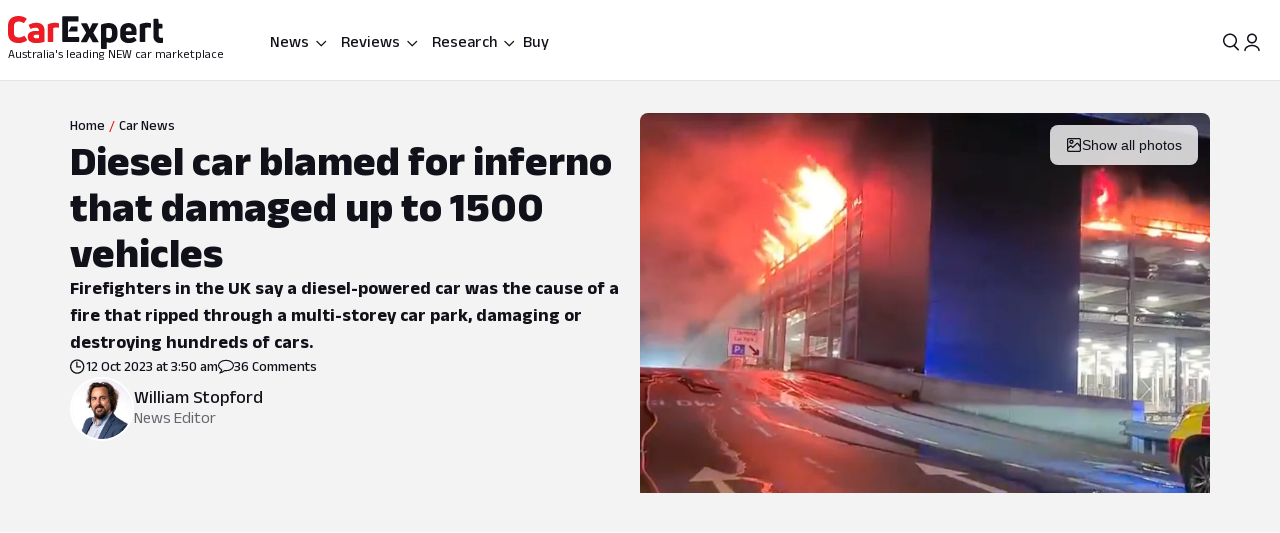

--- FILE ---
content_type: text/html; charset=utf-8
request_url: https://www.carexpert.com.au/car-news/diesel-car-blamed-for-inferno-that-damaged-up-to-1500-vehicles
body_size: 99557
content:
<!DOCTYPE html><html lang="en" class="ce-light-mode"><head><meta charSet="utf-8"/><meta name="viewport" content="width=device-width, initial-scale=1, maximum-scale=1, user-scalable=no"/><link rel="preload" as="image" href="https://images.carexpert.com.au/resize/200/-/cms/v1/media/william-stopford-authors-clu90fyvl000188413z66849k-10.png"/><link rel="preload" as="image" imageSrcSet="https://images.carexpert.com.au/resize/960/-/cms/v1/media/2023-10-luton-airport-fire-car-park-2.png 1x, https://images.carexpert.com.au/resize/1920/-/cms/v1/media/2023-10-luton-airport-fire-car-park-2.png 2x" fetchPriority="high"/><link rel="preload" as="image" href="https://images.carexpert.com.au/resize/960/-/cms/v1/media/2023-10-luton-airport-fire-car-park-2.png"/><link rel="preload" as="image" href="https://images.carexpert.com.au/resize/200/-/cms/v1/media/damion-1.jpg"/><link rel="preload" as="image" href="https://images.carexpert.com.au/resize/200/-/cms/v1/media/james-wong-authors-cm3qmn3ng000t6i480ara0byg-5.jpg"/><link rel="preload" as="image" href="https://images.carexpert.com.au/resize/200/-/cms/v1/media/2023-11-2024mitsubishitritontestinglanglang011.jpg"/><link rel="preload" as="image" href="https://images.carexpert.com.au/resize/200/-/cms/v1/media/2026-01-2026-suzuki-fronx-lt-hero.jpg"/><link rel="preload" as="image" href="https://images.carexpert.com.au/resize/200/-/cms/v1/media/2025-08-car-crash-collision-smash-accident-10.jpg"/><link rel="preload" as="image" href="https://images.carexpert.com.au/resize/200/-/cms/v1/media/2025-09-250613tesla-model-y-my25still-6.jpg"/><link rel="preload" as="image" href="https://images.carexpert.com.au/resize/200/-/cms/v1/media/2026-01-honda-prelude-1.jpg"/><link rel="stylesheet" href="/_next/static/css/7c9883b3339ef3bb.css" data-precedence="next"/><link rel="stylesheet" href="/_next/static/css/aaad844a57f1ca1c.css" data-precedence="next"/><link rel="stylesheet" href="/_next/static/css/8e6374e07a001c97.css" data-precedence="next"/><link rel="stylesheet" href="/_next/static/css/80fe8ea0807c6278.css" data-precedence="next"/><link rel="stylesheet" href="/_next/static/css/42f0cceae035b402.css" data-precedence="next"/><link rel="stylesheet" href="/_next/static/css/20cc8b8c4468bfc5.css" data-precedence="next"/><link rel="stylesheet" href="/_next/static/css/3b5ecc2a5dfc4895.css" data-precedence="next"/><link rel="stylesheet" href="/_next/static/css/d54ea3eaea2f43ee.css" data-precedence="next"/><link rel="stylesheet" href="/_next/static/css/9c2aca9bdfa0ffcb.css" data-precedence="next"/><link rel="stylesheet" href="/_next/static/css/0f996774ad1dce1f.css" data-precedence="next"/><link rel="stylesheet" href="/_next/static/css/c1a97664db70e116.css" data-precedence="next"/><link rel="stylesheet" href="/_next/static/css/c4a0e34a201ccb0a.css" data-precedence="next"/><link rel="stylesheet" href="/_next/static/css/7702481578d5bce4.css" data-precedence="next"/><link rel="stylesheet" href="/_next/static/css/f406f05dda3a5d91.css" data-precedence="next"/><link rel="stylesheet" href="/_next/static/css/699ebb3c1a8ff89b.css" data-precedence="next"/><link rel="stylesheet" href="/_next/static/css/df211413a23ed9ea.css" data-precedence="next"/><link rel="stylesheet" href="/_next/static/css/442d2e8272008fd8.css" data-precedence="next"/><link rel="stylesheet" href="/_next/static/css/6e3e4eccc3a27309.css" data-precedence="next"/><link rel="stylesheet" href="/_next/static/css/fc490a06d0293e8d.css" data-precedence="next"/><link rel="stylesheet" href="/_next/static/css/a3390785ef5e0ffb.css" data-precedence="next"/><link rel="stylesheet" href="/_next/static/css/0052b4c1d32e386b.css" data-precedence="next"/><link rel="stylesheet" href="/_next/static/css/4d9290c60ff2ffd6.css" data-precedence="next"/><link rel="stylesheet" href="/_next/static/css/a549bacf4d1fe556.css" data-precedence="next"/><link rel="stylesheet" href="/_next/static/css/86a05b1fc06440e0.css" data-precedence="next"/><link rel="stylesheet" href="/_next/static/css/fead304c1f240b39.css" data-precedence="next"/><link rel="stylesheet" href="/_next/static/css/9afa09a7aae62637.css" data-precedence="next"/><link rel="stylesheet" href="/_next/static/css/33b27c32222652ed.css" data-precedence="next"/><link rel="stylesheet" href="/_next/static/css/83f4c44c3d42cf2e.css" data-precedence="next"/><link rel="stylesheet" href="/_next/static/css/756cf97b87f1b026.css" data-precedence="next"/><link rel="stylesheet" href="/_next/static/css/8bac93f2af467a5f.css" data-precedence="next"/><link rel="stylesheet" href="/_next/static/css/473481fa10825753.css" data-precedence="next"/><link rel="stylesheet" href="/_next/static/css/bae7d1c228b94e6e.css" data-precedence="next"/><link rel="stylesheet" href="/_next/static/css/f3b44f2c84013b0e.css" data-precedence="next"/><link rel="stylesheet" href="/_next/static/css/727973242bb33abd.css" data-precedence="next"/><link rel="stylesheet" href="/_next/static/css/2934e9e212573010.css" data-precedence="next"/><link rel="stylesheet" href="/_next/static/css/2636e9db33da7781.css" data-precedence="next"/><link rel="stylesheet" href="/_next/static/css/78c717eea96d3be9.css" data-precedence="next"/><link rel="stylesheet" href="/_next/static/css/f3f69aa5b5d2b8d0.css" data-precedence="next"/><link rel="stylesheet" href="/_next/static/css/dc4f101c27bd83ba.css" data-precedence="next"/><link rel="stylesheet" href="/_next/static/css/9abe7d9dc96691d5.css" data-precedence="next"/><link rel="stylesheet" href="/_next/static/css/7e8b8b8fdf1e5d3c.css" data-precedence="next"/><link rel="stylesheet" href="/_next/static/css/c388e507d2ceea86.css" data-precedence="next"/><link rel="stylesheet" href="/_next/static/css/623d5da069b64efc.css" data-precedence="next"/><link rel="stylesheet" href="/_next/static/css/3c0558b4bc4cb60d.css" data-precedence="next"/><link rel="stylesheet" href="/_next/static/css/bc42e1df8003e8f4.css" data-precedence="next"/><link rel="stylesheet" href="/_next/static/css/ea613563932c4c77.css" data-precedence="next"/><link rel="stylesheet" href="/_next/static/css/e400f6f4c1a2deff.css" data-precedence="next"/><link rel="stylesheet" href="/_next/static/css/7416a439a9dcf744.css" data-precedence="next"/><link rel="stylesheet" href="/_next/static/css/5c588aa47faa8c99.css" data-precedence="next"/><link rel="stylesheet" href="/_next/static/css/2a0cf75bd020ba27.css" data-precedence="next"/><link rel="stylesheet" href="/_next/static/css/6fd63ea61c664114.css" data-precedence="next"/><link rel="stylesheet" href="/_next/static/css/0e14876d93495f0c.css" data-precedence="next"/><link rel="stylesheet" href="/_next/static/css/93027cabacfeff8e.css" data-precedence="next"/><link rel="stylesheet" href="/_next/static/css/89aa23a1463947a2.css" data-precedence="next"/><link rel="stylesheet" href="/_next/static/css/c005539208061d66.css" data-precedence="next"/><link rel="stylesheet" href="/_next/static/css/bc7ce7462bbd18f4.css" data-precedence="next"/><link rel="stylesheet" href="/_next/static/css/9689795730a6b23a.css" data-precedence="next"/><link rel="stylesheet" href="/_next/static/css/273d5ce467d03756.css" data-precedence="next"/><link rel="stylesheet" href="/_next/static/css/7b002876ce57c7b4.css" data-precedence="next"/><link rel="stylesheet" href="/_next/static/css/36643bc98589926a.css" data-precedence="next"/><link rel="stylesheet" href="/_next/static/css/b88b7a603567d559.css" data-precedence="next"/><link rel="stylesheet" href="/_next/static/css/1e2c6b0cca4f1c15.css" data-precedence="next"/><link rel="stylesheet" href="/_next/static/css/de833a505a41e56f.css" data-precedence="next"/><link rel="stylesheet" href="/_next/static/css/cdbe5bc068fe44e1.css" data-precedence="next"/><link rel="stylesheet" href="/_next/static/css/6269ef3eafe9b2a8.css" data-precedence="next"/><link rel="stylesheet" href="/_next/static/css/102a0bed879da22d.css" data-precedence="next"/><link rel="stylesheet" href="/_next/static/css/a746694dd223cb9c.css" data-precedence="next"/><link rel="stylesheet" href="/_next/static/css/c4bc21dcd3843535.css" data-precedence="next"/><link rel="stylesheet" href="/_next/static/css/1d209a911f0b5441.css" data-precedence="next"/><link rel="stylesheet" href="/_next/static/css/878743d76cd24f05.css" data-precedence="next"/><link rel="stylesheet" href="/_next/static/css/aff98a8265fdfe97.css" data-precedence="next"/><link rel="stylesheet" href="/_next/static/css/71028ff19b5925b2.css" data-precedence="next"/><link rel="stylesheet" href="/_next/static/css/8be1c17d3321b51e.css" data-precedence="next"/><link rel="stylesheet" href="/_next/static/css/1666926f72f68e21.css" data-precedence="next"/><link rel="stylesheet" href="/_next/static/css/4c6347a710b38294.css" data-precedence="next"/><link rel="stylesheet" href="/_next/static/css/b8600d8fa4cc9d41.css" data-precedence="next"/><link rel="stylesheet" href="/_next/static/css/acaa95859eba7b8c.css" data-precedence="next"/><link rel="stylesheet" href="/_next/static/css/825f2724b8b3ae19.css" data-precedence="next"/><link rel="stylesheet" href="/_next/static/css/5f002e63d2c7e52b.css" data-precedence="next"/><link rel="stylesheet" href="/_next/static/css/60ee64619b720b44.css" data-precedence="next"/><link rel="stylesheet" href="/_next/static/css/34bb4643a24f86ed.css" data-precedence="next"/><link rel="stylesheet" href="/_next/static/css/65faabcd1bb33527.css" data-precedence="next"/><link rel="preload" as="script" fetchPriority="low" href="/_next/static/chunks/webpack-f00fd57ab5bdd95a.js"/><script src="/_next/static/chunks/8677c537-e5cb88fcfd466ada.js" async=""></script><script src="/_next/static/chunks/5c85c76b-e4f3c7c06898b38f.js" async=""></script><script src="/_next/static/chunks/46008-44b0d52f6389c3c5.js" async=""></script><script src="/_next/static/chunks/45041-9ae680f6e5fe7d51.js" async=""></script><script src="/_next/static/chunks/main-app-2d878c719ad92a8a.js" async=""></script><script src="/_next/static/chunks/app/layout-60ab3fc2b20f18a5.js" async=""></script><script src="/_next/static/chunks/app/global-error-9925dfb46676ea88.js" async=""></script><script src="/_next/static/chunks/73947-ec14ffcbaa09a286.js" async=""></script><script src="/_next/static/chunks/81346-a48d1dab9e010249.js" async=""></script><script src="/_next/static/chunks/84214-15bc7ff73b0156b5.js" async=""></script><script src="/_next/static/chunks/84460-a1ee14c96b24183e.js" async=""></script><script src="/_next/static/chunks/47667-d369b5aa0d6a44c7.js" async=""></script><script src="/_next/static/chunks/20627-abe5843bf771a668.js" async=""></script><script src="/_next/static/chunks/85415-0e12e844572c084f.js" async=""></script><script src="/_next/static/chunks/17789-37b1706226f39c45.js" async=""></script><script src="/_next/static/chunks/17346-4b96bdf7a4403a6a.js" async=""></script><script src="/_next/static/chunks/11454-112737285d68f548.js" async=""></script><script src="/_next/static/chunks/55174-59b6d5b5ff9fd1a2.js" async=""></script><script src="/_next/static/chunks/4752-8843ab08a24323c8.js" async=""></script><script src="/_next/static/chunks/58082-0e876580f943e84d.js" async=""></script><script src="/_next/static/chunks/35938-c6cd1e168d039acf.js" async=""></script><script src="/_next/static/chunks/4334-35859e95c788a759.js" async=""></script><script src="/_next/static/chunks/30639-6ef92dbac73eee6f.js" async=""></script><script src="/_next/static/chunks/28411-e829d5febc869dd2.js" async=""></script><script src="/_next/static/chunks/79034-e4bc4f0364f3de37.js" async=""></script><script src="/_next/static/chunks/11190-35e85625a5581c56.js" async=""></script><script src="/_next/static/chunks/6079-256f73daf9b57831.js" async=""></script><script src="/_next/static/chunks/33548-e8646de49458885a.js" async=""></script><script src="/_next/static/chunks/50940-f9c4ed54da126523.js" async=""></script><script src="/_next/static/chunks/12220-4ef435b9685b7afe.js" async=""></script><script src="/_next/static/chunks/76750-bdf46a249b83da01.js" async=""></script><script src="/_next/static/chunks/25015-24dac596e7642360.js" async=""></script><script src="/_next/static/chunks/23945-466372fadc27479d.js" async=""></script><script src="/_next/static/chunks/14491-d573461ba4fae4c1.js" async=""></script><script src="/_next/static/chunks/67093-22927c1fa97ede98.js" async=""></script><script src="/_next/static/chunks/89598-fd702f91d8b9c5ea.js" async=""></script><script src="/_next/static/chunks/48465-c54f033eb2dd711f.js" async=""></script><script src="/_next/static/chunks/53059-069c90277c69d65e.js" async=""></script><script src="/_next/static/chunks/41449-23a2fe1fd932bfe9.js" async=""></script><script src="/_next/static/chunks/77723-5c0fff0fd1746afd.js" async=""></script><script src="/_next/static/chunks/86879-48c25c2c2367959f.js" async=""></script><script src="/_next/static/chunks/39507-c9ce87f4026b5bc1.js" async=""></script><script src="/_next/static/chunks/62189-519b6b47d258fef2.js" async=""></script><script src="/_next/static/chunks/72917-1ce2e842b3485608.js" async=""></script><script src="/_next/static/chunks/85674-aa8e5b53fa1e9d4f.js" async=""></script><script src="/_next/static/chunks/29410-fca3dd2478f4168f.js" async=""></script><script src="/_next/static/chunks/26941-392ab8fbd9857c79.js" async=""></script><script src="/_next/static/chunks/49807-4976ab92e49044eb.js" async=""></script><script src="/_next/static/chunks/app/(ce)/layout-47e9a6e3a1336600.js" async=""></script><script src="/_next/static/chunks/11861-108145707db65449.js" async=""></script><script src="/_next/static/chunks/64169-63aa6cce1f582ff8.js" async=""></script><script src="/_next/static/chunks/62426-3e904fa827d9b660.js" async=""></script><script src="/_next/static/chunks/76814-51cc289bbc91ecf2.js" async=""></script><script src="/_next/static/chunks/72619-d429100eac637d69.js" async=""></script><script src="/_next/static/chunks/14369-69b1822bdf8fa42a.js" async=""></script><script src="/_next/static/chunks/20673-9e1c9a7b2a37cfa1.js" async=""></script><script src="/_next/static/chunks/83114-4237b4afd06ed021.js" async=""></script><script src="/_next/static/chunks/97331-3d0b5ed71883d4da.js" async=""></script><script src="/_next/static/chunks/36965-dc4aa45fc0a1b629.js" async=""></script><script src="/_next/static/chunks/23133-173a18afb526a7ff.js" async=""></script><script src="/_next/static/chunks/80470-c151424eff45f358.js" async=""></script><script src="/_next/static/chunks/52651-5dedd18ec6af9143.js" async=""></script><script src="/_next/static/chunks/12499-126206458c92f49f.js" async=""></script><script src="/_next/static/chunks/99477-d377d5194d089680.js" async=""></script><script src="/_next/static/chunks/25640-b36c052cc4350f69.js" async=""></script><script src="/_next/static/chunks/74643-c0d9165cfb096e97.js" async=""></script><script src="/_next/static/chunks/21961-2ddb157d04f0482a.js" async=""></script><script src="/_next/static/chunks/64191-68fb2869f9ca190d.js" async=""></script><script src="/_next/static/chunks/11607-670a00e9595c2446.js" async=""></script><script src="/_next/static/chunks/96627-f94944c936657373.js" async=""></script><script src="/_next/static/chunks/75336-551f4c9ff47f3342.js" async=""></script><script src="/_next/static/chunks/53032-097da911f0c1fb37.js" async=""></script><script src="/_next/static/chunks/37299-6681cc87f62d381d.js" async=""></script><script src="/_next/static/chunks/734-747eec399631a4ff.js" async=""></script><script src="/_next/static/chunks/68630-2cb319a1ad7ac281.js" async=""></script><script src="/_next/static/chunks/73149-0e1e1be1a7ede34b.js" async=""></script><script src="/_next/static/chunks/26867-45303a2e146a7bf0.js" async=""></script><script src="/_next/static/chunks/31202-c14a4aeeddad05f1.js" async=""></script><script src="/_next/static/chunks/42484-8c5e454d8b3a712f.js" async=""></script><script src="/_next/static/chunks/89566-749e0aafc1b26ed5.js" async=""></script><script src="/_next/static/chunks/64065-6e048c6c29a9ffe1.js" async=""></script><script src="/_next/static/chunks/37722-0ec301ab9cdc97e8.js" async=""></script><script src="/_next/static/chunks/app/(ce)/(content)/car-news/%5Bslug%5D/page-680d466af1413a59.js" async=""></script><script src="https://securepubads.g.doubleclick.net/tag/js/gpt.js" crossorigin="anonymous" async=""></script><link rel="preload" href="https://pub.doubleverify.com/dvtag/35731440/DV1528187/pub.js" as="script"/><link rel="preload" as="image" href="https://images.carexpert.com.au/resize/200/-/cms/v1/media/2024-01-2024-bmw-m426.jpg"/><link rel="preconnect" href="https://fonts.googleapis.com" crossorigin="anonymous"/><link rel="preconnect" href="https://fonts.gstatic.com" crossorigin="anonymous"/><link rel="preconnect" href="https://securepubads.g.doubleclick.net" crossorigin="anonymous"/><link rel="preconnect" href="https://tpc.googlesyndication.com" crossorigin="anonymous"/><link rel="preconnect" href="https://pagead2.googlesyndication.com" crossorigin="anonymous"/><meta name="msapplication-TileColor" content="#ffffff"/><meta name="msapplication-TileImage" content="https://www.carexpert.com.au/ms-icon-144x144.png"/><meta name="msvalidate.01" content="9D06712C287574475E7EA20E65EC636B"/><meta name="mobile-web-app-capable" content="yes"/><meta name="theme-color" content="#ffffff"/><title>Diesel car blamed for inferno that damaged up to 1500 vehicles | CarExpert</title><meta name="description" content="Firefighters in the UK say a diesel-powered car was the cause of a fire that ripped through a multi-storey car park, damaging or destroying hundreds of cars."/><link rel="manifest" href="/manifest.json"/><meta name="robots" content="index, follow"/><meta name="googlebot" content="index, follow, max-video-preview:-1, max-image-preview:large, max-snippet:-1"/><link rel="canonical" href="https://www.carexpert.com.au/car-news/diesel-car-blamed-for-inferno-that-damaged-up-to-1500-vehicles"/><meta property="fb:app_id" content="1121964828204560"/><meta name="mobile-web-app-capable" content="yes"/><meta name="apple-mobile-web-app-title" content="CarExpert"/><meta name="apple-mobile-web-app-status-bar-style" content="default"/><meta property="og:title" content="Diesel car blamed for inferno that damaged up to 1500 vehicles"/><meta property="og:description" content="Firefighters in the UK say a diesel-powered car was the cause of a fire that ripped through a multi-storey car park, damaging or destroying hundreds of cars."/><meta property="og:url" content="https://www.carexpert.com.au/car-news/diesel-car-blamed-for-inferno-that-damaged-up-to-1500-vehicles"/><meta property="og:site_name" content="CarExpert"/><meta property="og:locale" content="en_US"/><meta property="og:image" content="https://images.carexpert.com.au/crop/1200/630/cms/v1/media/2023-10-luton-airport-fire-car-park-2.png"/><meta property="og:image:width" content="1200"/><meta property="og:image:height" content="630"/><meta property="og:type" content="article"/><meta property="article:modified_time" content="2025-09-11T15:49:01.479Z"/><meta property="article:author" content="https://facebook.com/CarExpertAus"/><meta name="twitter:card" content="summary_large_image"/><meta name="twitter:site" content="@CarExpertAus"/><meta name="twitter:title" content="Diesel car blamed for inferno that damaged up to 1500 vehicles"/><meta name="twitter:description" content="Firefighters in the UK say a diesel-powered car was the cause of a fire that ripped through a multi-storey car park, damaging or destroying hundreds of cars."/><meta name="twitter:image" content="https://images.carexpert.com.au/crop/1200/630/cms/v1/media/2023-10-luton-airport-fire-car-park-2.png"/><link rel="shortcut icon" href="/favicon.ico"/><link rel="icon" href="/favicon-32x32.png" sizes="32x32" type="image/png"/><link rel="icon" href="/favicon-96x96.png" sizes="96x96" type="image/png"/><link rel="icon" href="/favicon-16x16.png" sizes="16x16" type="image/png"/><link rel="icon" href="/android-icon-36x36.png" sizes="36x36" type="image/png"/><link rel="icon" href="/android-icon-48x48.png" sizes="48x48" type="image/png"/><link rel="icon" href="/android-icon-72x72.png" sizes="72x72" type="image/png"/><link rel="icon" href="/android-icon-96x96.png" sizes="96x96" type="image/png"/><link rel="icon" href="/favicon-144x144.png" sizes="144x144" type="image/png"/><link rel="icon" href="/android-icon-192x192.png" sizes="192x192" type="image/png"/><link rel="apple-touch-icon" href="/apple-icon-57x57.png" sizes="57x57" type="image/png"/><link rel="apple-touch-icon" href="/apple-icon-60x60.png" sizes="60x60" type="image/png"/><link rel="apple-touch-icon" href="/apple-icon-72x72.png" sizes="72x72" type="image/png"/><link rel="apple-touch-icon" href="/apple-icon-76x76.png" sizes="76x76" type="image/png"/><link rel="apple-touch-icon" href="/apple-icon-114x114.png" sizes="114x114" type="image/png"/><link rel="apple-touch-icon" href="/apple-icon-120x120.png" sizes="120x120" type="image/png"/><link rel="apple-touch-icon" href="/apple-icon-144x144.png" sizes="144x144" type="image/png"/><link rel="apple-touch-icon" href="/apple-icon-152x152.png" sizes="152x152" type="image/png"/><link rel="apple-touch-icon" href="/apple-icon-180x180.png" sizes="152x152" type="image/png"/><link href="https://fonts.googleapis.com/css2?family=Anek+Latin:wght@100..800&amp;display=swap" rel="stylesheet"/><meta name="sentry-trace" content="7a28456e0b1f9eacbae739974ce16bfa-7960760659e8f586-1"/><meta name="baggage" content="sentry-environment=red%40syd,sentry-release=2.28229,sentry-public_key=127c32558b534536a7d2a8610221a243,sentry-trace_id=7a28456e0b1f9eacbae739974ce16bfa,sentry-transaction=GET%20%2Fcar-news%2F%5Bslug%5D,sentry-sampled=true,sentry-sample_rand=0.1839612541338964,sentry-sample_rate=0.5"/><script src="/_next/static/chunks/polyfills-42372ed130431b0a.js" noModule=""></script><script id="page-datalayer-app">;(function () {
    window.dataLayer = window.dataLayer || [];
    const ceDataLayerEntries = [
  {
    "PageType": "content",
    "ContentType": "news",
    "Author": "William Stopford",
    "PostSlug": "diesel-car-blamed-for-inferno-that-damaged-up-to-1500-vehicles",
    "PostID": "375767",
    "adops-ex-osv": "0",
    "PublishedDate": "2023-10-12T03:50:35.000Z"
  }
];
    if (Array.isArray(ceDataLayerEntries)) {
      ceDataLayerEntries.forEach(function (entry) {
        window.dataLayer.push(entry);
      });
    }
    function getUrlParameter(name) {
      name = name.replace(/[\[]/, '\\[').replace(/[\]]/, '\\]');
      var regex = new RegExp('[\\?&]' + name + '=([^&#]*)');
      var results = regex.exec(location.search);
      return results === null ? '' : decodeURIComponent(results[1].replace(/\+/g, ' '));
    };
    const ceUtm = {
      UtmTerm: getUrlParameter('utm_term'),
      UtmCampaign: getUrlParameter('utm_campaign'),
      UtmMedium: getUrlParameter('utm_medium'),
      UtmSource: getUrlParameter('utm_source')
    }
    window.dataLayer.push(ceUtm);
  })();</script></head><body><script id="ceScriptsTop">

</script><div class="_1aahict0"><div class="_1ivmml5t4 _1ivmml518h _1ivmml511o _1ivmml51x6 _1ivmml51g9"><div data-search-focus="false" class="_1vgl4v71" data-testid="search-bar-container"><div class=""><div class="_1ivmml5ti"><div class="_1vgl4v74 _1vgl4v75 _2anj4t0 _2anj4t1"></div></div></div></div></div></div><div class="_1aahict1"><div><header class="_1ivmml56g _1ivmml51g9 _1ivmml5wf _1ivmml51s"><div class="c1x1ce2 _1ivmml5ua _1ivmml53su _1ivmml51g9 _1ivmml54j3" style="z-index:0;position:relative"><div class="_1ivmml5t4 _1ivmml51x6 _1ivmml518h"><a data-testid="carexpert-logo" class="_1ivmml5t4 _1ivmml5113 _1ivmml518a _1ivmml51b c1x1ce6 c1x1cee" href="/"><svg viewBox="0 0 551 117" version="1.1" focusable="false" class="t8z5f04 _1ivmml5fv" xmlns="http://www.w3.org/2000/svg"><g id="ce-logo-g" stroke="none" stroke-width="1" fill="none" fill-rule="evenodd"><g id="ce-logo-g-2" fill-rule="nonzero"><g id="ce-logo"><path d="M37.8649818,96 C15.0503291,96 0,83.9694798 0,61.4621963 L0,34.4157226 C0,11.9084393 15.1726895,0 37.4756533,0 C47.85404,0 57.8319743,3.10751445 65.2292168,8.27930636 C66.5306861,9.05618498 66.6530467,10.0883237 65.8743895,11.2536416 L57.709614,23.6726012 C56.7974728,24.9710983 55.7629712,25.0931792 54.4726252,24.3163006 C49.6783222,21.2087861 43.5825496,19.6550289 37.8761056,19.6550289 C26.98603,19.6550289 21.1461018,25.8589596 21.1461018,35.1815029 L21.1461018,60.5410405 C21.1461018,70.496185 27.3753585,76.1895956 37.9984659,76.1895956 C44.4835671,76.1895956 50.8351842,74.2473988 56.0188157,70.7514449 C57.3202854,69.8413875 58.354787,69.9745664 59.1334439,71.2730636 L67.431704,83.6920231 C68.2103607,84.8573408 68.2103607,85.8894798 67.29822,86.5331794 C59.7786172,92.1156069 49.9230431,96 37.8649818,96" id="Path" fill="#ED1C24"></path><path d="M101.191053,24 C119.342032,24 130,33.478396 130,53.4870998 L130,89.5542428 C130,90.8747282 129.340168,91.7923533 128.020503,92.1840226 C120.259086,94.556419 109.869525,96 100.922646,96 C81.9776329,96 70,88.8940005 70,73.3503263 C70,59.6642835 80.7921712,52.8156668 98.6859271,52.8156668 C102.76794,52.8156668 106.581547,53.207336 109.869525,53.5990053 L109.869525,52.2785204 C109.869525,45.3068076 107.364399,41.4796394 98.8201306,41.4796394 C93.0270271,41.4796394 86.1938488,43.057507 82.3690588,45.1613304 C81.1835971,45.8215729 79.8751165,45.6872863 79.2152841,44.3779919 L73.82479,34.1050668 C73.1649582,32.7845819 73.1649582,31.8669568 74.0820129,31.2067143 C80.2665424,27.2900217 89.8732524,24 101.191053,24 M101.146319,79.1917934 C104.098788,79.1917934 107.55452,78.6770285 109.869525,78.1734534 L109.869525,66.8821884 C107.308481,66.3674229 103.841566,66.1100402 101.023299,66.1100402 C93.9664488,66.1100402 90.89096,68.4264843 90.89096,72.5222257 C90.89096,77.0096364 94.99534,79.1917934 101.146319,79.1917934" id="Shape" fill="#ED1C24"></path><path d="M143.288253,92 C142.021938,92 141,90.9782785 141,89.7122325 L141,31.8961293 C141,30.7522456 141.510969,29.8637923 142.677312,29.2196635 C149.77534,25.7769067 158.028603,24 166.415162,24 C170.280755,24 174.279645,24.5108607 178.933907,25.2771517 C180.355734,25.5325821 181,26.2988731 181,27.6981872 L181,39.414666 C181,40.9472481 180.111358,41.7024334 178.578451,41.4470031 C176.034712,41.0694104 173.224382,40.9361424 170.680644,40.9361424 C166.859484,40.9361424 163.415995,41.5691654 161.005554,42.5908868 L161.005554,89.701127 C161.005554,91.2337092 160.2391,91.9888945 158.839489,91.9888945 L143.288253,91.9888945 L143.288253,92 Z" id="Path" fill="#ED1C24"></path><path d="M321.622701,90.2976669 C322.518755,91.8498331 321.744387,93 320.085027,93 L302.340938,93 C301.190449,93 300.294394,92.4863331 299.785524,91.325 L290.470983,72.9 L281.278129,91.325 C280.769258,92.3523331 279.740455,93 278.601028,93 L260.856939,93 C259.197579,93 258.55596,91.8386669 259.319266,90.2976669 L277.82666,59.2431669 L260.337006,28.7023333 C259.440952,27.1501667 260.21532,26 261.863617,26 L279.098836,26 C280.382075,26 281.267067,26.5136667 281.775937,27.675 L290.459921,46.7476667 L299.143904,27.675 C299.652775,26.5136667 300.681578,26 301.821005,26 L319.056224,26 C320.83727,26 321.47889,27.1613333 320.582835,28.7023333 L303.093181,59.2431669 L321.622701,90.2976669 Z" id="Path" fill="currentColor"></path><path d="M359.266792,25.0111515 C376.830943,25.0111515 389,35.7500606 389,54.0385455 L389,66.8627879 C389,84.036121 377.969057,94.7750306 362.101132,94.7750306 C358.008302,94.7750306 353.795094,93.8940605 350.698113,92.6227879 L350.698113,114.702788 C350.698113,116.241697 349.932075,117 348.509434,117 L333.254339,117 C332.006792,117 331,115.974061 331,114.702788 L331,32.2930909 C331,31.0106667 331.503396,30.2523636 332.630566,29.8620606 C340.28,26.9180606 350.698113,25 359.233962,25 M369.301887,66.8293331 L369.301887,53.5255757 C369.301887,45.4518788 365.340378,42.0618182 358.435094,42.0618182 C355.239622,42.0618182 352.044151,42.5859394 349.603773,43.4892121 L349.603773,76.0627879 C352.033207,77.5013331 355.108302,78.2819395 358.555472,78.2819395 C365.460754,78.2819395 369.301887,74.7692121 369.301887,67.2084847" id="Shape" fill="currentColor"></path><path d="M456.835551,65.1136981 C456.835551,66.5402647 456.068117,67.3214801 454.544373,67.3214801 L419.019998,67.3214801 L419.019998,69.3933979 C419.019998,76.0167439 423.313176,79.3906872 430.197831,79.3906872 C436.693208,79.3906872 442.031874,77.4433105 446.703207,74.7147185 C447.87104,73.8089619 448.916529,74.0693667 449.695084,75.2355285 L456.457395,84.1911977 C457.23595,85.3573595 457.23595,86.5235208 456.068117,87.4292774 C449.439273,92.4901932 440.986385,96 429.552741,96 C412.658088,96 399,87.0443309 399,68.9971296 L399,52.648222 C399,33.2989954 412.346665,25 428.485009,25 C444.122852,25 456.835551,33.0499123 456.835551,52.648222 L456.835551,65.1136981 L456.835551,65.1136981 Z M429.029997,40.7488439 C423.046242,40.7488439 419.019998,43.8623824 419.019998,51.006538 L419.019998,53.73513 L439.039996,53.73513 L439.039996,51.006538 C439.039996,43.9982459 434.880285,40.7488439 429.029997,40.7488439 L429.029997,40.7488439 Z" id="Shape" fill="currentColor"></path><path d="M470.3,92 C469.033333,92 468,90.9782785 468,89.701127 L468,31.8961293 C468,30.7522456 468.511111,29.8637923 469.677778,29.2196635 C476.777778,25.7769067 485.033333,24 493.422222,24 C497.288889,24 501.288889,24.5108607 505.933333,25.2771517 C507.355555,25.5325821 508,26.2988731 508,27.6981872 L508,39.414666 C508,40.9472481 507.111111,41.7024334 505.577778,41.4470031 C503.033333,41.0694104 500.233333,40.9361424 497.677778,40.9361424 C493.855555,40.9361424 490.422222,41.5691654 488,42.5908868 L488,89.701127 C488,91.2337092 487.233333,91.9888945 485.833333,91.9888945 L470.3,91.9888945 L470.3,92 Z" id="Path" fill="currentColor"></path><path d="M544.5818,77.3290208 C545.711842,77.3290208 547.225879,77.2066243 548.60826,77.0731015 C550.242982,76.8171822 551,77.4514167 551,78.9869323 L551,92.7286842 C551,94.0416612 550.495321,95.087592 549.244595,95.3435112 C547.116166,95.7329539 544.351404,96 541.345272,96 C526.786383,96 517,87.7549489 517,70.9978005 L517,12.2253849 C517,10.7900116 517.757018,10 519.260084,10 L532.315908,10 C533.698289,10 534.444337,10.6564885 534.575992,12.0918618 L536.079058,27.8030793 L546.556631,27.8030793 C547.807357,27.8030793 548.816715,28.8267564 548.816715,30.0952258 L548.816715,42.3237159 C548.816715,43.5254237 547.862213,44.4934662 546.677315,44.4934662 L535.651178,44.4934662 L535.651178,67.8822618 C535.651178,74.1355935 538.547596,77.3178939 544.077122,77.3178939" id="Path" fill="currentColor"></path><path d="M244.737588,55 C246.242148,55 247,54.235 247,52.84 L247,39.14875 C247,37.75375 246.242148,37 244.737588,37 L224.799392,37 L214,55 L244.737588,55 Z" id="Path" fill="currentColor"></path><path d="M250.818182,74.2528356 L213.727272,74.2528356 L213.727272,56.7498476 L213.727272,19.8681547 L248.581818,19.8681547 C250.076364,19.8681547 250.818182,19.0912306 250.818182,17.6594707 L250.818182,3.28637639 C250.818182,2.02110013 249.814545,1 248.570909,1 L195.247272,1 C194.003636,1 193,2.02110013 193,3.28637639 L193,89.7136238 C193,90.9788997 194.003636,92 195.247272,92 L250.730909,92 C252.116364,92 253,91.2341749 253,89.7136238 L253,76.5170144 C253,75.1185513 252.127272,74.3527257 250.752727,74.3527257" id="Path" fill="currentColor"></path></g></g></g></svg><span class="t8z5f01 _1ivmml5ti _1ivmml5d _1ivmml5q0 _1ivmml51j _1ivmml51 _1ivmml5hu">Australia&#x27;s leading NEW car marketplace</span></a><div class="c1x1cef"><a data-testid="carexpert-logo" class="_1ivmml5t4 _1ivmml5113 _1ivmml518a _1ivmml51b c1x1ce6" href="/"><svg viewBox="0 0 551 117" version="1.1" focusable="false" class="t8z5f04 _1ivmml5fv t8z5f05" xmlns="http://www.w3.org/2000/svg"><g id="ce-logo-g" stroke="none" stroke-width="1" fill="none" fill-rule="evenodd"><g id="ce-logo-g-2" fill-rule="nonzero"><g id="ce-logo"><path d="M37.8649818,96 C15.0503291,96 0,83.9694798 0,61.4621963 L0,34.4157226 C0,11.9084393 15.1726895,0 37.4756533,0 C47.85404,0 57.8319743,3.10751445 65.2292168,8.27930636 C66.5306861,9.05618498 66.6530467,10.0883237 65.8743895,11.2536416 L57.709614,23.6726012 C56.7974728,24.9710983 55.7629712,25.0931792 54.4726252,24.3163006 C49.6783222,21.2087861 43.5825496,19.6550289 37.8761056,19.6550289 C26.98603,19.6550289 21.1461018,25.8589596 21.1461018,35.1815029 L21.1461018,60.5410405 C21.1461018,70.496185 27.3753585,76.1895956 37.9984659,76.1895956 C44.4835671,76.1895956 50.8351842,74.2473988 56.0188157,70.7514449 C57.3202854,69.8413875 58.354787,69.9745664 59.1334439,71.2730636 L67.431704,83.6920231 C68.2103607,84.8573408 68.2103607,85.8894798 67.29822,86.5331794 C59.7786172,92.1156069 49.9230431,96 37.8649818,96" id="Path" fill="#ED1C24"></path><path d="M101.191053,24 C119.342032,24 130,33.478396 130,53.4870998 L130,89.5542428 C130,90.8747282 129.340168,91.7923533 128.020503,92.1840226 C120.259086,94.556419 109.869525,96 100.922646,96 C81.9776329,96 70,88.8940005 70,73.3503263 C70,59.6642835 80.7921712,52.8156668 98.6859271,52.8156668 C102.76794,52.8156668 106.581547,53.207336 109.869525,53.5990053 L109.869525,52.2785204 C109.869525,45.3068076 107.364399,41.4796394 98.8201306,41.4796394 C93.0270271,41.4796394 86.1938488,43.057507 82.3690588,45.1613304 C81.1835971,45.8215729 79.8751165,45.6872863 79.2152841,44.3779919 L73.82479,34.1050668 C73.1649582,32.7845819 73.1649582,31.8669568 74.0820129,31.2067143 C80.2665424,27.2900217 89.8732524,24 101.191053,24 M101.146319,79.1917934 C104.098788,79.1917934 107.55452,78.6770285 109.869525,78.1734534 L109.869525,66.8821884 C107.308481,66.3674229 103.841566,66.1100402 101.023299,66.1100402 C93.9664488,66.1100402 90.89096,68.4264843 90.89096,72.5222257 C90.89096,77.0096364 94.99534,79.1917934 101.146319,79.1917934" id="Shape" fill="#ED1C24"></path><path d="M143.288253,92 C142.021938,92 141,90.9782785 141,89.7122325 L141,31.8961293 C141,30.7522456 141.510969,29.8637923 142.677312,29.2196635 C149.77534,25.7769067 158.028603,24 166.415162,24 C170.280755,24 174.279645,24.5108607 178.933907,25.2771517 C180.355734,25.5325821 181,26.2988731 181,27.6981872 L181,39.414666 C181,40.9472481 180.111358,41.7024334 178.578451,41.4470031 C176.034712,41.0694104 173.224382,40.9361424 170.680644,40.9361424 C166.859484,40.9361424 163.415995,41.5691654 161.005554,42.5908868 L161.005554,89.701127 C161.005554,91.2337092 160.2391,91.9888945 158.839489,91.9888945 L143.288253,91.9888945 L143.288253,92 Z" id="Path" fill="#ED1C24"></path><path d="M321.622701,90.2976669 C322.518755,91.8498331 321.744387,93 320.085027,93 L302.340938,93 C301.190449,93 300.294394,92.4863331 299.785524,91.325 L290.470983,72.9 L281.278129,91.325 C280.769258,92.3523331 279.740455,93 278.601028,93 L260.856939,93 C259.197579,93 258.55596,91.8386669 259.319266,90.2976669 L277.82666,59.2431669 L260.337006,28.7023333 C259.440952,27.1501667 260.21532,26 261.863617,26 L279.098836,26 C280.382075,26 281.267067,26.5136667 281.775937,27.675 L290.459921,46.7476667 L299.143904,27.675 C299.652775,26.5136667 300.681578,26 301.821005,26 L319.056224,26 C320.83727,26 321.47889,27.1613333 320.582835,28.7023333 L303.093181,59.2431669 L321.622701,90.2976669 Z" id="Path" fill="currentColor"></path><path d="M359.266792,25.0111515 C376.830943,25.0111515 389,35.7500606 389,54.0385455 L389,66.8627879 C389,84.036121 377.969057,94.7750306 362.101132,94.7750306 C358.008302,94.7750306 353.795094,93.8940605 350.698113,92.6227879 L350.698113,114.702788 C350.698113,116.241697 349.932075,117 348.509434,117 L333.254339,117 C332.006792,117 331,115.974061 331,114.702788 L331,32.2930909 C331,31.0106667 331.503396,30.2523636 332.630566,29.8620606 C340.28,26.9180606 350.698113,25 359.233962,25 M369.301887,66.8293331 L369.301887,53.5255757 C369.301887,45.4518788 365.340378,42.0618182 358.435094,42.0618182 C355.239622,42.0618182 352.044151,42.5859394 349.603773,43.4892121 L349.603773,76.0627879 C352.033207,77.5013331 355.108302,78.2819395 358.555472,78.2819395 C365.460754,78.2819395 369.301887,74.7692121 369.301887,67.2084847" id="Shape" fill="currentColor"></path><path d="M456.835551,65.1136981 C456.835551,66.5402647 456.068117,67.3214801 454.544373,67.3214801 L419.019998,67.3214801 L419.019998,69.3933979 C419.019998,76.0167439 423.313176,79.3906872 430.197831,79.3906872 C436.693208,79.3906872 442.031874,77.4433105 446.703207,74.7147185 C447.87104,73.8089619 448.916529,74.0693667 449.695084,75.2355285 L456.457395,84.1911977 C457.23595,85.3573595 457.23595,86.5235208 456.068117,87.4292774 C449.439273,92.4901932 440.986385,96 429.552741,96 C412.658088,96 399,87.0443309 399,68.9971296 L399,52.648222 C399,33.2989954 412.346665,25 428.485009,25 C444.122852,25 456.835551,33.0499123 456.835551,52.648222 L456.835551,65.1136981 L456.835551,65.1136981 Z M429.029997,40.7488439 C423.046242,40.7488439 419.019998,43.8623824 419.019998,51.006538 L419.019998,53.73513 L439.039996,53.73513 L439.039996,51.006538 C439.039996,43.9982459 434.880285,40.7488439 429.029997,40.7488439 L429.029997,40.7488439 Z" id="Shape" fill="currentColor"></path><path d="M470.3,92 C469.033333,92 468,90.9782785 468,89.701127 L468,31.8961293 C468,30.7522456 468.511111,29.8637923 469.677778,29.2196635 C476.777778,25.7769067 485.033333,24 493.422222,24 C497.288889,24 501.288889,24.5108607 505.933333,25.2771517 C507.355555,25.5325821 508,26.2988731 508,27.6981872 L508,39.414666 C508,40.9472481 507.111111,41.7024334 505.577778,41.4470031 C503.033333,41.0694104 500.233333,40.9361424 497.677778,40.9361424 C493.855555,40.9361424 490.422222,41.5691654 488,42.5908868 L488,89.701127 C488,91.2337092 487.233333,91.9888945 485.833333,91.9888945 L470.3,91.9888945 L470.3,92 Z" id="Path" fill="currentColor"></path><path d="M544.5818,77.3290208 C545.711842,77.3290208 547.225879,77.2066243 548.60826,77.0731015 C550.242982,76.8171822 551,77.4514167 551,78.9869323 L551,92.7286842 C551,94.0416612 550.495321,95.087592 549.244595,95.3435112 C547.116166,95.7329539 544.351404,96 541.345272,96 C526.786383,96 517,87.7549489 517,70.9978005 L517,12.2253849 C517,10.7900116 517.757018,10 519.260084,10 L532.315908,10 C533.698289,10 534.444337,10.6564885 534.575992,12.0918618 L536.079058,27.8030793 L546.556631,27.8030793 C547.807357,27.8030793 548.816715,28.8267564 548.816715,30.0952258 L548.816715,42.3237159 C548.816715,43.5254237 547.862213,44.4934662 546.677315,44.4934662 L535.651178,44.4934662 L535.651178,67.8822618 C535.651178,74.1355935 538.547596,77.3178939 544.077122,77.3178939" id="Path" fill="currentColor"></path><path d="M244.737588,55 C246.242148,55 247,54.235 247,52.84 L247,39.14875 C247,37.75375 246.242148,37 244.737588,37 L224.799392,37 L214,55 L244.737588,55 Z" id="Path" fill="currentColor"></path><path d="M250.818182,74.2528356 L213.727272,74.2528356 L213.727272,56.7498476 L213.727272,19.8681547 L248.581818,19.8681547 C250.076364,19.8681547 250.818182,19.0912306 250.818182,17.6594707 L250.818182,3.28637639 C250.818182,2.02110013 249.814545,1 248.570909,1 L195.247272,1 C194.003636,1 193,2.02110013 193,3.28637639 L193,89.7136238 C193,90.9788997 194.003636,92 195.247272,92 L250.730909,92 C252.116364,92 253,91.2341749 253,89.7136238 L253,76.5170144 C253,75.1185513 252.127272,74.3527257 250.752727,74.3527257" id="Path" fill="currentColor"></path></g></g></g></svg><span class="t8z5f01 _1ivmml5ti _1ivmml5d _1ivmml5q0 _1ivmml51j _1ivmml51 _1ivmml5hu">Australia&#x27;s leading NEW car marketplace</span></a></div></div><div class="c1x1cee c1x1cel _1ivmml518h _1ivmml5t4"><nav aria-label="Main" data-orientation="horizontal" dir="ltr" style="width:100%"><div style="position:relative"><ul data-orientation="horizontal" class="_1ivmml518h _1ivmml5ti _1ivmml5t9 _1ivmml5113 _1ivmml5111 _1ivmml51b0 _1ivmml51g9" dir="ltr"><li><button id="radix-_R_kabqlb_-trigger-radix-_R_mkabqlb_" data-state="closed" aria-expanded="false" aria-controls="radix-_R_kabqlb_-content-radix-_R_mkabqlb_" class="lcu9rtf _1ivmml5311 _1ivmml536o _1ivmml52b _1ivmml53q _1ivmml5d _1ivmml5pf _1ivmml52 _1ivmml512 _1ivmml513t _1ivmml5t4 _1ivmml51g9 _1ivmml518h _1ivmml51b _1ivmml5hu" data-radix-collection-item="">News<!-- --> <svg aria-hidden="true" width="16" height="10" viewBox="0 0 24 18" xmlns="http://www.w3.org/2000/svg" class="lcu9rth _1ivmml544i" fill="var(--_55dw8t59)" style="transform-box:fill-box;transform-origin:center;transform:rotate(0deg)"><path d="M21.3778 7.78528C21.4593 7.90746 21.5 8.02963 21.5 8.1518C21.5 8.3147 21.4593 8.39614 21.3778 8.47759L12.8665 17.0296C12.7443 17.1111 12.6222 17.1518 12.5 17.1518C12.3371 17.1518 12.2557 17.1111 12.1742 17.0296L3.62217 8.47759C3.54072 8.39614 3.5 8.3147 3.5 8.1518C3.5 8.02963 3.54072 7.90746 3.62217 7.78528L4.43665 6.9708C4.5181 6.88936 4.59955 6.84863 4.76244 6.84863C4.88462 6.84863 5.00679 6.88936 5.12896 6.9708L12.5 14.3418L19.871 6.9708C19.9525 6.88936 20.0747 6.84863 20.2376 6.84863C20.3597 6.84863 20.4819 6.88936 20.5633 6.9708L21.3778 7.78528Z" fill="currentColor"></path></svg></button></li><li><button id="radix-_R_kabqlb_-trigger-radix-_R_16kabqlb_" data-state="closed" aria-expanded="false" aria-controls="radix-_R_kabqlb_-content-radix-_R_16kabqlb_" class="lcu9rtf _1ivmml5311 _1ivmml536o _1ivmml52b _1ivmml53q _1ivmml5d _1ivmml5pf _1ivmml52 _1ivmml512 _1ivmml513t _1ivmml5t4 _1ivmml51g9 _1ivmml518h _1ivmml51b _1ivmml5hu" data-radix-collection-item="">Reviews<!-- --> <svg aria-hidden="true" width="16" height="10" viewBox="0 0 24 18" xmlns="http://www.w3.org/2000/svg" class="lcu9rth _1ivmml544i" fill="var(--_55dw8t59)" style="transform-box:fill-box;transform-origin:center;transform:rotate(0deg)"><path d="M21.3778 7.78528C21.4593 7.90746 21.5 8.02963 21.5 8.1518C21.5 8.3147 21.4593 8.39614 21.3778 8.47759L12.8665 17.0296C12.7443 17.1111 12.6222 17.1518 12.5 17.1518C12.3371 17.1518 12.2557 17.1111 12.1742 17.0296L3.62217 8.47759C3.54072 8.39614 3.5 8.3147 3.5 8.1518C3.5 8.02963 3.54072 7.90746 3.62217 7.78528L4.43665 6.9708C4.5181 6.88936 4.59955 6.84863 4.76244 6.84863C4.88462 6.84863 5.00679 6.88936 5.12896 6.9708L12.5 14.3418L19.871 6.9708C19.9525 6.88936 20.0747 6.84863 20.2376 6.84863C20.3597 6.84863 20.4819 6.88936 20.5633 6.9708L21.3778 7.78528Z" fill="currentColor"></path></svg></button></li><li><button id="radix-_R_kabqlb_-trigger-radix-_R_1mkabqlb_" data-state="closed" aria-expanded="false" aria-controls="radix-_R_kabqlb_-content-radix-_R_1mkabqlb_" class="lcu9rtf _1ivmml5311 _1ivmml536o _1ivmml52b _1ivmml53q _1ivmml5d _1ivmml5pf _1ivmml52 _1ivmml512 _1ivmml513t _1ivmml5t4 _1ivmml51g9 _1ivmml518h _1ivmml51b _1ivmml5hu" data-radix-collection-item="">Research<!-- --> <svg aria-hidden="true" width="16" height="10" viewBox="0 0 24 18" xmlns="http://www.w3.org/2000/svg" class="lcu9rth _1ivmml544i" fill="var(--_55dw8t59)" style="transform-box:fill-box;transform-origin:center;transform:rotate(0deg)"><path d="M21.3778 7.78528C21.4593 7.90746 21.5 8.02963 21.5 8.1518C21.5 8.3147 21.4593 8.39614 21.3778 8.47759L12.8665 17.0296C12.7443 17.1111 12.6222 17.1518 12.5 17.1518C12.3371 17.1518 12.2557 17.1111 12.1742 17.0296L3.62217 8.47759C3.54072 8.39614 3.5 8.3147 3.5 8.1518C3.5 8.02963 3.54072 7.90746 3.62217 7.78528L4.43665 6.9708C4.5181 6.88936 4.59955 6.84863 4.76244 6.84863C4.88462 6.84863 5.00679 6.88936 5.12896 6.9708L12.5 14.3418L19.871 6.9708C19.9525 6.88936 20.0747 6.84863 20.2376 6.84863C20.3597 6.84863 20.4819 6.88936 20.5633 6.9708L21.3778 7.78528Z" fill="currentColor"></path></svg></button></li><li><a class="lcu9rtf _1ivmml5311 _1ivmml536o _1ivmml52b _1ivmml53q _1ivmml5d _1ivmml5pf _1ivmml52 _1ivmml512 _1ivmml513t _1ivmml5t4 _1ivmml51g9 _1ivmml518h _1ivmml51b _1ivmml5hu" href="/buy" data-radix-collection-item="">Buy</a></li></ul></div><div class="lcu9rtl _1ivmml5w8 _1ivmml54j3 _1ivmml51g9 _1ivmml51s _1ivmml553 lcu9rtm"></div></nav></div><div class="c1x1ceb _1ivmml5t4 _1ivmml518h _1ivmml54dg _1ivmml549r"><div aria-label="Search" title="Search" tabindex="0" class="buxi5y1 _1ivmml5t4 _1ivmml512 _1ivmml53q _1ivmml52b _1ivmml5138 _1ivmml5122 _1ivmml512g _1ivmml518h"><svg width="17" height="18" viewBox="0 0 17 18" fill="none" xmlns="http://www.w3.org/2000/svg"><path fill-rule="evenodd" clip-rule="evenodd" d="M10.8116 13.3722C9.71486 14.0856 8.40582 14.5 7 14.5C3.13401 14.5 0 11.366 0 7.5C0 3.63401 3.13401 0.5 7 0.5C10.866 0.5 14 3.63401 14 7.5C14 9.41757 13.229 11.155 11.98 12.4193L15.7936 16.2329C16.0865 16.5258 16.0865 17.0007 15.7936 17.2936C15.5007 17.5865 15.0258 17.5865 14.7329 17.2936L10.8116 13.3722ZM12.5 7.5C12.5 10.5376 10.0376 13 7 13C3.96243 13 1.5 10.5376 1.5 7.5C1.5 4.46243 3.96243 2 7 2C10.0376 2 12.5 4.46243 12.5 7.5Z" fill="currentColor"></path></svg></div><div class="_1ivmml5wf" data-profile-open="false"><div data-profile-open="false" id="header-profile-toggle" data-testid="website-header-profile-button" aria-label="Profile" title="Profile" tabindex="0" class="buxi5y1 _1ivmml5t4 _1ivmml512 _1ivmml53q _1ivmml52b _1ivmml5138 _1ivmml5122 _1ivmml512g _1ivmml518h"><div class="_1e50mf4 _1ivmml5wf"><svg width="24" height="25" viewBox="0 0 24 25" class="_1e50mf6 _1ivmml5w8 _1ivmml54qv" fill="none" xmlns="http://www.w3.org/2000/svg"><path fill-rule="evenodd" clip-rule="evenodd" d="M17 8.5C17 11.2614 14.7614 13.5 12 13.5C9.23858 13.5 7 11.2614 7 8.5C7 5.73858 9.23858 3.5 12 3.5C14.7614 3.5 17 5.73858 17 8.5ZM15.5 8.5C15.5 10.433 13.933 12 12 12C10.067 12 8.5 10.433 8.5 8.5C8.5 6.567 10.067 5 12 5C13.933 5 15.5 6.567 15.5 8.5Z" fill="currentColor"></path><path d="M5.75 20.5C5.75 19.4244 6.35911 18.3798 7.48618 17.5748C8.61181 16.7707 10.2053 16.25 12 16.25C13.7947 16.25 15.3882 16.7707 16.5138 17.5748C17.6409 18.3798 18.25 19.4244 18.25 20.5C18.25 20.9142 18.5858 21.25 19 21.25C19.4142 21.25 19.75 20.9142 19.75 20.5C19.75 18.8142 18.7921 17.3588 17.3857 16.3542C15.9778 15.3485 14.0713 14.75 12 14.75C9.92871 14.75 8.02219 15.3485 6.61432 16.3542C5.20789 17.3588 4.25 18.8142 4.25 20.5C4.25 20.9142 4.58579 21.25 5 21.25C5.41421 21.25 5.75 20.9142 5.75 20.5Z" fill="currentColor"></path></svg><svg width="24" height="24" viewBox="0 0 24 24" class="_1e50mf8 _1ivmml5w8 _1ivmml54qv" fill="none" xmlns="http://www.w3.org/2000/svg"><path d="M18.86 17.27C18.94 17.36 18.97 17.5 18.97 17.61C18.97 17.72 18.94 17.87 18.86 17.95L17.95 18.86C17.83 18.97 17.69 19 17.57 19C17.46 19 17.35 18.94 17.26 18.86L11.94 13.58L6.77 18.72C6.65 18.84 6.54 18.89 6.43 18.89C6.31 18.89 6.2 18.84 6.08 18.72L5.17 17.81C5.09 17.73 5.03 17.62 5.03 17.5C5.03 17.39 5.06 17.25 5.17 17.13L10.34 11.99L5.17 6.84C5.06 6.72 5 6.61 5 6.5C5 6.38 5.06 6.27 5.17 6.16L6.08 5.25C6.17 5.17 6.28 5.11 6.4 5.11C6.51 5.11 6.65 5.14 6.77 5.25L11.94 10.39L17.26 5.11C17.35 5.03 17.49 5 17.6 5C17.72 5 17.86 5.03 17.94 5.11L18.86 6.02C18.97 6.13 19 6.28 19 6.39C19 6.5 18.94 6.62 18.86 6.7L13.54 11.99L18.86 17.27Z" fill="currentColor"></path></svg></div></div><div class="_1e50mf1 _1ivmml5w8 _1ivmml55f _1ivmml53t1 _1ivmml53tb"></div></div></div><input type="checkbox" id="menuToggle" class="_1ivmml5sx"/><label for="menuToggle" class="c1x1ceh _1ivmml5t4 _1ivmml5138 _1ivmml518h _1ivmml512 _1ivmml5hu _1ivmml51wl _1ivmml54s1 c1x1cef" data-testid="hamburger-menu-for-disabled-paths"><div class="fd6aiu1 _1ivmml5t4 _1ivmml5138 _1ivmml518h _1ivmml51s _1ivmml5wf"><div class="fd6aiu5 _1ivmml5t4 _1ivmml510w _1ivmml513t _1ivmml511v _1ivmml518h"><span class="fd6aiu3 _1ivmml54s _1ivmml5ti"></span><span class="fd6aiu3 _1ivmml54s _1ivmml5ti"></span><span class="fd6aiu3 _1ivmml54s _1ivmml5ti"></span></div></div></label><div class="c1x1cef c1x1cen _1ivmml5ti _1ivmml51g9 _1ivmml54ud _1ivmml553 _1ivmml5w1"><div class="_1ivmml5t4 _1ivmml5113 fx1180b"><div class="_1ivmml5ti _1ivmml51g9 _1ivmml512 fx1180b"><input type="checkbox" id="menu-item-news" class="_1ivmml5sx"/><label for="menu-item-news" class="_1ivmml53da _1ivmml53ix _1ivmml531t _1ivmml537g _1ivmml5t4 _1ivmml513t _1ivmml518h _1ivmml51b"><div class="_1ivmml5t4 _1ivmml518h _1ivmml519u _1ivmml5d _1ivmml5pf _1ivmml5hu _1ivmml52"><svg width="18" height="16" viewBox="0 0 18 16" fill="none" xmlns="http://www.w3.org/2000/svg"><path d="M12.3408 4.26064H7.87053C7.47654 4.26064 7.15718 4.56499 7.15718 4.94054C7.15718 5.31605 7.4765 5.62044 7.87053 5.62044H12.3408C12.7351 5.62044 13.0542 5.31609 13.0542 4.94054C13.0541 4.56499 12.7348 4.26064 12.3408 4.26064Z" fill="#11111A"></path><path d="M14.0528 7.54674H7.87053C7.47654 7.54674 7.15718 7.85109 7.15718 8.22664C7.15718 8.60216 7.4765 8.90654 7.87053 8.90654H14.0528C14.4468 8.90654 14.7662 8.6022 14.7662 8.22664C14.7662 7.85109 14.4468 7.54674 14.0528 7.54674Z" fill="#11111A"></path><path d="M17.2866 0H4.66049C4.26649 0 3.94713 0.304348 3.94713 0.679899V7.09349H2.68692C1.2053 7.09349 0 8.24249 0 9.6544V13.4391C0 14.8512 1.2053 16 2.68692 16C2.80818 16 2.92757 15.9923 3.04432 15.9774H14.8138C16.5705 15.9774 18 14.6151 18 12.9405V0.679899C18 0.304348 17.6807 0 17.2866 0ZM3.94717 13.4391C3.94717 14.0218 3.5094 14.509 2.93091 14.6176H2.68696V14.6402C1.99192 14.6402 1.42671 14.1013 1.42671 13.4391V9.6544C1.42671 8.99219 1.99216 8.45326 2.68696 8.45326H3.9472L3.94717 13.4391ZM16.5733 12.9405C16.5733 13.8495 15.7677 14.6176 14.8138 14.6176H5.0721C5.26493 14.2647 5.37384 13.8638 5.37384 13.4391V1.35977H16.5733V12.9405Z" fill="#11111A"></path><path d="M12.3408 10.6291H7.87053C7.47654 10.6291 7.15718 10.9335 7.15718 11.309C7.15718 11.6845 7.4765 11.9889 7.87053 11.9889H12.3408C12.7351 11.9889 13.0542 11.6846 13.0542 11.309C13.0541 10.9335 12.7348 10.6291 12.3408 10.6291Z" fill="#11111A"></path></svg><span>News</span></div><svg focusable="false" width="24" height="24" viewBox="0 0 20 20" fill="var(--_55dw8t5b)" xmlns="http://www.w3.org/2000/svg" class="lcu9rth _1ivmml544i" style="transform-box:fill-box;transform-origin:center;transform:rotate(0deg);stroke:var(--_55dw8t5y)"><path d="M9.984 6l6 6-6 6-1.406-1.406 4.594-4.594-4.594-4.594z" style="transform-box:fill-box;transform-origin:center;transform:scale(1)"></path></svg></label><div class="fx11804 _1ivmml5wf _1ivmml553 fx1180b" style="position:relative;height:0"><div><div class="_17wn2s41 _1ivmml51at _1ivmml52wp _1ivmml52wd _1ivmml53tt _1ivmml53wo _1ivmml553 _1ivmml52jq _1ivmml52lm"><div class="_1ivmml53wj _1ivmml53uj _1ivmml544i _1ivmml5458 _1ivmml5401"><ul class="_1ivmml5ua _1ivmml51af _1ivmml52yp _1ivmml53qw"><li class="_1ivmml5t4 _1ivmml510w _1ivmml518h _1ivmml5199"><a href="/car-news" class="_1jarq843 _1ivmml5pf _1ivmml52 _1ivmml5hu _1ivmml5d _1ivmml51b _1ivmml519u _1ivmml518h"><svg width="18" height="16" viewBox="0 0 18 16" fill="none" xmlns="http://www.w3.org/2000/svg"><path fill-rule="evenodd" clip-rule="evenodd" d="M16.545 16H1.45504C0.65271 16 0 15.3403 0 14.5294V1.4706C0 0.659688 0.65271 0 1.45504 0H16.545C17.3473 0 18 0.659723 18 1.4706V14.5294C18 15.3403 17.3473 16 16.545 16ZM1.05469 5.3298V14.5294C1.05469 14.7525 1.23427 14.934 1.45505 14.934H12.7265V5.3298H1.05469ZM16.5449 14.934H13.7812V5.3298H16.9453V14.5294C16.9453 14.7525 16.7657 14.934 16.5449 14.934ZM16.545 1.06596H1.45505C1.23427 1.06596 1.05469 1.24746 1.05469 1.4706V4.26384H16.9453V1.4706C16.9453 1.24746 16.7657 1.06596 16.545 1.06596Z" fill="#11111A"></path><path d="M3.16406 2.66491C3.16406 2.95926 2.92796 3.19789 2.63672 3.19789C2.34547 3.19789 2.10938 2.95926 2.10938 2.66491C2.10938 2.37055 2.34547 2.13193 2.63672 2.13193C2.92796 2.13193 3.16406 2.37055 3.16406 2.66491Z" fill="#11111A"></path><path d="M5.27344 2.66491C5.27344 2.95926 5.03734 3.19789 4.74609 3.19789C4.45485 3.19789 4.21875 2.95926 4.21875 2.66491C4.21875 2.37055 4.45485 2.13193 4.74609 2.13193C5.03734 2.13193 5.27344 2.37055 5.27344 2.66491Z" fill="#11111A"></path><path d="M15.8906 2.66491C15.8906 2.95926 15.6545 3.19789 15.3633 3.19789C15.072 3.19789 14.8359 2.95926 14.8359 2.66491C14.8359 2.37055 15.072 2.13193 15.3633 2.13193C15.6545 2.13193 15.8906 2.37055 15.8906 2.66491Z" fill="#11111A"></path><path d="M15.8906 7.66919C15.8906 7.96355 15.6545 8.20217 15.3633 8.20217C15.072 8.20217 14.8359 7.96355 14.8359 7.66919C14.8359 7.37484 15.072 7.13621 15.3633 7.13621C15.6545 7.13621 15.8906 7.37484 15.8906 7.66919Z" fill="#11111A"></path><path d="M15.8906 9.80112C15.8906 10.0955 15.6545 10.3341 15.3633 10.3341C15.072 10.3341 14.8359 10.0955 14.8359 9.80112C14.8359 9.50676 15.072 9.26814 15.3633 9.26814C15.6545 9.26814 15.8906 9.50676 15.8906 9.80112Z" fill="#11111A"></path><path d="M15.8906 11.933C15.8906 12.2274 15.6545 12.466 15.3633 12.466C15.072 12.466 14.8359 12.2274 14.8359 11.933C14.8359 11.6387 15.072 11.4001 15.3633 11.4001C15.6545 11.4001 15.8906 11.6387 15.8906 11.933Z" fill="#11111A"></path><path d="M8.8306 7.46171H11.1445C11.4357 7.46171 11.6719 7.22308 11.6719 6.92873C11.6719 6.63439 11.4357 6.39575 11.1445 6.39575H8.8306C8.53937 6.39575 8.30326 6.63439 8.30326 6.92873C8.30326 7.22308 8.53934 7.46171 8.8306 7.46171Z" fill="#11111A"></path><path d="M11.1445 8.52768H8.8306C8.53937 8.52768 8.30326 8.76631 8.30326 9.06066C8.30326 9.35501 8.53937 9.59364 8.8306 9.59364H11.1445C11.4357 9.59364 11.6719 9.35501 11.6719 9.06066C11.6719 8.76631 11.4357 8.52768 11.1445 8.52768Z" fill="#11111A"></path><path d="M11.1445 10.6596H8.8306C8.53937 10.6596 8.30326 10.8982 8.30326 11.1926C8.30326 11.4869 8.53937 11.7256 8.8306 11.7256H11.1445C11.4357 11.7256 11.6719 11.4869 11.6719 11.1926C11.6719 10.8982 11.4357 10.6596 11.1445 10.6596Z" fill="#11111A"></path><path d="M11.1445 12.7915H8.8306C8.53937 12.7915 8.30326 13.0302 8.30326 13.3245C8.30326 13.6189 8.53937 13.8575 8.8306 13.8575H11.1445C11.4357 13.8575 11.6719 13.6189 11.6719 13.3245C11.6719 13.0302 11.4357 12.7915 11.1445 12.7915Z" fill="#11111A"></path><path d="M6.72123 12.7915H2.63672C2.34548 12.7915 2.10938 13.0302 2.10938 13.3245C2.10938 13.6189 2.34548 13.8575 2.63672 13.8575H6.72123C7.01247 13.8575 7.24858 13.6189 7.24858 13.3245C7.24858 13.0302 7.01247 12.7915 6.72123 12.7915Z" fill="#11111A"></path><path fill-rule="evenodd" clip-rule="evenodd" d="M2.63672 6.39575H6.72123C7.01247 6.39575 7.24858 6.63439 7.24858 6.92873V11.1926C7.24858 11.4869 7.01247 11.7256 6.72123 11.7256H2.63672C2.34548 11.7256 2.10938 11.4869 2.10938 11.1926V6.92873C2.10938 6.63439 2.34548 6.39575 2.63672 6.39575ZM3.16406 10.6596H6.19389V7.46173H3.16406V10.6596Z" fill="#11111A"></path></svg>Car News</a></li><li class="_1ivmml5t4 _1ivmml510w _1ivmml518h _1ivmml5199"><a href="/category/podcast" class="_1jarq843 _1ivmml5pf _1ivmml52 _1ivmml5hu _1ivmml5d _1ivmml51b _1ivmml519u _1ivmml518h"><svg width="18" height="18" viewBox="0 0 18 18" fill="none" xmlns="http://www.w3.org/2000/svg"><path d="M10.8 9C10.8 9.666 10.44 10.242 9.9 10.548V18H8.1V10.548C7.56 10.233 7.2 9.666 7.2 9C7.2 8.01 8.01 7.2 9 7.2C9.99 7.2 10.8 8.01 10.8 9ZM9 3.6C6.021 3.6 3.6 6.021 3.6 9C3.6 10.566 4.275 11.979 5.346 12.96L6.624 11.682C6.24046 11.3481 5.9328 10.9361 5.72169 10.4735C5.51057 10.0109 5.40089 9.50849 5.4 9C5.4 7.011 7.011 5.4 9 5.4C10.989 5.4 12.6 7.011 12.6 9C12.6 10.071 12.123 11.025 11.376 11.682L12.654 12.96C13.2041 12.4574 13.6435 11.8457 13.9441 11.1639C14.2447 10.4821 14.4 9.74514 14.4 9C14.4 6.021 11.979 3.6 9 3.6ZM9 0C4.032 0 0 4.032 0 9C0 11.565 1.08 13.869 2.799 15.516L4.077 14.238C3.36024 13.5664 2.78848 12.7552 2.3969 11.8544C2.00531 10.9536 1.80218 9.98223 1.8 9C1.8 5.031 5.031 1.8 9 1.8C12.969 1.8 16.2 5.031 16.2 9C16.2 11.061 15.318 12.924 13.923 14.238L15.201 15.516C16.92 13.869 18 11.565 18 9C18 4.032 13.968 0 9 0Z" fill="#11111A"></path></svg>CarExpert Podcast</a></li></ul></div><div class="_1ivmml5t4 _1ivmml5113 _1ivmml51d5 _1ivmml519x"><div class="_3fsn9w2 _1ivmml54k _1ivmml52wd"><div class="_3fsn9w0"><div class="_1ivmml5ua _1ivmml51a8 _1ivmml51g9"><h3 class="_1ivmml5pm _1ivmml5d _1ivmml55 _1ivmml5hu">News Topics</h3><ul class="_1ivmml51a8 _1ivmml5ua _3fsn9w3"><li><a href="/category/opinion" class="_3fsn9w7 _1ivmml5hu _1ivmml51b _1ivmml5pf _1ivmml5d _1ivmml52">Opinion</a></li><li><a href="/category/technology" class="_3fsn9w7 _1ivmml5hu _1ivmml51b _1ivmml5pf _1ivmml5d _1ivmml52">Technology</a></li><li><a href="/category/vfacts" class="_3fsn9w7 _1ivmml5hu _1ivmml51b _1ivmml5pf _1ivmml5d _1ivmml52">Sales Data</a></li><li><a href="/category/features" class="_3fsn9w7 _1ivmml5hu _1ivmml51b _1ivmml5pf _1ivmml5d _1ivmml52">Features</a></li><li><a href="/category/recalls" class="_3fsn9w7 _1ivmml5hu _1ivmml51b _1ivmml5pf _1ivmml5d _1ivmml52">Recalls</a></li><li><a href="/category/legal" class="_3fsn9w7 _1ivmml5hu _1ivmml51b _1ivmml5pf _1ivmml5d _1ivmml52">Is It Legal?</a></li><li><a href="/category/price-and-specs" class="_3fsn9w7 _1ivmml5hu _1ivmml51b _1ivmml5pf _1ivmml5d _1ivmml52">Price &amp; Specs</a></li><li><a href="/car-news/australias-new-car-calendar" class="_3fsn9w7 _1ivmml5hu _1ivmml51b _1ivmml5pf _1ivmml5d _1ivmml52">New Car Calendar</a></li></ul></div></div></div></div></div></div></div></div><div class="_1ivmml5ti _1ivmml51g9 _1ivmml512 fx1180b"><input type="checkbox" id="menu-item-reviews" class="_1ivmml5sx"/><label for="menu-item-reviews" class="_1ivmml53da _1ivmml53ix _1ivmml531t _1ivmml537g _1ivmml5t4 _1ivmml513t _1ivmml518h _1ivmml51b"><div class="_1ivmml5t4 _1ivmml518h _1ivmml519u _1ivmml5d _1ivmml5pf _1ivmml5hu _1ivmml52"><svg width="18" height="16" viewBox="0 0 18 16" fill="none" xmlns="http://www.w3.org/2000/svg"><path d="M3.59346 16C3.40362 16 3.21187 15.9567 3.02977 15.8685C2.54879 15.6355 2.25 15.1442 2.25 14.5865V13.0364H1.61719C0.725484 13.0364 0 12.2722 0 11.3328V1.70362C0 0.764257 0.725484 0 1.61719 0H16.3828C17.2745 0 18 0.764257 18 1.70362V11.3328C18 12.2722 17.2745 13.0364 16.3828 13.0364H6.98108L4.49058 15.6295C4.48109 15.6393 4.47131 15.6488 4.46122 15.6579C4.21144 15.8835 3.90505 16 3.59346 16ZM1.61719 1.18512C1.34578 1.18512 1.125 1.41771 1.125 1.70362V11.3328C1.125 11.6187 1.34578 11.8512 1.61719 11.8512H2.8125C3.12314 11.8512 3.375 12.1166 3.375 12.4438V14.5865C3.375 14.7125 3.45322 14.7692 3.49988 14.7918C3.54459 14.8135 3.63083 14.8379 3.71788 14.7677L6.3546 12.0224C6.45989 11.9128 6.60196 11.8513 6.75 11.8513H16.3828C16.6542 11.8513 16.875 11.6187 16.875 11.3328V1.70365C16.875 1.41774 16.6542 1.18516 16.3828 1.18516L1.61719 1.18512Z" fill="#11111A"></path><path d="M11.2596 10.6661C11.1692 10.6661 11.0786 10.6432 10.9957 10.5968L9 9.47937L7.00432 10.5968C6.815 10.7028 6.58498 10.6863 6.41113 10.5541C6.23728 10.4219 6.14988 10.1971 6.18574 9.97449L6.56828 7.59902L4.94891 5.91785C4.79693 5.76004 4.74279 5.52524 4.80913 5.31158C4.87547 5.09793 5.05086 4.94219 5.26198 4.90953L7.49482 4.56395L8.49449 2.40662C8.58881 2.20307 8.78498 2.07401 8.99996 2.07401C9.21494 2.07401 9.41115 2.20311 9.50544 2.40662L10.5051 4.56395L12.738 4.90953C12.9491 4.94219 13.1245 5.09793 13.1908 5.31158C13.2571 5.52524 13.203 5.76004 13.051 5.91785L11.4317 7.59902L11.8142 9.97449C11.85 10.1971 11.7626 10.4219 11.5888 10.5541C11.4911 10.6283 11.3756 10.6661 11.2596 10.6661ZM9 8.21573C9.09074 8.21573 9.18148 8.23884 9.26402 8.28506L10.5138 8.98488L10.2736 7.4928C10.2428 7.30204 10.3025 7.10745 10.4333 6.97165L11.4568 5.90911L10.0481 5.69108C9.86435 5.66264 9.7058 5.54053 9.62434 5.36473L9 4.01735L8.37566 5.36473C8.2942 5.54053 8.13565 5.66264 7.95192 5.69108L6.54321 5.90911L7.56671 6.97165C7.69753 7.10745 7.75716 7.30204 7.72643 7.4928L7.48617 8.98488L8.73598 8.28506C8.81852 8.23884 8.90926 8.21573 9 8.21573Z" fill="#11111A"></path></svg><span>Reviews</span></div><svg focusable="false" width="24" height="24" viewBox="0 0 20 20" fill="var(--_55dw8t5b)" xmlns="http://www.w3.org/2000/svg" class="lcu9rth _1ivmml544i" style="transform-box:fill-box;transform-origin:center;transform:rotate(0deg);stroke:var(--_55dw8t5y)"><path d="M9.984 6l6 6-6 6-1.406-1.406 4.594-4.594-4.594-4.594z" style="transform-box:fill-box;transform-origin:center;transform:scale(1)"></path></svg></label><div class="fx11804 _1ivmml5wf _1ivmml553 fx1180b" style="position:relative;height:0"><div><div class="_17wn2s41 _1ivmml51at _1ivmml52wp _1ivmml52wd _1ivmml53tt _1ivmml53wo _1ivmml553 _1ivmml52jq _1ivmml52lm"><div class="_1ivmml53wj _1ivmml53uj _1ivmml544i _1ivmml5458 _1ivmml5401"><ul class="_1ivmml5ua _1ivmml51af _1ivmml52yp _1ivmml53qw"><li class="_1ivmml5t4 _1ivmml510w _1ivmml518h _1ivmml5199"><a href="/car-reviews" class="_1jarq843 _1ivmml5pf _1ivmml52 _1ivmml5hu _1ivmml5d _1ivmml51b _1ivmml519u _1ivmml518h"><svg width="18" height="18" viewBox="0 0 18 18" fill="none" xmlns="http://www.w3.org/2000/svg"><path d="M15.364 2.63603C13.6641 0.936172 11.4039 0 9 0C6.59605 0 4.33589 0.936172 2.63603 2.63603C0.936172 4.33589 0 6.59605 0 9C0 11.4039 0.936172 13.6641 2.63603 15.364C4.33589 17.0638 6.59605 18 9 18C11.4039 18 13.6641 17.0638 15.364 15.364C17.0638 13.6641 18 11.4039 18 9C18 6.59605 17.0638 4.33589 15.364 2.63603ZM14.6181 14.6181C13.1175 16.1189 11.1223 16.9453 9 16.9453C6.87772 16.9453 4.88246 16.1189 3.38187 14.6181C1.88113 13.1175 1.05469 11.1223 1.05469 9C1.05469 6.87772 1.88113 4.88246 3.38187 3.38187C4.88246 1.88113 6.87772 1.05469 9 1.05469C11.1223 1.05469 13.1175 1.88113 14.6181 3.38187C16.1189 4.88246 16.9453 6.87772 16.9453 9C16.9453 11.1223 16.1189 13.1175 14.6181 14.6181Z" fill="#11111A"></path><path d="M9 2.12723C5.21027 2.12723 2.12723 5.21027 2.12723 9C2.12723 12.7897 5.21027 15.8728 9 15.8728C12.7897 15.8728 15.8728 12.7897 15.8728 9C15.8728 5.21027 12.7897 2.12723 9 2.12723ZM9 3.18192C10.9571 3.18192 12.6915 4.15324 13.7468 5.63914H4.25322C5.30846 4.15324 7.04292 3.18192 9 3.18192ZM3.24536 9.86009C5.44359 10.1424 7.14784 12.0256 7.14784 14.2994C7.14784 14.3711 7.14619 14.4426 7.14276 14.5142C5.10521 13.8262 3.56946 12.0381 3.24536 9.86009ZM8.18344 14.761C8.19621 14.6076 8.20253 14.4533 8.20253 14.2994C8.20253 11.423 5.99524 9.05246 3.18562 8.7925C3.21172 8.04941 3.37802 7.3412 3.65858 6.69383H14.3414C14.6223 7.34175 14.7886 8.05037 14.8145 8.79414C12.0131 9.06221 9.81491 11.4289 9.81491 14.2994C9.81491 14.4525 9.82123 14.6059 9.83386 14.7585C9.56154 14.7978 9.28304 14.8181 9 14.8181C8.72287 14.8181 8.45027 14.7986 8.18344 14.761ZM10.8744 14.5084C10.8712 14.4388 10.8696 14.369 10.8696 14.2994C10.8696 12.0318 12.5647 10.1526 14.7544 9.86243C14.4304 12.0333 12.9028 13.8163 10.8744 14.5084Z" fill="#11111A"></path><path d="M10.6161 9C10.6161 8.10887 9.89113 7.38391 9 7.38391C8.10887 7.38391 7.38391 8.10887 7.38391 9C7.38391 9.89113 8.10887 10.6161 9 10.6161C9.89113 10.6161 10.6161 9.89113 10.6161 9ZM8.4386 9C8.4386 8.69046 8.69046 8.4386 9 8.4386C9.30954 8.4386 9.5614 8.69046 9.5614 9C9.5614 9.30954 9.30954 9.5614 9 9.5614C8.69046 9.5614 8.4386 9.30954 8.4386 9Z" fill="#11111A"></path><path d="M6.15344 7.38391H5.23924C4.94797 7.38391 4.7119 7.61998 4.7119 7.91125C4.7119 8.20239 4.94797 8.4386 5.23924 8.4386H6.15344C6.44458 8.4386 6.68079 8.20239 6.68079 7.91125C6.68079 7.61998 6.44458 7.38391 6.15344 7.38391Z" fill="#11111A"></path><path d="M11.8466 8.4386H12.7608C13.052 8.4386 13.2881 8.20239 13.2881 7.91125C13.2881 7.61998 13.052 7.38391 12.7608 7.38391H11.8466C11.5554 7.38391 11.3192 7.61998 11.3192 7.91125C11.3192 8.20239 11.5554 8.4386 11.8466 8.4386Z" fill="#11111A"></path><path d="M9 11.3192C8.70872 11.3192 8.47266 11.5554 8.47266 11.8466V12.7608C8.47266 13.052 8.70872 13.2881 9 13.2881C9.29114 13.2881 9.52734 13.052 9.52734 12.7608V11.8466C9.52734 11.5554 9.29114 11.3192 9 11.3192Z" fill="#11111A"></path></svg>Car Reviews</a></li><li class="_1ivmml5t4 _1ivmml510w _1ivmml518h _1ivmml5199"><a href="/owner-reviews" class="_1jarq843 _1ivmml5pf _1ivmml52 _1ivmml5hu _1ivmml5d _1ivmml51b _1ivmml519u _1ivmml518h"><svg width="18" height="14" viewBox="0 0 18 14" fill="none" xmlns="http://www.w3.org/2000/svg"><path d="M2.31571 4.63695C3.50967 4.63695 4.48108 3.59686 4.48108 2.31848C4.48108 1.0401 3.50987 0 2.31571 0C1.12175 0 0.150344 1.0401 0.150344 2.31848C0.150344 3.59664 1.12175 4.63695 2.31571 4.63695ZM2.31571 1.16668C2.9089 1.16668 3.39144 1.68399 3.39144 2.31848C3.39144 2.95296 2.9089 3.47027 2.31571 3.47027C1.72272 3.47027 1.23998 2.95296 1.23998 2.31848C1.23998 1.68378 1.72272 1.16668 2.31571 1.16668Z" fill="#11111A"></path><path d="M3.21102 4.9116H1.49812C0.757448 4.9116 0 5.08593 0 6.37439V9.02905C0 9.31837 0.137867 9.5111 0.67481 9.91781C0.707743 10.2619 0.75213 10.9809 0.78629 11.5346C0.93643 13.9534 0.939293 14 1.49015 14H3.19875C3.74981 14 3.75267 13.9534 3.90261 11.5357C3.93636 10.9945 3.97952 10.2939 4.01245 9.94168C4.64451 9.52577 4.78872 9.34355 4.78872 9.02905V6.33913C4.78872 4.9116 3.68313 4.9116 3.21102 4.9116ZM3.69908 8.76689C3.60928 8.83303 3.48696 8.91626 3.36137 8.99927C2.96618 9.03124 2.94961 9.29778 2.81563 11.459C2.78822 11.9034 2.75386 12.4549 2.7244 12.8331H1.96491C1.93545 12.4549 1.90129 11.9023 1.87368 11.4568C1.74215 9.33436 1.72395 9.03803 1.34921 8.99817C1.25246 8.92414 1.15939 8.85012 1.08964 8.79186V6.37439C1.08964 6.20465 1.10662 6.12712 1.10089 6.11464C1.13546 6.10215 1.23425 6.07806 1.49812 6.07806H3.21102C3.56428 6.07806 3.66083 6.11683 3.67167 6.11683C3.68088 6.09755 3.69888 6.16348 3.69908 6.33891V8.76689Z" fill="#11111A"></path><path d="M17.2172 12.4367C16.5597 12.7808 15.7117 12.2203 15.7117 11.4294C15.7117 10.6388 16.5604 10.0759 17.2157 10.4211C17.513 10.574 17.8779 10.4167 17.9781 10.0617C18.0556 9.78728 17.9206 9.48898 17.6793 9.3648C17.3906 9.21631 17.0809 9.14162 16.7586 9.14162C15.672 9.14162 14.774 10.0157 14.6409 11.141H11.5968C11.4622 10.0175 10.5656 9.146 9.48048 9.146C8.39534 9.146 7.4986 10.0175 7.36421 11.141H6.7344C6.5366 11.141 6.3748 10.9678 6.3748 10.756V8.66746C6.3748 8.48853 6.49876 8.33127 6.66465 8.29492L9.30109 7.74125C9.67112 7.64686 9.95688 7.37594 10.1383 7.10502C10.6706 7.13831 15.4511 7.10962 16.931 7.10633C17.2209 7.10567 17.4567 6.85359 17.4559 6.54325C17.4551 6.23334 17.2213 5.98257 16.9316 5.98345C14.7425 5.98871 11.9498 5.98608 10.6284 5.98192L11.1547 4.51234C11.3038 4.09424 11.6816 3.8139 12.095 3.8139H16.9314C17.2211 3.8139 17.4559 3.56247 17.4559 3.25235V3.20855C17.4559 2.89842 17.2211 2.647 16.9314 2.647H12.0954C11.2335 2.647 10.4464 3.22914 10.1373 4.09511L9.39682 6.17202C9.36041 6.21758 9.33014 6.26773 9.30784 6.32248C9.25302 6.45696 9.12129 6.58793 9.07015 6.60172L6.45028 7.15079C5.77506 7.29994 5.28516 7.93683 5.28516 8.66724V10.7555C5.28516 11.6125 5.93399 12.3072 6.7344 12.3072H7.51598C7.83713 13.1375 8.61155 13.7188 9.48007 13.7188C10.3596 13.7188 11.1424 13.1229 11.4497 12.3072H14.7861C15.1085 13.1334 15.8708 13.7155 16.7582 13.7155C17.0789 13.7155 17.3874 13.641 17.6754 13.4954C17.9167 13.3734 18.0542 13.078 17.9797 12.8033C17.8834 12.447 17.5168 12.2829 17.2172 12.4367ZM10.5004 11.6312C10.421 12.1563 9.98265 12.5528 9.48048 12.5528C8.98629 12.5528 8.53791 12.1482 8.45057 11.5832C8.43953 11.5354 8.43441 11.4886 8.43441 11.4327C8.43441 10.8151 8.90365 10.3127 9.48048 10.3127C10.0671 10.3127 10.5265 10.8048 10.5265 11.4327C10.5265 11.4888 10.5214 11.5333 10.5004 11.6312Z" fill="#11111A"></path></svg>Owner Car Reviews</a></li><li class="_1ivmml5t4 _1ivmml510w _1ivmml518h _1ivmml5199"><a href="/car-comparisons" class="_1jarq843 _1ivmml5pf _1ivmml52 _1ivmml5hu _1ivmml5d _1ivmml51b _1ivmml519u _1ivmml518h"><svg width="18" height="18" viewBox="0 0 18 18" fill="none" xmlns="http://www.w3.org/2000/svg"><path d="M9.0245 0C9.30097 0 9.5251 0.223858 9.5251 0.5V1.5625C9.5251 1.83864 9.30097 2.0625 9.0245 2.0625C8.74803 2.0625 8.52391 1.83864 8.52391 1.5625V0.5C8.52391 0.223858 8.74803 0 9.0245 0Z" fill="#11111A"></path><path fill-rule="evenodd" clip-rule="evenodd" d="M14.9026 10.3906C14.621 10.1094 14.2338 9.96875 13.7762 9.96875C13.3187 9.96875 12.8963 10.1445 12.4739 10.4961C12.0515 10.8477 11.8403 11.2344 11.8403 11.6562C11.8403 11.9375 11.9107 12.1836 12.1219 12.3594C12.3683 12.6406 12.7907 12.7812 13.4243 12.7812H13.7762C14.2338 12.7812 14.621 12.6758 14.9026 12.3945C15.1842 12.1133 15.3601 11.7969 15.3601 11.375C15.3601 10.9883 15.1842 10.6719 14.9026 10.3906ZM14.3042 11.7969C14.1634 11.9023 13.9874 11.9375 13.7762 11.9375H13.4243C12.9315 11.9375 12.6851 11.8672 12.6851 11.6914C12.6851 11.5156 12.7907 11.3398 13.0723 11.1289C13.3187 10.918 13.565 10.8125 13.7762 10.8125C13.9874 10.8125 14.1634 10.8828 14.3042 10.9883C14.445 11.0938 14.5154 11.2344 14.5154 11.375C14.5154 11.5508 14.445 11.6914 14.3042 11.7969Z" fill="#11111A"></path><path fill-rule="evenodd" clip-rule="evenodd" d="M9.0245 3.1875C9.23459 3.1875 9.41445 3.31676 9.48871 3.5H11.9107C12.5091 3.5 13.0723 3.71094 13.565 4.0625C14.0578 4.41406 14.3746 4.87109 14.5858 5.43359L14.8674 6.3125H16.6273C16.8385 6.3125 17.0849 6.38281 17.296 6.48828C17.5072 6.62891 17.6832 6.76953 17.824 6.98047C17.9296 7.19141 18 7.4375 18 7.68359C18 7.92969 17.9648 8.14062 17.8944 8.35156L17.6832 8.73828C17.5424 9.01953 17.3312 9.26562 17.0849 9.40625C17.3312 9.86328 17.472 10.3203 17.472 10.8125V15.3125C17.472 15.8047 17.296 16.1914 16.9793 16.5078C16.6273 16.8594 16.2401 17 15.7825 17H15.2194C14.7266 17 14.3394 16.8594 14.0226 16.5078C13.6706 16.1914 13.5299 15.8047 13.5299 15.3125V14.75H9.26704C9.19519 14.7898 9.1125 14.8125 9.0245 14.8125C8.93651 14.8125 8.85382 14.7898 8.78197 14.75H4.51916V15.875C4.51916 16.1914 4.37836 16.4727 4.16717 16.6836C3.95599 16.8945 3.6744 17 3.39282 17H2.26648C1.9497 17 1.66812 16.8945 1.45693 16.6836C1.24574 16.4727 1.14014 16.1914 1.14014 15.875V13.9766C0.752967 13.5547 0.576977 13.0625 0.576977 12.5V10.8125C0.576977 10.1445 0.823363 9.58203 1.35133 9.125H0.647373C0.541779 9.125 0.436185 9.125 0.365789 9.05469C0.295393 8.98438 0.224996 8.91406 0.224996 8.80859L0.0138084 7.96484C-0.0213897 7.82422 0.0138084 7.71875 0.0842044 7.61328C0.1546 7.50781 0.295393 7.4375 0.436185 7.4375H2.54807L3.14643 5.96094C3.42802 5.22266 3.88559 4.625 4.55435 4.16797C5.22312 3.74609 5.96227 3.5 6.80703 3.5H8.5603C8.63456 3.31676 8.81442 3.1875 9.0245 3.1875ZM8.52391 5.75H6.80703C6.45505 5.75 6.10307 5.85547 5.82148 6.06641C5.5399 6.27734 5.32871 6.52344 5.22312 6.80469L4.51916 8.5625H8.52391V7.9375C8.52391 7.66136 8.74803 7.4375 9.0245 7.4375C9.30097 7.4375 9.5251 7.66136 9.5251 7.9375V8H14.2338L13.5299 5.78516C13.3891 5.43359 13.1779 5.15234 12.8963 4.94141C12.6147 4.73047 12.2627 4.625 11.9107 4.625H9.5251V5.8125C9.5251 6.08864 9.30097 6.3125 9.0245 6.3125C8.74803 6.3125 8.52391 6.08864 8.52391 5.8125V5.75ZM9.0245 10.5625V11.6875C9.30097 11.6875 9.5251 11.9114 9.5251 12.1875V13.625H16.3457V10.8125C16.3457 10.3555 16.1697 9.96875 15.8529 9.61719C15.5009 9.30078 15.1138 9.125 14.6562 9.125H9.5251V10.0625C9.5251 10.3386 9.30097 10.5625 9.0245 10.5625ZM16.3457 14.75V15.3125C16.3457 15.4883 16.2753 15.6289 16.1697 15.7344C16.0641 15.8398 15.9233 15.875 15.7825 15.875H15.2194C15.0434 15.875 14.9026 15.8398 14.797 15.7344C14.6914 15.6289 14.6562 15.4883 14.6562 15.3125V14.75H16.3457ZM16.8385 7.57812C16.9089 7.68359 16.9089 7.78906 16.8737 7.85938L16.6625 8.24609C16.5921 8.38672 16.4513 8.49219 16.2753 8.52734C16.0289 8.38672 15.7473 8.24609 15.4657 8.14062L15.2546 7.4375H16.6273C16.6977 7.4375 16.7681 7.50781 16.8385 7.57812ZM3.39282 12.5H3.6392C4.09678 12.5 4.41356 12.5 4.62475 12.4297C4.90633 12.3594 5.08232 12.2188 5.08232 11.9375C5.08232 11.5859 4.87114 11.2344 4.48396 10.8477C4.06158 10.4609 3.7096 10.25 3.39282 10.25C3.04084 10.25 2.79445 10.3555 2.58326 10.5664C2.37208 10.7773 2.26648 11.0586 2.26648 11.375C2.26648 11.7266 2.37208 11.9727 2.58326 12.1836C2.79445 12.3945 3.04084 12.5 3.39282 12.5Z" fill="#11111A"></path><path d="M9.5251 16.4375C9.5251 16.1614 9.30097 15.9375 9.0245 15.9375C8.74803 15.9375 8.52391 16.1614 8.52391 16.4375V17.5C8.52391 17.7761 8.74803 18 9.0245 18C9.30097 18 9.5251 17.7761 9.5251 17.5V16.4375Z" fill="#11111A"></path></svg>Car Comparisons</a></li></ul></div></div></div></div></div><div class="_1ivmml5ti _1ivmml51g9 _1ivmml512 fx1180b"><input type="checkbox" id="menu-item-research" class="_1ivmml5sx"/><label for="menu-item-research" class="_1ivmml53da _1ivmml53ix _1ivmml531t _1ivmml537g _1ivmml5t4 _1ivmml513t _1ivmml518h _1ivmml51b"><div class="_1ivmml5t4 _1ivmml518h _1ivmml519u _1ivmml5d _1ivmml5pf _1ivmml5hu _1ivmml52"><svg width="20" height="20" viewBox="0 0 20 20" fill="none" xmlns="http://www.w3.org/2000/svg"><path d="M19.8765 18.7575L15.6201 14.6414C15.512 14.5324 15.3884 14.4739 15.2494 14.4739H14.8401C15.5506 13.6988 16.1067 12.8069 16.5044 11.798C16.9022 10.7892 17.0991 9.72979 17.0991 8.6275C17.0991 7.05002 16.7168 5.60886 15.9484 4.29624C15.1799 2.98361 14.145 1.93975 12.8437 1.16464C11.5423 0.389531 10.1097 2.9242e-05 8.54957 2.9242e-05C6.9895 2.9242e-05 5.55685 0.385636 4.25549 1.16075C2.95414 1.93585 1.91924 2.97972 1.15078 4.29234C0.382329 5.60496 3.12211e-05 7.05002 3.12211e-05 8.6236C3.12211e-05 10.1972 0.382329 11.6422 1.15078 12.9588C1.91924 14.2714 2.95414 15.3153 4.25549 16.0904C5.55685 16.8655 6.9895 17.2511 8.54957 17.2511C9.64626 17.2511 10.6928 17.0524 11.6929 16.6512C12.6931 16.2501 13.5774 15.6892 14.3458 14.9725V15.3854C14.3458 15.5217 14.3999 15.6346 14.5119 15.7164L18.7682 19.8325C18.8493 19.9416 18.9613 20 19.0964 20C19.2316 20 19.3552 19.9455 19.4671 19.8325L19.8765 19.4586C19.9576 19.3496 20 19.2249 20 19.0847C20 18.9445 19.9576 18.8354 19.8765 18.7536V18.7575ZM15.176 9.47272H15.0679C14.9212 9.47272 14.8053 9.42598 14.7088 9.3325C14.6161 9.23902 14.5698 9.11827 14.5698 8.97026C14.5698 8.82225 14.6161 8.7054 14.7088 8.60802C14.8015 8.51454 14.9212 8.4678 15.0679 8.4678C15.2147 8.4678 15.373 8.55349 15.5506 8.72488C15.6587 8.83004 15.7244 8.93131 15.7669 9.02869C15.7591 9.14554 15.7553 9.26239 15.7437 9.37534C15.7128 9.40261 15.6703 9.42598 15.6124 9.43766C15.5313 9.45714 15.3846 9.46882 15.176 9.46882V9.47272ZM1.75705 6.09574C1.70299 6.24375 1.65279 6.39955 1.61031 6.55145C1.65279 6.39955 1.70299 6.24764 1.75705 6.09574ZM1.41723 7.41615L1.53694 7.71996H1.36703C1.37862 7.61869 1.40178 7.51742 1.41723 7.41615ZM1.32455 9.05595C1.36317 8.95079 1.43654 8.84173 1.55239 8.73267C1.73002 8.56128 1.88834 8.47559 2.03508 8.47559C2.18182 8.47559 2.29767 8.52233 2.39421 8.61582C2.49075 8.7093 2.53323 8.83004 2.53323 8.97805C2.53323 9.12606 2.48689 9.24291 2.39421 9.34029C2.30153 9.43766 2.18182 9.48051 2.03508 9.48051H1.92696C1.71843 9.48051 1.57556 9.46882 1.4906 9.44935C1.42882 9.43377 1.38248 9.4104 1.35159 9.37924C1.34 9.27407 1.33228 9.16891 1.32455 9.05985V9.05595ZM12.1833 14.953C11.0751 15.6035 9.86251 15.9268 8.54571 15.9268C7.22891 15.9268 6.01638 15.6035 4.9081 14.953C3.79983 14.3025 2.91939 13.4184 2.27837 12.3005C2.12004 12.024 1.98874 11.7396 1.86904 11.4514C1.9231 11.4709 1.97716 11.4825 2.03508 11.4825H2.53323C2.66838 11.4825 2.78423 11.4319 2.88463 11.3345C2.98503 11.2372 3.03137 11.1164 3.03137 10.9801V10.1349C3.19742 9.94791 3.27851 9.7259 3.27851 9.47661V8.72488C3.27851 8.42106 3.16267 8.17178 2.93483 7.97314H3.24376C3.28624 7.97314 3.32485 7.96145 3.35961 7.93419C3.39436 7.90692 3.41753 7.87576 3.42912 7.83292L3.5218 7.4551C3.53338 7.39278 3.52179 7.33825 3.48318 7.29151C3.44456 7.24477 3.39822 7.2214 3.33644 7.2214H2.40194L2.13935 6.56314C2.05825 6.34891 1.93854 6.16585 1.78794 6.00615C1.9231 5.6517 2.07756 5.30115 2.2745 4.96618C2.91939 3.84831 3.79597 2.96024 4.90424 2.31367C6.01251 1.6671 7.22891 1.33992 8.54185 1.33992C9.85479 1.33992 11.0712 1.6632 12.1795 2.31367C13.2916 2.96414 14.0755 3.90674 14.8092 4.96618C15.4734 5.92436 15.7398 7.87187 15.7205 7.72386H15.5545L15.6742 7.42004C15.597 6.93317 15.4695 6.46187 15.2958 6.00615C15.1452 6.16585 15.0255 6.34891 14.9444 6.56314L14.6818 7.2214H13.7473C13.6855 7.2214 13.6353 7.24477 13.6005 7.29151C13.5658 7.33825 13.5503 7.39278 13.5619 7.4551L13.6546 7.83292C13.6662 7.87576 13.6893 7.90692 13.7241 7.93419C13.7589 7.96145 13.7975 7.97314 13.8399 7.97314H14.1527C13.9249 8.17178 13.8091 8.42106 13.8091 8.72488V9.47661C13.8091 9.7259 13.8901 9.94791 14.0562 10.1349V10.9801C14.0562 11.1164 14.1064 11.2333 14.2029 11.3345C14.2995 11.4358 14.4192 11.4825 14.5543 11.4825H15.0525C15.1104 11.4825 15.1606 11.4709 15.2147 11.4514C15.095 11.7396 14.9637 12.024 14.8053 12.3005C14.1605 13.4184 13.2839 14.3064 12.1756 14.953H12.1833ZM12.3416 7.2175H11.4071L11.1446 6.55924C11.021 6.22427 10.8086 5.95941 10.5151 5.76076C10.2216 5.56212 9.88954 5.46474 9.52656 5.46474H7.56873C7.20574 5.46474 6.87751 5.56212 6.58017 5.76076C6.28283 5.95941 6.0743 6.22427 5.95073 6.55924L5.68814 7.2175H4.75364C4.69185 7.2175 4.64165 7.24087 4.6069 7.28761C4.57214 7.33435 4.5567 7.38888 4.56828 7.4512L4.66096 7.82902C4.67255 7.87187 4.69572 7.90303 4.73047 7.93029C4.76522 7.95756 4.80384 7.96924 4.84632 7.96924H5.15911C4.93127 8.16789 4.81542 8.41717 4.81542 8.72098V9.47272C4.81542 9.722 4.89652 9.94402 5.06257 10.131V10.9762C5.06257 11.1125 5.11277 11.2294 5.2093 11.3306C5.30584 11.4319 5.42556 11.4787 5.56071 11.4787H6.05886C6.19401 11.4787 6.30986 11.428 6.41026 11.3306C6.51066 11.2333 6.557 11.1125 6.557 10.9762V10.4737H10.5344V10.9762C10.5344 11.1125 10.5846 11.2294 10.6812 11.3306C10.7777 11.4319 10.8974 11.4787 11.0326 11.4787H11.5307C11.6659 11.4787 11.7817 11.428 11.8821 11.3306C11.9825 11.2333 12.0289 11.1125 12.0289 10.9762V10.131C12.1949 9.94402 12.276 9.722 12.276 9.47272V8.72098C12.276 8.41717 12.1602 8.16789 11.9323 7.96924H12.2412C12.2837 7.96924 12.3223 7.95756 12.3571 7.93029C12.3918 7.90303 12.415 7.87187 12.4266 7.82902L12.5193 7.4512C12.5309 7.38888 12.5193 7.33435 12.4807 7.28761C12.442 7.24087 12.3957 7.2175 12.3339 7.2175H12.3416ZM6.86979 6.93706C6.91999 6.80073 7.01266 6.68778 7.1401 6.59819C7.26753 6.50861 7.41041 6.46576 7.56873 6.46576H9.542C9.68874 6.46576 9.8239 6.50861 9.95519 6.59819C10.0865 6.68778 10.1753 6.80073 10.2255 6.93706L10.5383 7.71996H6.56086L6.87365 6.93706H6.86979ZM6.6072 9.44545C6.52611 9.46493 6.37937 9.47661 6.17084 9.47661H6.06271C5.91597 9.47661 5.80013 9.42987 5.70359 9.33639C5.60705 9.24291 5.56457 9.12217 5.56457 8.97416C5.56457 8.82615 5.61091 8.7093 5.70359 8.61192C5.79627 8.51454 5.91597 8.4717 6.06271 8.4717C6.20945 8.4717 6.36778 8.55739 6.54541 8.72877C6.72304 8.90015 6.808 9.06764 6.808 9.22344C6.808 9.34029 6.74235 9.4104 6.6072 9.44156V9.44545ZM11.3956 9.33639C11.3029 9.42987 11.1832 9.47661 11.0364 9.47661H10.9283C10.7198 9.47661 10.5769 9.46493 10.492 9.44545C10.3568 9.41429 10.2911 9.34029 10.2911 9.22733C10.2911 9.07153 10.38 8.90405 10.5537 8.73267C10.7314 8.56128 10.8897 8.47559 11.0364 8.47559C11.1832 8.47559 11.299 8.52233 11.3956 8.61582C11.4921 8.7093 11.5346 8.83004 11.5346 8.97805C11.5346 9.12606 11.4882 9.24291 11.3956 9.34029V9.33639Z" fill="currentColor"></path></svg><span>Research</span></div><svg focusable="false" width="24" height="24" viewBox="0 0 20 20" fill="var(--_55dw8t5b)" xmlns="http://www.w3.org/2000/svg" class="lcu9rth _1ivmml544i" style="transform-box:fill-box;transform-origin:center;transform:rotate(0deg);stroke:var(--_55dw8t5y)"><path d="M9.984 6l6 6-6 6-1.406-1.406 4.594-4.594-4.594-4.594z" style="transform-box:fill-box;transform-origin:center;transform:scale(1)"></path></svg></label><div class="fx11804 _1ivmml5wf _1ivmml553 fx1180b" style="position:relative;height:0"><div><div class="_17wn2s41 _1ivmml51at _1ivmml52wp _1ivmml52wd _1ivmml53tt _1ivmml53wo _1ivmml553 _1ivmml52jq _1ivmml52lm"><div class="_1ivmml53wj _1ivmml53uj _1ivmml544i _1ivmml5458 _1ivmml5401"><ul class="_1ivmml5ua _1ivmml51af _1ivmml52yp _1ivmml53qw"><li class="_1ivmml5t4 _1ivmml510w _1ivmml518h _1ivmml5199"><a href="/browse-cars" class="_1jarq843 _1ivmml5pf _1ivmml52 _1ivmml5hu _1ivmml5d _1ivmml51b _1ivmml519u _1ivmml518h"><svg width="20" height="20" viewBox="0 0 20 20" fill="none" xmlns="http://www.w3.org/2000/svg"><path d="M19.8765 18.7575L15.6201 14.6414C15.512 14.5324 15.3884 14.4739 15.2494 14.4739H14.8401C15.5506 13.6988 16.1067 12.8069 16.5044 11.798C16.9022 10.7892 17.0991 9.72979 17.0991 8.6275C17.0991 7.05002 16.7168 5.60886 15.9484 4.29624C15.1799 2.98361 14.145 1.93975 12.8437 1.16464C11.5423 0.389531 10.1097 2.9242e-05 8.54957 2.9242e-05C6.9895 2.9242e-05 5.55685 0.385636 4.25549 1.16075C2.95414 1.93585 1.91924 2.97972 1.15078 4.29234C0.382329 5.60496 3.12211e-05 7.05002 3.12211e-05 8.6236C3.12211e-05 10.1972 0.382329 11.6422 1.15078 12.9588C1.91924 14.2714 2.95414 15.3153 4.25549 16.0904C5.55685 16.8655 6.9895 17.2511 8.54957 17.2511C9.64626 17.2511 10.6928 17.0524 11.6929 16.6512C12.6931 16.2501 13.5774 15.6892 14.3458 14.9725V15.3854C14.3458 15.5217 14.3999 15.6346 14.5119 15.7164L18.7682 19.8325C18.8493 19.9416 18.9613 20 19.0964 20C19.2316 20 19.3552 19.9455 19.4671 19.8325L19.8765 19.4586C19.9576 19.3496 20 19.2249 20 19.0847C20 18.9445 19.9576 18.8354 19.8765 18.7536V18.7575ZM15.176 9.47272H15.0679C14.9212 9.47272 14.8053 9.42598 14.7088 9.3325C14.6161 9.23902 14.5698 9.11827 14.5698 8.97026C14.5698 8.82225 14.6161 8.7054 14.7088 8.60802C14.8015 8.51454 14.9212 8.4678 15.0679 8.4678C15.2147 8.4678 15.373 8.55349 15.5506 8.72488C15.6587 8.83004 15.7244 8.93131 15.7669 9.02869C15.7591 9.14554 15.7553 9.26239 15.7437 9.37534C15.7128 9.40261 15.6703 9.42598 15.6124 9.43766C15.5313 9.45714 15.3846 9.46882 15.176 9.46882V9.47272ZM1.75705 6.09574C1.70299 6.24375 1.65279 6.39955 1.61031 6.55145C1.65279 6.39955 1.70299 6.24764 1.75705 6.09574ZM1.41723 7.41615L1.53694 7.71996H1.36703C1.37862 7.61869 1.40178 7.51742 1.41723 7.41615ZM1.32455 9.05595C1.36317 8.95079 1.43654 8.84173 1.55239 8.73267C1.73002 8.56128 1.88834 8.47559 2.03508 8.47559C2.18182 8.47559 2.29767 8.52233 2.39421 8.61582C2.49075 8.7093 2.53323 8.83004 2.53323 8.97805C2.53323 9.12606 2.48689 9.24291 2.39421 9.34029C2.30153 9.43766 2.18182 9.48051 2.03508 9.48051H1.92696C1.71843 9.48051 1.57556 9.46882 1.4906 9.44935C1.42882 9.43377 1.38248 9.4104 1.35159 9.37924C1.34 9.27407 1.33228 9.16891 1.32455 9.05985V9.05595ZM12.1833 14.953C11.0751 15.6035 9.86251 15.9268 8.54571 15.9268C7.22891 15.9268 6.01638 15.6035 4.9081 14.953C3.79983 14.3025 2.91939 13.4184 2.27837 12.3005C2.12004 12.024 1.98874 11.7396 1.86904 11.4514C1.9231 11.4709 1.97716 11.4825 2.03508 11.4825H2.53323C2.66838 11.4825 2.78423 11.4319 2.88463 11.3345C2.98503 11.2372 3.03137 11.1164 3.03137 10.9801V10.1349C3.19742 9.94791 3.27851 9.7259 3.27851 9.47661V8.72488C3.27851 8.42106 3.16267 8.17178 2.93483 7.97314H3.24376C3.28624 7.97314 3.32485 7.96145 3.35961 7.93419C3.39436 7.90692 3.41753 7.87576 3.42912 7.83292L3.5218 7.4551C3.53338 7.39278 3.52179 7.33825 3.48318 7.29151C3.44456 7.24477 3.39822 7.2214 3.33644 7.2214H2.40194L2.13935 6.56314C2.05825 6.34891 1.93854 6.16585 1.78794 6.00615C1.9231 5.6517 2.07756 5.30115 2.2745 4.96618C2.91939 3.84831 3.79597 2.96024 4.90424 2.31367C6.01251 1.6671 7.22891 1.33992 8.54185 1.33992C9.85479 1.33992 11.0712 1.6632 12.1795 2.31367C13.2916 2.96414 14.0755 3.90674 14.8092 4.96618C15.4734 5.92436 15.7398 7.87187 15.7205 7.72386H15.5545L15.6742 7.42004C15.597 6.93317 15.4695 6.46187 15.2958 6.00615C15.1452 6.16585 15.0255 6.34891 14.9444 6.56314L14.6818 7.2214H13.7473C13.6855 7.2214 13.6353 7.24477 13.6005 7.29151C13.5658 7.33825 13.5503 7.39278 13.5619 7.4551L13.6546 7.83292C13.6662 7.87576 13.6893 7.90692 13.7241 7.93419C13.7589 7.96145 13.7975 7.97314 13.8399 7.97314H14.1527C13.9249 8.17178 13.8091 8.42106 13.8091 8.72488V9.47661C13.8091 9.7259 13.8901 9.94791 14.0562 10.1349V10.9801C14.0562 11.1164 14.1064 11.2333 14.2029 11.3345C14.2995 11.4358 14.4192 11.4825 14.5543 11.4825H15.0525C15.1104 11.4825 15.1606 11.4709 15.2147 11.4514C15.095 11.7396 14.9637 12.024 14.8053 12.3005C14.1605 13.4184 13.2839 14.3064 12.1756 14.953H12.1833ZM12.3416 7.2175H11.4071L11.1446 6.55924C11.021 6.22427 10.8086 5.95941 10.5151 5.76076C10.2216 5.56212 9.88954 5.46474 9.52656 5.46474H7.56873C7.20574 5.46474 6.87751 5.56212 6.58017 5.76076C6.28283 5.95941 6.0743 6.22427 5.95073 6.55924L5.68814 7.2175H4.75364C4.69185 7.2175 4.64165 7.24087 4.6069 7.28761C4.57214 7.33435 4.5567 7.38888 4.56828 7.4512L4.66096 7.82902C4.67255 7.87187 4.69572 7.90303 4.73047 7.93029C4.76522 7.95756 4.80384 7.96924 4.84632 7.96924H5.15911C4.93127 8.16789 4.81542 8.41717 4.81542 8.72098V9.47272C4.81542 9.722 4.89652 9.94402 5.06257 10.131V10.9762C5.06257 11.1125 5.11277 11.2294 5.2093 11.3306C5.30584 11.4319 5.42556 11.4787 5.56071 11.4787H6.05886C6.19401 11.4787 6.30986 11.428 6.41026 11.3306C6.51066 11.2333 6.557 11.1125 6.557 10.9762V10.4737H10.5344V10.9762C10.5344 11.1125 10.5846 11.2294 10.6812 11.3306C10.7777 11.4319 10.8974 11.4787 11.0326 11.4787H11.5307C11.6659 11.4787 11.7817 11.428 11.8821 11.3306C11.9825 11.2333 12.0289 11.1125 12.0289 10.9762V10.131C12.1949 9.94402 12.276 9.722 12.276 9.47272V8.72098C12.276 8.41717 12.1602 8.16789 11.9323 7.96924H12.2412C12.2837 7.96924 12.3223 7.95756 12.3571 7.93029C12.3918 7.90303 12.415 7.87187 12.4266 7.82902L12.5193 7.4512C12.5309 7.38888 12.5193 7.33435 12.4807 7.28761C12.442 7.24087 12.3957 7.2175 12.3339 7.2175H12.3416ZM6.86979 6.93706C6.91999 6.80073 7.01266 6.68778 7.1401 6.59819C7.26753 6.50861 7.41041 6.46576 7.56873 6.46576H9.542C9.68874 6.46576 9.8239 6.50861 9.95519 6.59819C10.0865 6.68778 10.1753 6.80073 10.2255 6.93706L10.5383 7.71996H6.56086L6.87365 6.93706H6.86979ZM6.6072 9.44545C6.52611 9.46493 6.37937 9.47661 6.17084 9.47661H6.06271C5.91597 9.47661 5.80013 9.42987 5.70359 9.33639C5.60705 9.24291 5.56457 9.12217 5.56457 8.97416C5.56457 8.82615 5.61091 8.7093 5.70359 8.61192C5.79627 8.51454 5.91597 8.4717 6.06271 8.4717C6.20945 8.4717 6.36778 8.55739 6.54541 8.72877C6.72304 8.90015 6.808 9.06764 6.808 9.22344C6.808 9.34029 6.74235 9.4104 6.6072 9.44156V9.44545ZM11.3956 9.33639C11.3029 9.42987 11.1832 9.47661 11.0364 9.47661H10.9283C10.7198 9.47661 10.5769 9.46493 10.492 9.44545C10.3568 9.41429 10.2911 9.34029 10.2911 9.22733C10.2911 9.07153 10.38 8.90405 10.5537 8.73267C10.7314 8.56128 10.8897 8.47559 11.0364 8.47559C11.1832 8.47559 11.299 8.52233 11.3956 8.61582C11.4921 8.7093 11.5346 8.83004 11.5346 8.97805C11.5346 9.12606 11.4882 9.24291 11.3956 9.34029V9.33639Z" fill="#11111A"></path></svg>Showroom</a></li><li class="_1ivmml5t4 _1ivmml510w _1ivmml518h _1ivmml5199"><a href="/car-chooser" class="_1jarq843 _1ivmml5pf _1ivmml52 _1ivmml5hu _1ivmml5d _1ivmml51b _1ivmml519u _1ivmml518h"><svg width="18" height="18" viewBox="0 0 18 18" fill="none" xmlns="http://www.w3.org/2000/svg"><path d="M17.1042 3.86509L15.8913 3.27702C15.7959 3.23018 15.7145 3.15245 15.6687 3.06286L14.5428 0.867273C14.27 0.340977 13.7018 0 13.0951 0H7.02037C6.40401 0 5.84883 0.332386 5.57229 0.867273L4.49188 2.9522C4.42818 3.07575 4.30984 3.16739 4.17337 3.20155L1.21626 3.91295C0.500129 4.09827 0 4.72255 0 5.43211V7.45098C0 8.31068 0.726674 9.01064 1.61999 9.01064H2.26524C2.604 9.91289 3.50027 10.549 4.52268 10.549C5.54487 10.549 6.44071 9.91329 6.77969 9.01064H7.90925V12.8532C7.76265 12.7383 7.61099 12.6115 7.48021 12.5016C6.89971 12.0148 6.60503 11.7814 6.25509 11.7814C5.70581 11.7814 5.17974 12.0083 4.85532 12.3801C4.20501 13.0917 4.2204 14.1572 4.88 14.7974L7.84956 17.8304C7.95566 17.9382 8.1031 18 8.25729 18H14.7936C15.1043 18 15.3561 17.756 15.3561 17.4545V14.869C15.3561 13.9645 14.9026 13.2423 14.1487 12.9385L11.149 11.6943V9.75477C11.5932 10.2424 12.2402 10.549 12.9485 10.549C13.9715 10.549 14.8684 9.91207 15.2064 9.01064H16.38C17.2733 9.01064 18 8.31068 18 7.45098V5.26909C18 4.66936 17.6564 4.13141 17.1042 3.86509ZM5.78808 8.38964C5.70075 8.99898 5.15675 9.45818 4.52268 9.45818C3.88839 9.45818 3.34439 8.99898 3.25706 8.39066C3.24947 8.33625 3.23997 8.2757 3.23997 8.21495C3.23997 7.52891 3.81541 6.9707 4.52268 6.9707C5.22994 6.9707 5.80517 7.52891 5.80517 8.21495C5.80517 8.2755 5.79567 8.33625 5.78808 8.38964ZM13.7121 13.9443C14.1411 14.1169 14.2312 14.542 14.2312 14.869V16.9092H8.49903L5.68535 14.0359C5.43561 13.7941 5.44067 13.3838 5.70518 13.0942C5.82647 12.9557 6.0142 12.8929 6.17346 12.877C6.30445 12.959 6.56496 13.1764 6.74446 13.3276C7.16591 13.6802 7.60149 14.0455 7.96114 14.1787C8.20941 14.2853 8.50789 14.267 8.72199 14.1329C8.91731 14.0103 9.03375 13.7995 9.03375 13.5704V8.06134C9.03375 7.83225 9.12087 7.6138 9.26135 7.49025C9.34804 7.41457 9.44739 7.38368 9.55856 7.3933C9.99013 7.43809 10.0237 7.91632 10.0237 8.06134V12.0543C10.0237 12.2727 10.158 12.4697 10.365 12.556L13.7121 13.9443ZM14.2139 8.38964C14.1266 8.99898 13.5826 9.45818 12.9483 9.45818C12.3144 9.45818 11.7706 8.99898 11.6827 8.38636C11.6749 8.3342 11.666 8.27448 11.666 8.21475C11.666 7.5287 12.2412 6.9705 12.9481 6.9705C13.6554 6.9705 14.2306 7.5287 14.2306 8.21475C14.231 8.27448 14.2224 8.3342 14.2139 8.38964ZM16.8749 7.45098C16.8749 7.70993 16.6528 7.9198 16.3798 7.9198H15.3346C15.1842 6.77107 14.1726 5.87966 12.9485 5.87966C12.0626 5.87966 11.2891 6.34746 10.8712 7.04066C10.6348 6.65775 10.2424 6.3677 9.67436 6.309C9.24258 6.26318 8.82809 6.39961 8.50662 6.68189C8.16575 6.98093 7.95228 7.43605 7.91663 7.9198H6.90899C6.7586 6.77107 5.74695 5.87966 4.52289 5.87966C3.29861 5.87966 2.28697 6.77107 2.13657 7.9198H1.62041C1.34746 7.9198 1.12534 7.70993 1.12534 7.45098V5.43211C1.12534 5.21693 1.28207 5.02507 1.49701 4.96984L4.45075 4.25823C4.90763 4.14327 5.28943 3.84484 5.49783 3.44107L6.57782 1.35736C6.66389 1.19005 6.82947 1.09105 7.02037 1.09105H13.0951C13.2801 1.09105 13.4535 1.19536 13.5364 1.35532L14.6617 3.54989C14.8161 3.84934 15.0726 4.09848 15.3859 4.25189L16.6019 4.84098C16.773 4.92402 16.8751 5.08398 16.8751 5.2693L16.8749 7.45098Z" fill="#11111A"></path><path d="M12.8063 2.4662C12.688 2.1467 12.3731 1.93132 12.0225 1.93132H7.68376C7.32643 1.93132 7.00961 2.15182 6.89507 2.47889L6.4289 3.8117C6.34242 4.05675 6.38397 4.33043 6.54007 4.54152C6.69616 4.75241 6.94928 4.87923 7.21738 4.87923H12.5167C12.7878 4.87923 13.0424 4.75036 13.1985 4.5362C13.3541 4.32102 13.3921 4.04509 13.3006 3.79902L12.8063 2.4662ZM7.62491 3.78839L7.89322 3.02236H11.817L12.101 3.78839H7.62491Z" fill="#11111A"></path></svg>Car Chooser</a></li><li class="_1ivmml5t4 _1ivmml510w _1ivmml518h _1ivmml5199"><a href="/compare-cars" class="_1jarq843 _1ivmml5pf _1ivmml52 _1ivmml5hu _1ivmml5d _1ivmml51b _1ivmml519u _1ivmml518h"><svg width="18" height="18" viewBox="0 0 18 18" fill="none" xmlns="http://www.w3.org/2000/svg"><path d="M9.0245 0C9.30097 0 9.5251 0.223858 9.5251 0.5V1.5625C9.5251 1.83864 9.30097 2.0625 9.0245 2.0625C8.74803 2.0625 8.52391 1.83864 8.52391 1.5625V0.5C8.52391 0.223858 8.74803 0 9.0245 0Z" fill="#11111A"></path><path fill-rule="evenodd" clip-rule="evenodd" d="M14.9026 10.3906C14.621 10.1094 14.2338 9.96875 13.7762 9.96875C13.3187 9.96875 12.8963 10.1445 12.4739 10.4961C12.0515 10.8477 11.8403 11.2344 11.8403 11.6562C11.8403 11.9375 11.9107 12.1836 12.1219 12.3594C12.3683 12.6406 12.7907 12.7812 13.4243 12.7812H13.7762C14.2338 12.7812 14.621 12.6758 14.9026 12.3945C15.1842 12.1133 15.3601 11.7969 15.3601 11.375C15.3601 10.9883 15.1842 10.6719 14.9026 10.3906ZM14.3042 11.7969C14.1634 11.9023 13.9874 11.9375 13.7762 11.9375H13.4243C12.9315 11.9375 12.6851 11.8672 12.6851 11.6914C12.6851 11.5156 12.7907 11.3398 13.0723 11.1289C13.3187 10.918 13.565 10.8125 13.7762 10.8125C13.9874 10.8125 14.1634 10.8828 14.3042 10.9883C14.445 11.0938 14.5154 11.2344 14.5154 11.375C14.5154 11.5508 14.445 11.6914 14.3042 11.7969Z" fill="#11111A"></path><path fill-rule="evenodd" clip-rule="evenodd" d="M9.0245 3.1875C9.23459 3.1875 9.41445 3.31676 9.48871 3.5H11.9107C12.5091 3.5 13.0723 3.71094 13.565 4.0625C14.0578 4.41406 14.3746 4.87109 14.5858 5.43359L14.8674 6.3125H16.6273C16.8385 6.3125 17.0849 6.38281 17.296 6.48828C17.5072 6.62891 17.6832 6.76953 17.824 6.98047C17.9296 7.19141 18 7.4375 18 7.68359C18 7.92969 17.9648 8.14062 17.8944 8.35156L17.6832 8.73828C17.5424 9.01953 17.3312 9.26562 17.0849 9.40625C17.3312 9.86328 17.472 10.3203 17.472 10.8125V15.3125C17.472 15.8047 17.296 16.1914 16.9793 16.5078C16.6273 16.8594 16.2401 17 15.7825 17H15.2194C14.7266 17 14.3394 16.8594 14.0226 16.5078C13.6706 16.1914 13.5299 15.8047 13.5299 15.3125V14.75H9.26704C9.19519 14.7898 9.1125 14.8125 9.0245 14.8125C8.93651 14.8125 8.85382 14.7898 8.78197 14.75H4.51916V15.875C4.51916 16.1914 4.37836 16.4727 4.16717 16.6836C3.95599 16.8945 3.6744 17 3.39282 17H2.26648C1.9497 17 1.66812 16.8945 1.45693 16.6836C1.24574 16.4727 1.14014 16.1914 1.14014 15.875V13.9766C0.752967 13.5547 0.576977 13.0625 0.576977 12.5V10.8125C0.576977 10.1445 0.823363 9.58203 1.35133 9.125H0.647373C0.541779 9.125 0.436185 9.125 0.365789 9.05469C0.295393 8.98438 0.224996 8.91406 0.224996 8.80859L0.0138084 7.96484C-0.0213897 7.82422 0.0138084 7.71875 0.0842044 7.61328C0.1546 7.50781 0.295393 7.4375 0.436185 7.4375H2.54807L3.14643 5.96094C3.42802 5.22266 3.88559 4.625 4.55435 4.16797C5.22312 3.74609 5.96227 3.5 6.80703 3.5H8.5603C8.63456 3.31676 8.81442 3.1875 9.0245 3.1875ZM8.52391 5.75H6.80703C6.45505 5.75 6.10307 5.85547 5.82148 6.06641C5.5399 6.27734 5.32871 6.52344 5.22312 6.80469L4.51916 8.5625H8.52391V7.9375C8.52391 7.66136 8.74803 7.4375 9.0245 7.4375C9.30097 7.4375 9.5251 7.66136 9.5251 7.9375V8H14.2338L13.5299 5.78516C13.3891 5.43359 13.1779 5.15234 12.8963 4.94141C12.6147 4.73047 12.2627 4.625 11.9107 4.625H9.5251V5.8125C9.5251 6.08864 9.30097 6.3125 9.0245 6.3125C8.74803 6.3125 8.52391 6.08864 8.52391 5.8125V5.75ZM9.0245 10.5625V11.6875C9.30097 11.6875 9.5251 11.9114 9.5251 12.1875V13.625H16.3457V10.8125C16.3457 10.3555 16.1697 9.96875 15.8529 9.61719C15.5009 9.30078 15.1138 9.125 14.6562 9.125H9.5251V10.0625C9.5251 10.3386 9.30097 10.5625 9.0245 10.5625ZM16.3457 14.75V15.3125C16.3457 15.4883 16.2753 15.6289 16.1697 15.7344C16.0641 15.8398 15.9233 15.875 15.7825 15.875H15.2194C15.0434 15.875 14.9026 15.8398 14.797 15.7344C14.6914 15.6289 14.6562 15.4883 14.6562 15.3125V14.75H16.3457ZM16.8385 7.57812C16.9089 7.68359 16.9089 7.78906 16.8737 7.85938L16.6625 8.24609C16.5921 8.38672 16.4513 8.49219 16.2753 8.52734C16.0289 8.38672 15.7473 8.24609 15.4657 8.14062L15.2546 7.4375H16.6273C16.6977 7.4375 16.7681 7.50781 16.8385 7.57812ZM3.39282 12.5H3.6392C4.09678 12.5 4.41356 12.5 4.62475 12.4297C4.90633 12.3594 5.08232 12.2188 5.08232 11.9375C5.08232 11.5859 4.87114 11.2344 4.48396 10.8477C4.06158 10.4609 3.7096 10.25 3.39282 10.25C3.04084 10.25 2.79445 10.3555 2.58326 10.5664C2.37208 10.7773 2.26648 11.0586 2.26648 11.375C2.26648 11.7266 2.37208 11.9727 2.58326 12.1836C2.79445 12.3945 3.04084 12.5 3.39282 12.5Z" fill="#11111A"></path><path d="M9.5251 16.4375C9.5251 16.1614 9.30097 15.9375 9.0245 15.9375C8.74803 15.9375 8.52391 16.1614 8.52391 16.4375V17.5C8.52391 17.7761 8.74803 18 9.0245 18C9.30097 18 9.5251 17.7761 9.5251 17.5V16.4375Z" fill="#11111A"></path></svg>Compare</a></li><li class="_1ivmml5t4 _1ivmml510w _1ivmml518h _1ivmml5199"><a href="/car-specs" class="_1jarq843 _1ivmml5pf _1ivmml52 _1ivmml5hu _1ivmml5d _1ivmml51b _1ivmml519u _1ivmml518h"><svg width="18" height="18" viewBox="0 0 18 18" fill="none" xmlns="http://www.w3.org/2000/svg"><path d="M2.4 4.2C2.4 2.54316 3.74316 1.2 5.4 1.2H13.8C15.4568 1.2 16.8 2.54313 16.8 4.2V12.6C16.8 14.2569 15.4569 15.6 13.8 15.6H11.7C11.3686 15.6 11.1 15.8686 11.1 16.2C11.1 16.5314 11.3686 16.8 11.7 16.8H13.8C16.1196 16.8 18 14.9196 18 12.6V4.2C18 1.8804 16.1196 0 13.8 0H5.4C3.0804 0 1.2 1.8804 1.2 4.2V8.7C1.2 9.03138 1.46863 9.3 1.8 9.3C2.13137 9.3 2.4 9.03138 2.4 8.7V4.2Z" fill="#11111A"></path><path d="M9.3 4.2C8.96862 4.2 8.7 4.46862 8.7 4.8C8.7 5.13138 8.96862 5.4 9.3 5.4H14.1C14.4314 5.4 14.7 5.13138 14.7 4.8C14.7 4.46862 14.4314 4.2 14.1 4.2H9.3Z" fill="#11111A"></path><path d="M8.7 7.8C8.7 7.46862 8.96862 7.2 9.3 7.2H14.1C14.4314 7.2 14.7 7.46862 14.7 7.8C14.7 8.13138 14.4314 8.4 14.1 8.4H9.3C8.96862 8.4 8.7 8.13138 8.7 7.8Z" fill="#11111A"></path><path fill-rule="evenodd" clip-rule="evenodd" d="M1.58029 10.9494C1.79699 10.3151 2.39899 9.9 3.06288 9.9H7.13712C7.80102 9.9 8.403 10.3151 8.61972 10.9494L8.98635 12.0226C9.2625 11.909 9.58641 12.0165 9.73674 12.2833C9.89937 12.572 9.79719 12.938 9.50847 13.1006L9.47769 13.1179C9.91536 13.4551 10.2 13.9795 10.2 14.5773V16.4591C10.2 17.3239 9.48567 18 8.63571 18C7.93779 18 7.33131 17.5442 7.13667 16.9023H3.06333C2.86869 17.5442 2.26221 18 1.56429 18C0.714321 18 0 17.3239 0 16.4591V14.5773C0 13.9857 0.27876 13.466 0.708741 13.1285L0.659235 13.1006C0.370527 12.938 0.268332 12.572 0.430977 12.2833C0.586416 12.0074 0.927498 11.9019 1.20943 12.035L1.58029 10.9494ZM2.24258 12.7227L2.71587 11.3373C2.76165 11.2033 2.89665 11.1 3.06288 11.1H7.13712C7.30335 11.1 7.43835 11.2033 7.48413 11.3373L7.95741 12.7227H2.24258ZM2.36785 14.2909C2.03648 14.2909 1.76785 14.5595 1.76785 14.8909C1.76785 15.2223 2.03648 15.4909 2.36785 15.4909H3.01071C3.34206 15.4909 3.61071 15.2223 3.61071 14.8909C3.61071 14.5595 3.34206 14.2909 3.01071 14.2909H2.36785ZM7.02855 14.2909C6.6972 14.2909 6.42855 14.5595 6.42855 14.8909C6.42855 15.2223 6.6972 15.4909 7.02855 15.4909H7.67142C8.0028 15.4909 8.27142 15.2223 8.27142 14.8909C8.27142 14.5595 8.0028 14.2909 7.67142 14.2909H7.02855Z" fill="#11111A"></path><path d="M4.3659 4.34295C4.13715 4.58271 4.14606 4.96251 4.38582 5.19126L5.05962 5.8341C5.17488 5.94408 5.32914 6.00369 5.48841 5.99982C5.64768 5.99595 5.79885 5.9289 5.90862 5.81343L7.33482 4.31343C7.56315 4.07328 7.55358 3.69351 7.31343 3.46518C7.07328 3.23685 6.69351 3.24642 6.46518 3.48657L5.45313 4.551L5.21418 4.32303C4.97442 4.09428 4.59462 4.10322 4.3659 4.34295Z" fill="#11111A"></path><path d="M4.38582 8.49126C4.14606 8.26251 4.13715 7.88271 4.3659 7.64295C4.59462 7.40322 4.97442 7.39428 5.21418 7.62303L5.45313 7.851L6.46518 6.78657C6.69351 6.54642 7.07328 6.53685 7.31343 6.76518C7.55358 6.99351 7.56315 7.37328 7.33482 7.61343L5.90862 9.11343C5.79885 9.2289 5.64768 9.29595 5.48841 9.29982C5.32914 9.30369 5.17488 9.24408 5.05962 9.1341L4.38582 8.49126Z" fill="#11111A"></path></svg>Car Specifications</a></li></ul></div><div class="_1ivmml5t4 _1ivmml5113 _1ivmml51d5 _1ivmml519x"><div class="_3fsn9w2 _1ivmml54k _1ivmml52wd"><div class="_3fsn9w0"><div class="_1ivmml5ua _1ivmml51a8 _1ivmml51g9"><h3 class="_1ivmml5pm _1ivmml5d _1ivmml55 _1ivmml5hu">Popular Makes</h3><ul class="_1ivmml51a8 _1ivmml5ua _3fsn9w3"><li><a href="/bmw" class="_3fsn9w7 _1ivmml5hu _1ivmml51b _1ivmml5pf _1ivmml5d _1ivmml52">BMW</a></li><li><a href="/ford" class="_3fsn9w7 _1ivmml5hu _1ivmml51b _1ivmml5pf _1ivmml5d _1ivmml52">Ford</a></li><li><a href="/hyundai" class="_3fsn9w7 _1ivmml5hu _1ivmml51b _1ivmml5pf _1ivmml5d _1ivmml52">Hyundai</a></li><li><a href="/isuzu" class="_3fsn9w7 _1ivmml5hu _1ivmml51b _1ivmml5pf _1ivmml5d _1ivmml52">Isuzu</a></li><li><a href="/kia" class="_3fsn9w7 _1ivmml5hu _1ivmml51b _1ivmml5pf _1ivmml5d _1ivmml52">Kia</a></li><li><a href="/mazda" class="_3fsn9w7 _1ivmml5hu _1ivmml51b _1ivmml5pf _1ivmml5d _1ivmml52">Mazda</a></li><li><a href="/mercedes-benz" class="_3fsn9w7 _1ivmml5hu _1ivmml51b _1ivmml5pf _1ivmml5d _1ivmml52">Mercedes-Benz</a></li><li><a href="/mg" class="_3fsn9w7 _1ivmml5hu _1ivmml51b _1ivmml5pf _1ivmml5d _1ivmml52">MG</a></li><li><a href="/mitsubishi" class="_3fsn9w7 _1ivmml5hu _1ivmml51b _1ivmml5pf _1ivmml5d _1ivmml52">Mitsubishi</a></li><li><a href="/toyota" class="_3fsn9w7 _1ivmml5hu _1ivmml51b _1ivmml5pf _1ivmml5d _1ivmml52">Toyota</a></li></ul></div></div></div></div></div></div></div></div><a href="/buy" class="_1ivmml53da _1ivmml53ix _1ivmml531t _1ivmml537g _1ivmml5t4 _1ivmml513t _1ivmml518h _1ivmml51b"><div class="_1ivmml5t4 _1ivmml518h _1ivmml519u _1ivmml5d _1ivmml5pf _1ivmml5hu _1ivmml52"><svg width="16" height="18" viewBox="0 0 16 18" fill="none" xmlns="http://www.w3.org/2000/svg"><path fill-rule="evenodd" clip-rule="evenodd" d="M4.00001 4.10958C4.00001 1.80822 5.76001 0 8.00001 0C10.24 0 12 1.80822 12 4.10958H12.4C12.8001 4.10958 13.2 4.19177 13.6 4.35615C14.16 4.60273 14.64 5.09588 14.9601 5.67122C15.2001 5.99999 15.28 6.41095 15.36 6.8219C15.4401 7.23287 15.4401 7.72602 15.52 8.30135L16 12.9863V13.0685C16 15.7808 13.84 18 11.2 18H4.8C2.16 18 0 15.7808 0 13.0685V12.9863L0.48 8.30135C0.560005 7.72602 0.560005 7.23287 0.640009 6.8219C0.720001 6.41095 0.800005 5.99999 1.04 5.67122C1.36001 5.09588 1.84001 4.68492 2.4 4.35615C2.80001 4.27397 3.12 4.19177 3.6 4.10958H4.00001ZM3.12 5.9178C3.20001 5.8356 3.36 5.8356 3.68001 5.75342H12.24C12.5601 5.75342 12.72 5.8356 12.88 5.9178C13.2 6.08218 13.44 6.24657 13.6 6.57533C13.68 6.65752 13.7601 6.8219 13.7601 7.15067C13.84 7.47943 13.84 7.8904 13.92 8.54792L14.4 13.1506C14.4 14.9589 12.96 16.4383 11.2 16.4383H4.8C3.04001 16.4383 1.60001 14.9589 1.60001 13.1506L2.08001 8.54792C2.16 7.8904 2.16 7.47943 2.24001 7.15067C2.24001 6.8219 2.32001 6.65752 2.4 6.57533C2.56001 6.24657 2.80001 6.08218 3.12 5.9178ZM5.60001 4.10958C5.60001 2.71232 6.64001 1.64383 8.00001 1.64383C9.36001 1.64383 10.4001 2.71232 10.4001 4.10958H5.60001ZM5.60001 8.21917C5.60001 7.72602 5.28 7.39725 4.8 7.39725C4.32 7.39725 4.00001 7.72602 4.00001 8.21917C4.00001 10.5205 5.76001 12.3288 8.00001 12.3288C10.24 12.3288 12 10.5205 12 8.21917C12 7.72602 11.68 7.39725 11.2 7.39725C10.72 7.39725 10.4001 7.72602 10.4001 8.21917C10.4001 9.61642 9.36001 10.6849 8.00001 10.6849C6.64001 10.6849 5.60001 9.61642 5.60001 8.21917Z" fill="#11111A"></path></svg><span>Buy</span></div></a></div></div></div></header></div></div><div class="_1275uwq0"></div><div role="region" aria-label="Notifications (F8)" tabindex="-1" style="pointer-events:none"><ol tabindex="-1" class="lu03e0"></ol></div><main><script type="application/ld+json">{"@context":"https://schema.org","@graph":[{"@type":"Organization","@id":"https://www.carexpert.com.au/#organization","name":"CarExpert.com.au","legalName":"CAR EXPERT PTY LTD","alternateName":"CarExpert","url":"https://www.carexpert.com.au/","sameAs":["https://facebook.com/CarExpertAus","https://twitter.com/CarExpertAus","https://instagram.com/CarExpert.com.au","https://www.youtube.com/CarExpertAus","https://www.carexpert.com.au","https://www.carexpert.com"],"logo":{"@type":"ImageObject","@id":"https://www.carexpert.com.au/#logo","inLanguage":"en-AU","url":"https://images.carexpert.com.au/cms/v1/media/carexpert-og-image.png","width":"1024","height":"1024","caption":"CarExpert.com.au"},"image":{"@id":"https://www.carexpert.com.au/#logo"},"foundingDate":"2020-04-02","founder":[{"@type":"Person","name":"Paul Maric","image":"https://paulmaric.com/wp-content/uploads/2020/05/Paul-Maric-Porsche-911-4-e1588402057865-2048x957.jpg","url":"https://paulmaric.com","jobTitle":"Motoring Journalist","description":"Motoring journalist and co-founder of CarExpert.com.au and formerly CarAdvice.com","gender":"Male","sameAs":["https://www.carexpert.com.au","https://en.wikipedia.org/wiki/Paul_Maric","https://www.youtube.com/PaulMaric","https://www.youtube.com/CarExpertAus","https://www.linkedin.com/in/pmaric/","https://instagram.com/PaulMaric","https://twitter.com/PaulMaric","https://facebook.com/PaulMaric","https://paulmaric.com"],"alumniOf":[{"@type":"CollegeOrUniversity","name":"Swinburne University of Technology","sameAs":"https://en.wikipedia.org/wiki/Swinburne_University_of_Technology"}],"height":"185 cm","knowsLanguage":["Serbian","Croatian","English"],"nationality":{"@type":"Country","name":"Australian"}},{"@type":"Person","name":"Alborz Fallah","image":"https://www.smartcompany.com.au/wp-content/uploads/2020/10/Alborz-Fallah.jpg","url":"https://facebook.com/AlborzFallah","jobTitle":"Motoring journalist","description":"Motoring journalist and co-founder of CarExpert.com.au and formerly CarAdvice.com","gender":"Male","sameAs":["https://www.carexpert.com.au","https://instagram.com/AlborzFallah","https://twitter.com/AlborzFallah","https://facebook.com/AlborzFallah"],"alumniOf":[{"@type":"CollegeOrUniversity","name":"Queensland University of Technology","sameAs":"https://en.wikipedia.org/wiki/Queensland_University_of_Technology"}],"height":"180 cm","knowsLanguage":"English","nationality":{"@type":"Country","name":"Iranian"}},{"@type":"Person","name":"Anthony Crawford"}],"contactPoint":[{"@type":"ContactPoint","contactType":"customer service","email":"enquiry@carexpert.com.au","url":"https://www.carexpert.com.au/contact-us"}]},{"@type":"WebSite","@id":"https://www.carexpert.com.au/#website","url":"https://www.carexpert.com.au/","name":"CarExpert","description":"Australia's most reputable and independent motoring experts bring you the latest car reviews, comparisons, news and auto content.","publisher":{"@id":"https://www.carexpert.com.au/#organization"},"potentialAction":[{"@type":"SearchAction","target":"https://www.carexpert.com.au/search?query={search_term_string}","query-input":"required name=search_term_string"}],"inLanguage":"en-AU"},{"@type":"ImageObject","@id":"https://www.carexpert.com.au/car-news/diesel-car-blamed-for-inferno-that-damaged-up-to-1500-vehicles#primaryimage","inLanguage":"en-AU","url":"https://images.carexpert.com.au/resize/1200/-/cms/v1/media/2023-10-luton-airport-fire-car-park-2.png","width":1200,"height":630,"thumbnail":{"@type":"ImageObject","inLanguage":"en-AU","url":"https://images.carexpert.com.au/crop/200/150/cms/v1/media/2023-10-luton-airport-fire-car-park-2.png","width":200,"height":150}},{"@type":"WebPage","@id":"https://www.carexpert.com.au/car-news/diesel-car-blamed-for-inferno-that-damaged-up-to-1500-vehicles#webpage","url":"https://www.carexpert.com.au/car-news/diesel-car-blamed-for-inferno-that-damaged-up-to-1500-vehicles","name":"Diesel car blamed for inferno that damaged up to 1500 vehicles | CarExpert","isPartOf":{"@id":"https://www.carexpert.com.au/#website"},"primaryImageOfPage":{"@id":"https://www.carexpert.com.au/#primaryimage"},"datePublished":"2023-10-12T03:50:35.000Z","dateModified":"2023-10-12T03:50:35.000Z","inLanguage":"en-AU","potentialAction":[{"@type":"ReadAction","target":["https://www.carexpert.com.au/car-news/diesel-car-blamed-for-inferno-that-damaged-up-to-1500-vehicles"]}]},{"@type":"Person","@id":"https://www.carexpert.com.au/#schema-person-william-stopford","name":"William Stopford","image":{"@type":"ImageObject","@id":"https://www.carexpert.com.au/#personlogo-william-stopford","inLanguage":"en-AU","url":"https://images.carexpert.com.au/cms/v1/media/william-stopford-authors-clu90fyvl000188413z66849k-10.png","caption":"William Stopford"},"description":"William Stopford is an automotive journalist with a passion for mainstream cars, automotive history and overseas auto markets.","jobTitle":"News Editor","url":"https://www.carexpert.com.au/author/william-stopford","sameAs":["https://www.carexpert.com.au/author/william-stopford"]},{"@type":"BreadcrumbList","@id":"https://www.carexpert.com.au/car-news/diesel-car-blamed-for-inferno-that-damaged-up-to-1500-vehicles#breadcrumbs","isPartOf":{"@id":"https://www.carexpert.com.au/car-news/diesel-car-blamed-for-inferno-that-damaged-up-to-1500-vehicles#webpage"},"itemListElement":[{"@type":"ListItem","position":1,"name":"Home","item":"https://www.carexpert.com.au/"},{"@type":"ListItem","position":2,"name":"Car News","item":"https://www.carexpert.com.au/car-news"}]},{"@type":"NewsArticle","@id":"https://www.carexpert.com.au/car-news/diesel-car-blamed-for-inferno-that-damaged-up-to-1500-vehicles#review","isPartOf":{"@id":"https://www.carexpert.com.au/car-news/diesel-car-blamed-for-inferno-that-damaged-up-to-1500-vehicles#webpage"},"author":{"@id":"https://www.carexpert.com.au/#schema-person-william-stopford"},"headline":"Diesel car blamed for inferno that damaged up to 1500 vehicles | CarExpert","datePublished":"2023-10-12T03:50:35.000Z","dateModified":"2023-10-12T03:50:35.000Z","description":"Firefighters in the UK say a diesel-powered car was the cause of a fire that ripped through a multi-storey car park, damaging or destroying hundreds of cars.","abstract":"Firefighters in the UK say a diesel-powered car was the cause of a fire that ripped through a multi-storey car park, damaging or destroying hundreds of cars.","articleBody":"Fire officials have confirmed a diesel-powered car was the cause of a blaze that may have damaged up to 1500 vehicles at a multi-storey car park at London’s Luton Airport. The first calls regarding the fire were received by Bedfordshire Fire and Rescue Service at 8:47pm on Tuesday, October 10, with the parking structure in turn experiencing a significant structural collapse. The fire rapidly spread from the car, parked on the third level of the car park, with firefighters battling throughout the night to stop the flames from reaching nearby buildings, vehicles, aircraft and the Luton DART rail line.  It’s unclear what vehicle started the fire, and what caused it to burst into flames.  The Telegraph  has, however, published footage of what appears to be a burning Range Rover parked in the middle of an aisle inside the structure. An investigation into the cause of the blaze is underway. Up to 1500 vehicles had been parked inside the structure at the time of the blaze, and images of the car park show scores have been burnt to a crisp. A ramp is being installed so that undamaged vehicles can be removed.  15 rescue pumps, three aerial appliances and over 100 firefighters were on the scene at the height of the fire, and flights in and out of the airport were suspended. Five people – four of them firefighters – were treated for smoke inhalation. The fire was finally extinguished around 9am on Wednesday morning but the Bedfordshire Fire and Rescue Service said it still had personnel on site later that afternoon to monitor hot spots.  Flights in and out of the airport were resumed that afternoon. The Service’s chief fire officer, Andrew Hopkinson, told  The Independent  the car park had no sprinklers, which he says would have made a positive impact.  The structure may need to be demolished as a result of the destructive fire.","discussionUrl":"https://www.carexpert.com.au/car-news/diesel-car-blamed-for-inferno-that-damaged-up-to-1500-vehicles#article_comments","mainEntityOfPage":{"@id":"https://www.carexpert.com.au/car-news/diesel-car-blamed-for-inferno-that-damaged-up-to-1500-vehicles#webpage"},"publisher":{"@id":"https://www.carexpert.com.au/#organization"},"image":{"@id":"https://www.carexpert.com.au/car-news/diesel-car-blamed-for-inferno-that-damaged-up-to-1500-vehicles#primaryimage"},"inLanguage":"en-AU","potentialAction":[{"@type":"CommentAction","name":"Comment","target":["https://www.carexpert.com.au/car-news/diesel-car-blamed-for-inferno-that-damaged-up-to-1500-vehicles#article_comments"]}]}]}</script><header class="_1ivmml53da _1ivmml53ix _1ivmml549r _1ivmml54fe _1ivmml51g9 _1ivmml5221 _1ivmml53zu"><div><div class="_1ivmml5wf"><div class="_1npxt9z2 _1ivmml56k _1ivmml5w8 _1ivmml51x6"></div><div class="_1ivmml532l _1ivmml5388 _1ivmml5wf _1ivmml5t4 _1ivmml5183 _1ivmml51a8"><div class="_1ivmml5t4 _1ivmml5113 _1ivmml518a _1ivmml512u _1ivmml51g9 _1ivmml51gc _1ivmml51gk _1ivmml51dc"><ol class="_138t3an1 _1ivmml5ti"><li class="_138t3an3 _1ivmml5d _1ivmml5pm _1ivmml5tw"><a class="_138t3an5 _1ivmml5d _1ivmml5e9 _1ivmml51b _1ivmml5pm _1ivmml52 _1ivmml51j" data-rac="" href="/" tabindex="0" data-react-aria-pressable="true">Home</a></li><li class="_138t3an3 _1ivmml5d _1ivmml5pm _1ivmml5tw"><a class="_138t3an5 _1ivmml5d _1ivmml5e9 _1ivmml51b _1ivmml5pm _1ivmml52 _1ivmml51j" data-rac="" href="/car-news" data-react-aria-pressable="true" aria-disabled="true" aria-current="page" data-current="true" data-disabled="true">Car News</a></li></ol><div class="_1ivmml5t4 _1ivmml5113 _1ivmml5138 _1ivmml51dc"><div class="_1ivmml5t4 _1ivmml5113 _1ivmml519g _1ivmml519j _1ivmml51a5"><h1 class="_1ivmml5d _1ivmml5on _1ivmml5oq _1ivmml5ok _1ivmml56 _1ivmml5n">Diesel car blamed for inferno that damaged up to 1500 vehicles</h1><p class="_1ivmml5d _1ivmml55 _1ivmml5p8 _1ivmml5228">Firefighters in the UK say a diesel-powered car was the cause of a fire that ripped through a multi-storey car park, damaging or destroying hundreds of cars.</p></div><div class="_1ivmml5t4 _1ivmml510w _1ivmml511o _1ivmml51af"><div class="_1e84eb74 _1ivmml5t4 _1ivmml51cr _1ivmml518h"><svg xmlns="http://www.w3.org/2000/svg" width="16" height="16" viewBox="0 0 20 20" fill="none"><path fill-rule="evenodd" clip-rule="evenodd" d="M13.26 9.03C13.52 9.03 13.73 9.24 13.73 9.5V10.21C13.73 10.47 13.52 10.68 13.26 10.68H8.29C8.03 10.68 7.82 10.47 7.82 10.21V3.82C7.82 3.56 8.03 3.35 8.29 3.35H9C9.26 3.35 9.47 3.56 9.47 3.82V9.03H13.26ZM9 0.5C13.97 0.5 18 4.53 18 9.5C18 14.47 13.97 18.5 9 18.5C4.03 18.5 0 14.47 0 9.5C0 4.53 4.03 0.5 9 0.5ZM16.34 9.5C16.34 5.45 13.05 2.16 9 2.16C4.95 2.16 1.66 5.45 1.66 9.5C1.66 13.55 4.95 16.84 9 16.84C13.05 16.84 16.34 13.55 16.34 9.5Z" fill="currentColor"></path></svg><time dateTime="2023-10-12T03:50:35.000Z" title="12 October 2023, 2:50pm" class="_1ivmml5d _1ivmml5pm _1ivmml52 _1ivmml51j">12 Oct 2023 at 2:50 pm</time></div><div class="_1e84eb74 _1ivmml5t4 _1ivmml51cr _1ivmml518h"><svg width="16" height="16" viewBox="0 0 20 20" fill="none" xmlns="http://www.w3.org/2000/svg"><path d="M10 2.42857C8.48214 2.42857 7.06287 2.68713 5.74219 3.20424C4.4215 3.72135 3.3724 4.4189 2.59487 5.29687C1.81734 6.17485 1.42857 7.12351 1.42857 8.14286C1.42857 8.97619 1.69457 9.77046 2.22656 10.5257C2.75856 11.2809 3.50818 11.9338 4.47545 12.4844L5.44643 13.0424L5.14509 14.1138C4.96652 14.7909 4.7061 15.4308 4.36384 16.0335C5.49479 15.5647 6.51786 14.9286 7.43304 14.125L7.91295 13.7009L8.54911 13.7679C9.0625 13.8274 9.54613 13.8571 10 13.8571C11.5179 13.8571 12.9371 13.5986 14.2578 13.0815C15.5785 12.5644 16.6276 11.8668 17.4051 10.9888C18.1827 10.1109 18.5714 9.1622 18.5714 8.14286C18.5714 7.12351 18.1827 6.17485 17.4051 5.29687C16.6276 4.4189 15.5785 3.72135 14.2578 3.20424C12.9371 2.68713 11.5179 2.42857 10 2.42857ZM20 8.14286C20 9.4375 19.5536 10.6336 18.6607 11.731C17.7679 12.8285 16.5551 13.6953 15.0223 14.3315C13.4896 14.9676 11.8155 15.2857 10 15.2857C9.47917 15.2857 8.93973 15.256 8.3817 15.1964C6.90848 16.4985 5.19717 17.3988 3.24777 17.8973C2.88318 18.0015 2.45908 18.0833 1.97545 18.1429H1.91964C1.80804 18.1429 1.70759 18.1038 1.6183 18.0257C1.52902 17.9475 1.46949 17.8452 1.43973 17.7187V17.7076C1.41741 17.6778 1.41555 17.6332 1.43415 17.5737C1.45275 17.5141 1.46019 17.4769 1.45647 17.4621C1.45275 17.4472 1.46949 17.4118 1.5067 17.356L1.57366 17.2556L1.65179 17.1607L1.74107 17.0603C1.79315 17.0007 1.90848 16.8724 2.08705 16.6752C2.26562 16.478 2.39397 16.3367 2.4721 16.2511C2.55022 16.1655 2.66555 16.0186 2.81808 15.8103C2.97061 15.6019 3.09152 15.4122 3.1808 15.2411C3.27009 15.0699 3.37054 14.8504 3.48214 14.5826C3.59375 14.3147 3.69048 14.032 3.77232 13.7344C2.60417 13.0722 1.68341 12.2537 1.01004 11.279C0.336682 10.3043 0 9.25893 0 8.14286C0 6.84821 0.446429 5.65216 1.33929 4.55469C2.23214 3.45722 3.44494 2.5904 4.97768 1.95424C6.51042 1.31808 8.18452 1 10 1C11.8155 1 13.4896 1.31808 15.0223 1.95424C16.5551 2.5904 17.7679 3.45722 18.6607 4.55469C19.5536 5.65216 20 6.84821 20 8.14286Z" fill="currentColor"></path></svg><div class="_1ivmml5d _1ivmml5pm _1ivmml52 _1ivmml51j"><div><a href="#article_comments" class="_1ivmml51b _1ivmml5hu"><span>   Comments</span></a></div></div></div></div><div class="_1ivmml5sx _1ivmml5t0 _1ivmml5tm"><div class="_1ivmml5t4 _1ivmml510w _1ivmml513t _1ivmml51g9"><div class="_1ivmml5t4 _1ivmml519g _1ivmml518h"><div class="_1e5j6dd0 sf3syi3 _1ivmml510 _1ivmml5ac _1ivmml51jd _1ivmml520a _1ivmml524"><img data-testid="Avatar" src="https://images.carexpert.com.au/resize/200/-/cms/v1/media/william-stopford-authors-clu90fyvl000188413z66849k-10.png" alt="William Stopford" class="_1ivmml5w8 _1ivmml510 _1ivmml55c _1ivmml514 _1ivmml51g9 _1ivmml51x6"/></div><div class="_1ivmml5t4 _1ivmml5113"><p class="_1ivmml5d _1ivmml52 _1ivmml5p8 _1ivmml5o"><a href="/author/william-stopford" class="sf3syib _1ivmml51b _1ivmml5hk _1ivmml5o">William Stopford</a></p><p class="_1ivmml5d _1ivmml5f8">News Editor</p></div></div></div></div></div></div><div class="_1ivmml51gg _1ivmml5sx _1ivmml5t0 _1ivmml5tm"><div class="_1ivmml5wf" data-testid="news-gallery-inline-gallery"><div data-layout="1" class="_1u8h4qz0 _1u8h4qz1"><figure class="_1ivmml5xe _1u8h4qz7"><div class="_1ivmml5xe _1ivmml5t"><img class="_1ivmml51g9 _1ivmml51x6 _1ivmml514 _1u8h4qz8" src="https://images.carexpert.com.au/resize/960/-/cms/v1/media/2023-10-luton-airport-fire-car-park-2.png" srcSet="https://images.carexpert.com.au/resize/960/-/cms/v1/media/2023-10-luton-airport-fire-car-park-2.png 1x, https://images.carexpert.com.au/resize/1920/-/cms/v1/media/2023-10-luton-airport-fire-car-park-2.png 2x" loading="eager" alt="" fetchPriority="high"/></div></figure></div><div class="_1ivmml5w8 _1ivmml54fz _1ivmml54g2 _1ivmml54gh _1ivmml54ww _1ivmml54wz _1ivmml54xe"><button class="lgjrsx1 _1ivmml53d3 _1ivmml53iq _1ivmml531m _1ivmml5379 _1ivmml5t4 _1ivmml518h _1ivmml5138 _1ivmml5199 _1ivmml5hk _1ivmml5t _1ivmml52b _1ivmml57 _1ivmml5pm _1ivmml52"><svg xmlns="http://www.w3.org/2000/svg" width="16" height="16" viewBox="0 0 12 12" fill="none"><path d="M4.09764 5.2407C5.0086 5.2407 5.75159 4.49772 5.75159 3.58675C5.75159 2.67579 5.0086 1.93281 4.09764 1.93281C3.18668 1.93281 2.44369 2.67579 2.44369 3.58675C2.44369 4.49772 3.18668 5.2407 4.09764 5.2407ZM4.09764 2.92776C4.45944 2.92776 4.75663 3.22495 4.75663 3.58675C4.75663 3.94855 4.45944 4.24575 4.09764 4.24575C3.73584 4.24575 3.43865 3.94855 3.43865 3.58675C3.43865 3.22495 3.73584 2.92776 4.09764 2.92776Z" fill="currentColor"></path><path d="M9.82831 0.666504H2.17234C1.34537 0.666504 0.666992 1.34488 0.666992 2.17185V9.82782C0.666992 10.6613 1.34537 11.3332 2.17234 11.3332H9.82831C10.6617 11.3332 11.3337 10.6548 11.3337 9.82782V2.17185C11.3337 1.33842 10.6553 0.666504 9.82831 0.666504ZM10.3452 2.17185V5.932L9.24684 4.58171C9.0724 4.36204 8.80751 4.22637 8.52324 4.21344C8.24543 4.20052 7.96762 4.3039 7.76733 4.50418L5.11844 7.15308L4.22039 6.40363C3.84567 6.09352 3.30943 6.09998 2.94117 6.41009L1.66194 7.50196V2.17185C1.66194 1.88758 1.89453 1.655 2.1788 1.655H9.83477C10.119 1.655 10.3516 1.88758 10.3516 2.17185H10.3452ZM1.66194 8.81349L3.58724 7.17246L4.83416 8.21264C5.03445 8.37416 5.31872 8.36123 5.50608 8.18033L8.47155 5.2084L10.3387 7.50842V9.82782C10.3387 10.1121 10.1061 10.3447 9.82185 10.3447H2.17234C1.88807 10.3447 1.65548 10.1121 1.65548 9.82782V8.81349H1.66194Z" fill="currentColor"></path></svg>Show all photos</button></div></div></div></div></div><div class="_1ivmml5ti _1ivmml5tl _1ivmml5t1 _1ivmml5wf"><div class="_1npxt9z0"><div class="f-carousel qjf3or0"><div class="f-carousel__slide" data-fancybox="gallery" data-src="https://images.carexpert.com.au/resize/960/-/cms/v1/media/2023-10-luton-airport-fire-car-park-2.png"><img src="https://images.carexpert.com.au/resize/960/-/cms/v1/media/2023-10-luton-airport-fire-car-park-2.png" class="qjf3or2 _1ivmml51g9 _1ivmml51x6 _1ivmml514"/></div></div></div><div class="_1npxt9z5"><div class="_1ivmml5t4 _1ivmml510w _1ivmml513t _1ivmml51g9"><div class="_1ivmml5t4 _1ivmml519g _1ivmml518o"><div class="_1e5j6dd0 sf3syi3 _1ivmml510 _1ivmml5ac _1ivmml51jd _1ivmml520a _1ivmml524"><img data-testid="Avatar" src="https://images.carexpert.com.au/resize/200/-/cms/v1/media/william-stopford-authors-clu90fyvl000188413z66849k-10.png" alt="William Stopford" class="_1ivmml5w8 _1ivmml510 _1ivmml55c _1ivmml514 _1ivmml51g9 _1ivmml51x6"/></div><div class="_1ivmml5t4 _1ivmml5113"><p class="_1ivmml5d _1ivmml52 _1ivmml5p8 _1ivmml5o"><a href="/author/william-stopford" class="sf3syib _1ivmml51b _1ivmml5hk _1ivmml5o">William Stopford</a></p><p class="_1ivmml5d _1ivmml5f8">News Editor</p></div></div></div></div></div></div></header><div class="_26wjo83 _1ivmml51ep _1ivmml523e _1ivmml53u0 _1ivmml5401"><div class="_26wjo87 _26wjo85"></div></div><div class="ibyvqp0"><div class="ibyvqp3 ibyvqp2"><div class="ibyvqp7 ibyvqp9"><div><p class="m7p3v71 _1ivmml5p8 _1ivmml52 _1ivmml5d _1ivmml53fm _1ivmml53l9 _1ivmml53u0 _1ivmml53zn">Fire officials have confirmed a diesel-powered car was the cause of a blaze that may have damaged up to 1500 vehicles at a multi-storey car park at London’s Luton Airport.</p><p class="m7p3v71 _1ivmml5p8 _1ivmml52 _1ivmml5d _1ivmml53fm _1ivmml53l9 _1ivmml53u0 _1ivmml53zn">The first calls regarding the fire were received by Bedfordshire Fire and Rescue Service at 8:47pm on Tuesday, October 10, with the parking structure in turn experiencing a significant structural collapse.<!-- --></p><p class="m7p3v71 _1ivmml5p8 _1ivmml52 _1ivmml5d _1ivmml53fm _1ivmml53l9 _1ivmml53u0 _1ivmml53zn">The fire rapidly spread from the car, parked on the third level of the car park, with firefighters battling throughout the night to stop the flames from reaching nearby buildings, vehicles, aircraft and the Luton DART rail line.</p><div class="react-tweet-theme tweet-container_root__H0050 tweet-skeleton_root__AlN5W"><article class="tweet-container_article__HsGIr"><span class="skeleton_skeleton__qGtLN" style="height:3rem;margin-bottom:0.75rem"></span><span class="skeleton_skeleton__qGtLN" style="height:6rem;margin:0.5rem 0"></span><div style="border-top:var(--tweet-border);margin:0.5rem 0"></div><span class="skeleton_skeleton__qGtLN" style="height:2rem"></span><span class="skeleton_skeleton__qGtLN" style="height:2rem;border-radius:9999px;margin-top:0.5rem"></span></article></div><p class="m7p3v71 _1ivmml5p8 _1ivmml52 _1ivmml5d _1ivmml53fm _1ivmml53l9 _1ivmml53u0 _1ivmml53zn">It’s unclear what vehicle started the fire, and what caused it to burst into flames. <a href="https://www.telegraph.co.uk/news/2023/10/11/london-luton-airport-fire-car-parking-garage-live-updates/" class="_87i7r20 _87i7r21"><em>The Telegraph</em></a> has, however, published footage of what appears to be a burning Range Rover parked in the middle of an aisle inside the structure.</p><p class="m7p3v71 _1ivmml5p8 _1ivmml52 _1ivmml5d _1ivmml53fm _1ivmml53l9 _1ivmml53u0 _1ivmml53zn">An investigation into the cause of the blaze is underway. Up to 1500 vehicles had been parked inside the structure at the time of the blaze, and images of the car park show scores have been burnt to a crisp.</p><p class="m7p3v71 _1ivmml5p8 _1ivmml52 _1ivmml5d _1ivmml53fm _1ivmml53l9 _1ivmml53u0 _1ivmml53zn">A ramp is being installed so that undamaged vehicles can be removed.</p><div class="react-tweet-theme tweet-container_root__H0050 tweet-skeleton_root__AlN5W"><article class="tweet-container_article__HsGIr"><span class="skeleton_skeleton__qGtLN" style="height:3rem;margin-bottom:0.75rem"></span><span class="skeleton_skeleton__qGtLN" style="height:6rem;margin:0.5rem 0"></span><div style="border-top:var(--tweet-border);margin:0.5rem 0"></div><span class="skeleton_skeleton__qGtLN" style="height:2rem"></span><span class="skeleton_skeleton__qGtLN" style="height:2rem;border-radius:9999px;margin-top:0.5rem"></span></article></div><p class="m7p3v71 _1ivmml5p8 _1ivmml52 _1ivmml5d _1ivmml53fm _1ivmml53l9 _1ivmml53u0 _1ivmml53zn">15 rescue pumps, three aerial appliances and over 100 firefighters were on the scene at the height of the fire, and flights in and out of the airport were suspended.</p><p class="m7p3v71 _1ivmml5p8 _1ivmml52 _1ivmml5d _1ivmml53fm _1ivmml53l9 _1ivmml53u0 _1ivmml53zn">Five people – four of them firefighters – were treated for smoke inhalation.</p><p class="m7p3v71 _1ivmml5p8 _1ivmml52 _1ivmml5d _1ivmml53fm _1ivmml53l9 _1ivmml53u0 _1ivmml53zn">The fire was finally extinguished around 9am on Wednesday morning but the Bedfordshire Fire and Rescue Service said it still had personnel on site later that afternoon to monitor hot spots.</p><div class="_1ivmml53ue _1ivmml5401"><div class="_1ivmml5wf" data-testid="news-gallery-inline-gallery"><div data-layout="1" class="_1u8h4qz0 _1u8h4qz1"><figure class="_1ivmml5xe _1u8h4qz7"><div class="_1ivmml5xe _1ivmml5t"><img class="_1ivmml51g9 _1ivmml51x6 _1ivmml514 _1u8h4qz8" src="https://images.carexpert.com.au/resize/960/-/cms/v1/media/2023-10-luton-airport-fire-car-park.jpg" srcSet="https://images.carexpert.com.au/resize/960/-/cms/v1/media/2023-10-luton-airport-fire-car-park.jpg 1x, https://images.carexpert.com.au/resize/1920/-/cms/v1/media/2023-10-luton-airport-fire-car-park.jpg 2x" loading="lazy" alt="" fetchPriority="low"/></div></figure></div></div></div><p class="m7p3v71 _1ivmml5p8 _1ivmml52 _1ivmml5d _1ivmml53fm _1ivmml53l9 _1ivmml53u0 _1ivmml53zn">Flights in and out of the airport were resumed that afternoon.</p><p class="m7p3v71 _1ivmml5p8 _1ivmml52 _1ivmml5d _1ivmml53fm _1ivmml53l9 _1ivmml53u0 _1ivmml53zn">The Service’s chief fire officer, Andrew Hopkinson, told <a href="https://www.independent.co.uk/news/uk/home-news/luton-airport-car-park-cause-b2427767.html" class="_87i7r20 _87i7r21" target="_blank" rel="noopener noreferrer"><em>The Independent</em></a> the car park had no sprinklers, which he says would have made a positive impact. </p><p class="m7p3v71 _1ivmml5p8 _1ivmml52 _1ivmml5d _1ivmml53fm _1ivmml53l9 _1ivmml53u0 _1ivmml53zn">The structure may need to be demolished as a result of the destructive fire.</p></div></div><div class="ibyvqp7 ibyvqpb"><div class="_1ivmml5t _1ivmml52b _1ivmml52zo _1ivmml5t4 _1ivmml51dc _1ivmml54j _1ivmml5113 _1ivmml510z"><div class="_1ivmml5t4 _1ivmml510w _1ivmml51dc" style="align-items:flex-start"><div class="_1e5j6dd0 ds5lp42 _1ivmml510"><img data-testid="Avatar" src="https://images.carexpert.com.au/resize/200/-/cms/v1/media/william-stopford-authors-clu90fyvl000188413z66849k-10.png" alt="William Stopford" class="_1ivmml5w8 _1ivmml510 _1ivmml55c _1ivmml514 _1ivmml51g9 _1ivmml51x6" style="width:72px;height:72px"/></div><div class="_1ivmml5ti _1ivmml5t0"><div class="_1ivmml5t4 _1ivmml513t _1ivmml5113 _1ivmml510z _1ivmml51cy _1ivmml55"><div class="_1ivmml5t4 _1ivmml5113 _1ivmml51cr"><h3 class="_1ivmml5d _1ivmml5p8 _1ivmml52 _1ivmml5n _1ivmml5hu _1ivmml51b">William Stopford</h3><h5 class="_1ivmml5d _1ivmml5pm _1ivmml52 _1ivmml5f7 _1ivmml51b">News Editor</h5></div><div class="_1ivmml5t4 _1ivmml51dc"><a target="_blank" rel="noreferrer" aria-label="Follow William on facebook"><svg width="16" height="16" viewBox="0 0 24 24" fill="none" xmlns="http://www.w3.org/2000/svg" class="_1ivmml5f7"><path fill="currentColor" d="M24 12.073c0-6.627-5.373-12-12-12s-12 5.373-12 12c0 5.99 4.388 10.954 10.125 11.854v-8.385H7.078v-3.47h3.047V9.43c0-3.007 1.792-4.669 4.533-4.669 1.312 0 2.686.235 2.686.235v2.953H15.83c-1.491 0-1.956.925-1.956 1.874v2.25h3.328l-.532 3.47h-2.796v8.385C19.612 23.027 24 18.062 24 12.073z"></path></svg></a><a target="_blank" rel="noreferrer" aria-label="Follow William on instagram"><svg width="16" height="16" viewBox="0 0 24 24" fill="none" xmlns="http://www.w3.org/2000/svg" class="_1ivmml5f7"><path fill="currentColor" d="M12 0C8.74 0 8.333.015 7.053.072 5.775.132 4.905.333 4.14.63c-.789.306-1.459.717-2.126 1.384S.935 3.35.63 4.14C.333 4.905.131 5.775.072 7.053.012 8.333 0 8.74 0 12s.015 3.667.072 4.947c.06 1.277.261 2.148.558 2.913.306.788.717 1.459 1.384 2.126.667.666 1.336 1.079 2.126 1.384.766.296 1.636.499 2.913.558C8.333 23.988 8.74 24 12 24s3.667-.015 4.947-.072c1.277-.06 2.148-.262 2.913-.558.788-.306 1.459-.718 2.126-1.384.666-.667 1.079-1.335 1.384-2.126.296-.765.499-1.636.558-2.913.06-1.28.072-1.687.072-4.947s-.015-3.667-.072-4.947c-.06-1.277-.262-2.149-.558-2.913-.306-.789-.718-1.459-1.384-2.126C21.319 1.347 20.651.935 19.86.63c-.765-.297-1.636-.499-2.913-.558C15.667.012 15.26 0 12 0zm0 2.16c3.203 0 3.585.016 4.85.071 1.17.055 1.805.249 2.227.415.562.217.96.477 1.382.896.419.42.679.819.896 1.381.164.422.36 1.057.413 2.227.057 1.266.07 1.646.07 4.85s-.015 3.585-.074 4.85c-.061 1.17-.256 1.805-.421 2.227-.224.562-.479.96-.899 1.382-.419.419-.824.679-1.38.896-.42.164-1.065.36-2.235.413-1.274.057-1.649.07-4.859.07-3.211 0-3.586-.015-4.859-.074-1.171-.061-1.816-.256-2.236-.421-.569-.224-.96-.479-1.379-.899-.421-.419-.69-.824-.9-1.38-.165-.42-.359-1.065-.42-2.235-.045-1.26-.061-1.649-.061-4.844 0-3.196.016-3.586.061-4.861.061-1.17.255-1.814.42-2.234.21-.57.479-.96.9-1.381.419-.419.81-.689 1.379-.898.42-.166 1.051-.361 2.221-.421 1.275-.045 1.65-.06 4.859-.06l.045.03zm0 3.678c-3.405 0-6.162 2.76-6.162 6.162 0 3.405 2.76 6.162 6.162 6.162 3.405 0 6.162-2.76 6.162-6.162 0-3.405-2.76-6.162-6.162-6.162zM12 16c-2.21 0-4-1.79-4-4s1.79-4 4-4 4 1.79 4 4-1.79 4-4 4zm7.846-10.405c0 .795-.646 1.44-1.44 1.44-.795 0-1.44-.646-1.44-1.44 0-.794.646-1.439 1.44-1.439.793-.001 1.44.645 1.44 1.439z"></path></svg></a><a target="_blank" rel="noreferrer" aria-label="Follow William on twitter"><svg width="16" height="16" viewBox="0 0 24 24" fill="none" xmlns="http://www.w3.org/2000/svg" class="_1ivmml5f7"><g clip-path="url(#clip0_749_239)"><path d="M14.2343 10.1625L22.9767 0H20.9048L13.3141 8.82375L7.25106 0H0.258057L9.42643 13.3433L0.258057 24H2.32993L10.3463 14.6818L16.7491 24H23.7421L14.2337 10.1625H14.2343ZM11.3967 13.4606L10.4676 12.132L3.07637 1.55962H6.25862L12.2232 10.092L13.1521 11.4206L20.9057 22.5112H17.7239L11.3967 13.4612V13.4606Z" fill="currentColor"></path></g><defs><clipPath id="clip0_749_239"><rect width="24" height="24" fill="white"></rect></clipPath></defs></svg></a><a target="_blank" rel="noreferrer" aria-label="Follow William on linkedIn"></a></div></div></div></div><div class="_1ivmml5t4 _1ivmml5113 _1ivmml5116 _1ivmml51cr _1ivmml5138"><div class="_1ivmml5sx _1ivmml5tl"><div class="_1ivmml5t4 _1ivmml513t _1ivmml5113 _1ivmml510z _1ivmml51cy _1ivmml55"><div class="_1ivmml5t4 _1ivmml5113 _1ivmml51cr"><h3 class="_1ivmml5d _1ivmml5p8 _1ivmml52 _1ivmml5n _1ivmml5hu _1ivmml51b">William Stopford</h3><h5 class="_1ivmml5d _1ivmml5pm _1ivmml52 _1ivmml5f7 _1ivmml51b">News Editor</h5></div><div class="_1ivmml5t4 _1ivmml51dc"><a target="_blank" rel="noreferrer" aria-label="Follow William on facebook"><svg width="16" height="16" viewBox="0 0 24 24" fill="none" xmlns="http://www.w3.org/2000/svg" class="_1ivmml5f7"><path fill="currentColor" d="M24 12.073c0-6.627-5.373-12-12-12s-12 5.373-12 12c0 5.99 4.388 10.954 10.125 11.854v-8.385H7.078v-3.47h3.047V9.43c0-3.007 1.792-4.669 4.533-4.669 1.312 0 2.686.235 2.686.235v2.953H15.83c-1.491 0-1.956.925-1.956 1.874v2.25h3.328l-.532 3.47h-2.796v8.385C19.612 23.027 24 18.062 24 12.073z"></path></svg></a><a target="_blank" rel="noreferrer" aria-label="Follow William on instagram"><svg width="16" height="16" viewBox="0 0 24 24" fill="none" xmlns="http://www.w3.org/2000/svg" class="_1ivmml5f7"><path fill="currentColor" d="M12 0C8.74 0 8.333.015 7.053.072 5.775.132 4.905.333 4.14.63c-.789.306-1.459.717-2.126 1.384S.935 3.35.63 4.14C.333 4.905.131 5.775.072 7.053.012 8.333 0 8.74 0 12s.015 3.667.072 4.947c.06 1.277.261 2.148.558 2.913.306.788.717 1.459 1.384 2.126.667.666 1.336 1.079 2.126 1.384.766.296 1.636.499 2.913.558C8.333 23.988 8.74 24 12 24s3.667-.015 4.947-.072c1.277-.06 2.148-.262 2.913-.558.788-.306 1.459-.718 2.126-1.384.666-.667 1.079-1.335 1.384-2.126.296-.765.499-1.636.558-2.913.06-1.28.072-1.687.072-4.947s-.015-3.667-.072-4.947c-.06-1.277-.262-2.149-.558-2.913-.306-.789-.718-1.459-1.384-2.126C21.319 1.347 20.651.935 19.86.63c-.765-.297-1.636-.499-2.913-.558C15.667.012 15.26 0 12 0zm0 2.16c3.203 0 3.585.016 4.85.071 1.17.055 1.805.249 2.227.415.562.217.96.477 1.382.896.419.42.679.819.896 1.381.164.422.36 1.057.413 2.227.057 1.266.07 1.646.07 4.85s-.015 3.585-.074 4.85c-.061 1.17-.256 1.805-.421 2.227-.224.562-.479.96-.899 1.382-.419.419-.824.679-1.38.896-.42.164-1.065.36-2.235.413-1.274.057-1.649.07-4.859.07-3.211 0-3.586-.015-4.859-.074-1.171-.061-1.816-.256-2.236-.421-.569-.224-.96-.479-1.379-.899-.421-.419-.69-.824-.9-1.38-.165-.42-.359-1.065-.42-2.235-.045-1.26-.061-1.649-.061-4.844 0-3.196.016-3.586.061-4.861.061-1.17.255-1.814.42-2.234.21-.57.479-.96.9-1.381.419-.419.81-.689 1.379-.898.42-.166 1.051-.361 2.221-.421 1.275-.045 1.65-.06 4.859-.06l.045.03zm0 3.678c-3.405 0-6.162 2.76-6.162 6.162 0 3.405 2.76 6.162 6.162 6.162 3.405 0 6.162-2.76 6.162-6.162 0-3.405-2.76-6.162-6.162-6.162zM12 16c-2.21 0-4-1.79-4-4s1.79-4 4-4 4 1.79 4 4-1.79 4-4 4zm7.846-10.405c0 .795-.646 1.44-1.44 1.44-.795 0-1.44-.646-1.44-1.44 0-.794.646-1.439 1.44-1.439.793-.001 1.44.645 1.44 1.439z"></path></svg></a><a target="_blank" rel="noreferrer" aria-label="Follow William on twitter"><svg width="16" height="16" viewBox="0 0 24 24" fill="none" xmlns="http://www.w3.org/2000/svg" class="_1ivmml5f7"><g clip-path="url(#clip0_749_239)"><path d="M14.2343 10.1625L22.9767 0H20.9048L13.3141 8.82375L7.25106 0H0.258057L9.42643 13.3433L0.258057 24H2.32993L10.3463 14.6818L16.7491 24H23.7421L14.2337 10.1625H14.2343ZM11.3967 13.4606L10.4676 12.132L3.07637 1.55962H6.25862L12.2232 10.092L13.1521 11.4206L20.9057 22.5112H17.7239L11.3967 13.4612V13.4606Z" fill="currentColor"></path></g><defs><clipPath id="clip0_749_239"><rect width="24" height="24" fill="white"></rect></clipPath></defs></svg></a><a target="_blank" rel="noreferrer" aria-label="Follow William on linkedIn"></a></div></div></div><div class="_1ivmml5t4 _1ivmml5113 _1ivmml510z _1ivmml518h _1ivmml5d _1ivmml51dc _1ivmml51b _1ivmml5hu"><div class="ds5lp46 _1ivmml5d _1ivmml52 _1ivmml5p8 _1ivmml5hu _1ivmml51b"><p class="m7p3v71 _1ivmml5p8 _1ivmml52 _1ivmml5d _1ivmml53fm _1ivmml53l9 _1ivmml53u0 _1ivmml53zn">William Stopford is an automotive journalist with a passion for mainstream cars, automotive history and overseas auto markets.</p></div><a class="y080fk5 y080fk1 _1ivmml523l _1ivmml5wf _1ivmml5t4 _1ivmml510w _1ivmml518h _1ivmml512 _1ivmml5t _1ivmml51b _1ivmml5d _1ivmml5n _1ivmml54s _1ivmml5fl _1ivmml52b _1ivmml53d3 _1ivmml53iq _1ivmml5318 _1ivmml536v _1ivmml52o7 _1ivmml5s5 _1ivmml55 ds5lp4b _1ivmml51g9 _1ivmml51hp _1ivmml5u _1ivmml512g" href="/author/william-stopford"><span class="_1ivmml53su _1ivmml5t4 _1ivmml518h"><span class="_1ivmml549r _1ivmml54fe _1ivmml523l _1ivmml51k _1ivmml5xe _1ivmml5t4 _1ivmml511v _1ivmml51ht">Read more</span></span></a></div></div></div></div><div class="ibyvqp7 ibyvqpd"><div class="gltlwx0" id="article_comments"><div></div></div><section><h2 class="_1ivmml5d _1ivmml56 _1ivmml5n _1dc6m0b8 _1ivmml5ou _1ivmml53zu">You might also like</h2><div class="_1ivmml5sx _1ivmml5tj"><div class="_1ivmml5113 _1ivmml5129 _1ivmml5wf hvaz3e5"><div class="hvaz3e1 _1ivmml5wf _1ivmml5xe _1ivmml51g9 hvaz3e2 _1ivmml534q _1ivmml53ad hvaz3e6 _1ivmml5t4"><div class="keen-slider__slide number-slide1 _1ivmml5t4 _1ivmml518h _1ivmml5138 _1ivmml53ad"><article data-testid="ExpertReviewCard" class="_1ivmml5t _1ivmml5xe _1ivmml512 _1ivmml51x6 _1ivmml5wf gbfidvo"><a href="/car-reviews/2026-suzuki-fronx-hybrid-review-long-term-introduction" class="_1ivmml5wf _1ivmml5t4 _1ivmml5113 _1ivmml51x6 _1ivmml513t _1ivmml51h _1ivmml512 _1ivmml53q"><div><div class="gbfidv5 _1ivmml51g9 _1ivmml5wf"><div class="gbfidv5 _1ivmml51g9 _1ivmml5wf _1ivmml5t _1ivmml5xe _1ivmml5t _1ivmml5xe"><img class="gbfidvr _1ivmml514 _1ivmml51g9 _1ivmml5xe _1ivmml51x6 _1ivmml5t _1ivmml5xe" loading="lazy" src="https://images.carexpert.com.au/crop/466/310/cms/v1/media/2026-01-2026-suzuki-fronx-lt-hero.jpg" alt="2026 Suzuki Fronx Hybrid review: Long-term introduction"/></div><div class="gbfidvv _1ivmml5w8"><div class="_1ivmml5t4 _1ivmml518o _1ivmml5wf _1ivmml54j3 _1ivmml54ft"><div class="gbfidvt _1ivmml54dn _1ivmml510"><div class="_1e5j6dd0 _1ivmml51j6 _1ivmml5203"><img data-testid="Avatar" src="https://images.carexpert.com.au/resize/200/-/cms/v1/media/damion-1.jpg" alt="Damion Smy profile picture" class="_1ivmml5w8 _1ivmml510 _1ivmml55c _1ivmml514 _1ivmml51g9 _1ivmml51x6"/></div></div><div class="gbfidvf"><p class="_1ivmml54dn _1ivmml52 _1ivmml5pm _1ivmml5d _1ivmml51j">Damion Smy</p></div></div></div></div><div class="_1ivmml53cb _1ivmml53hy _1ivmml53us _1ivmml5t4 _1ivmml5113 _1ivmml51x6"><div class="gbfidv7"><h3 class="_1ivmml5d _1ivmml56 _1ivmml5n _1ivmml5d _1ivmml53 _1ivmml5pf _1ivmml5fa _1ivmml5m">2026 Suzuki Fronx Hybrid review: Long-term introduction</h3></div><div class="gbfidve _1ivmml53tf _1ivmml53z2 _1ivmml5pm _1ivmml5d _1ivmml52 _1ivmml5u3 _1ivmml51x _1ivmml523 _1ivmml5xe">What the Fronx is that? It’s Suzuki’s part-SUV, part-hatch mild-hybrid crossover. So what&#x27;s our latest long-term test car like to live with?</div></div></div><div class="_1ivmml5t4 _1ivmml518a _1ivmml513t _1ivmml52f _1ivmml5bc _1ivmml5379"><div class="_1ivmml5t4 _1ivmml51cr _1ivmml518h"><p class="_1ivmml5d _1ivmml5q0 _1ivmml51 _1ivmml51j _1ivmml5f _1ivmml5t4 _1ivmml51cr _1ivmml518a _1ivmml5h5">4 Hours Ago</p></div><div class="_1ivmml5t4 _1ivmml51cr _1ivmml518a _1ivmml5h5 _1ivmml53cb _1ivmml53hy _1ivmml536v _1ivmml513t _1ivmml518h _1ivmml54oq"><svg xmlns="http://www.w3.org/2000/svg" width="16" height="16" viewBox="0 0 12 12" fill="none" class="gbfidv15"><path fill-rule="evenodd" clip-rule="evenodd" d="M11.1713 3.13517C10.629 2.37131 9.90011 1.77788 8.99136 1.32959L8.98767 1.32782C8.07873 0.903033 7.07616 0.666992 6.00445 0.666992C4.91041 0.666992 3.9078 0.902853 2.99856 1.32778L2.99489 1.32959C2.08613 1.77788 1.3572 2.37131 0.814993 3.13517C0.271039 3.90149 0.0089079 4.7205 0.0089079 5.63314C0.0089079 6.72585 0.388331 7.70718 1.1807 8.56954C1.0504 8.9007 0.850016 9.23976 0.589611 9.605C0.379817 9.88824 0.255826 10.0546 0.200456 10.1107C0.103419 10.209 0.0435321 10.3338 0.0143004 10.4522L0.0125478 10.4611C-0.0194511 10.6231 0.0128812 10.7807 0.0741042 10.9047C0.125402 11.0086 0.212441 11.1375 0.347878 11.2124C0.475203 11.3044 0.605712 11.3337 0.746393 11.3337C1.87053 11.3337 2.92554 10.9933 3.92869 10.2987C4.60298 10.5136 5.29572 10.5993 6.00445 10.5993C7.07243 10.5993 8.07632 10.3877 8.98953 9.9376C9.90036 9.51158 10.6294 8.91737 11.1713 8.15406C11.7138 7.38967 12 6.54804 12 5.63314C12 4.71713 11.7131 3.89857 11.1713 3.13517ZM2.46418 8.31982L2.0675 7.88947L2.06511 7.88692C1.41768 7.2095 1.12125 6.45323 1.12125 5.63314C1.12125 4.94212 1.33335 4.31592 1.76406 3.72715C2.1956 3.13726 2.78062 2.67442 3.52695 2.3188C4.2689 1.96525 5.10118 1.7869 6.00445 1.7869C6.88468 1.7869 7.71703 1.9651 8.4593 2.3188C9.20796 2.67554 9.81458 3.13899 10.2449 3.72715C10.6756 4.31592 10.8877 4.94212 10.8877 5.63314C10.8877 6.32551 10.6747 6.97445 10.2449 7.56208C9.81458 8.15024 9.20796 8.61369 8.4593 8.97044C7.71991 9.32276 6.88836 9.47939 6.00445 9.47939C5.36506 9.47939 4.75274 9.39005 4.18759 9.19197L3.74649 9.04309L3.37314 9.33389C2.78903 9.74546 2.19552 10.0093 1.5798 10.1298C1.86814 9.71308 2.10056 9.2929 2.26424 8.86935L2.46418 8.31982Z" fill="currentColor"></path></svg><div class="gbfidv13 _1ivmml5d _1ivmml5q0 _1ivmml51 _1ivmml51j _1ivmml5f _1ivmml5t4 _1ivmml51cr _1ivmml518a _1ivmml5h5 _1ivmml5xe _1ivmml518v"><span class="disqus-comment-count" data-disqus-url="https://www.carexpert.com.au/car-reviews/2026-suzuki-fronx-hybrid-review-long-term-introduction"></span></div></div></div></a></article></div><div class="keen-slider__slide number-slide2 _1ivmml5t4 _1ivmml518h _1ivmml5138 _1ivmml53ad"><article data-testid="ExpertReviewCard" class="_1ivmml5t _1ivmml5xe _1ivmml512 _1ivmml51x6 _1ivmml5wf gbfidvo"><a href="/car-news/motoring-body-slams-australian-government-for-road-safety-failures-after-death-toll-rises-again" class="_1ivmml5wf _1ivmml5t4 _1ivmml5113 _1ivmml51x6 _1ivmml513t _1ivmml51h _1ivmml512 _1ivmml53q"><div><div class="gbfidv5 _1ivmml51g9 _1ivmml5wf"><div class="gbfidv5 _1ivmml51g9 _1ivmml5wf _1ivmml5t _1ivmml5xe _1ivmml5t _1ivmml5xe"><img class="gbfidvr _1ivmml514 _1ivmml51g9 _1ivmml5xe _1ivmml51x6 _1ivmml5t _1ivmml5xe" loading="lazy" src="https://images.carexpert.com.au/crop/466/310/cms/v1/media/2025-08-car-crash-collision-smash-accident-10.jpg" alt="Australia&#x27;s top motoring body slams federal government for road safety failures after death toll rises again"/></div><div class="gbfidvv _1ivmml5w8"><div class="_1ivmml5t4 _1ivmml518o _1ivmml5wf _1ivmml54j3 _1ivmml54ft"><div class="gbfidvt _1ivmml54dn _1ivmml510"><div class="_1e5j6dd0 _1ivmml51j6 _1ivmml5203"><img data-testid="Avatar" src="https://images.carexpert.com.au/resize/200/-/cms/v1/media/william-stopford-authors-clu90fyvl000188413z66849k-10.png" alt="William Stopford profile picture" class="_1ivmml5w8 _1ivmml510 _1ivmml55c _1ivmml514 _1ivmml51g9 _1ivmml51x6"/></div></div><div class="gbfidvf"><p class="_1ivmml54dn _1ivmml52 _1ivmml5pm _1ivmml5d _1ivmml51j">William Stopford</p></div></div></div></div><div class="_1ivmml53cb _1ivmml53hy _1ivmml53us _1ivmml5t4 _1ivmml5113 _1ivmml51x6"><div class="gbfidv7"><h3 class="_1ivmml5d _1ivmml56 _1ivmml5n _1ivmml5d _1ivmml53 _1ivmml5pf _1ivmml5fa _1ivmml5m">Australia&#x27;s top motoring body slams federal government for road safety failures after death toll rises again</h3></div><div class="gbfidve _1ivmml53tf _1ivmml53z2 _1ivmml5pm _1ivmml5d _1ivmml52 _1ivmml5u3 _1ivmml51x _1ivmml523 _1ivmml5xe">Australia&#x27;s peak motoring body is calling on the government to introduce an organisation to investigate road transport fatalities after road deaths rose again last year.</div></div></div><div class="_1ivmml5t4 _1ivmml518a _1ivmml513t _1ivmml52f _1ivmml5bc _1ivmml5379"><div class="_1ivmml5t4 _1ivmml51cr _1ivmml518h"><p class="_1ivmml5d _1ivmml5q0 _1ivmml51 _1ivmml51j _1ivmml5f _1ivmml5t4 _1ivmml51cr _1ivmml518a _1ivmml5h5">6 Hours Ago</p></div><div class="_1ivmml5t4 _1ivmml51cr _1ivmml518a _1ivmml5h5 _1ivmml53cb _1ivmml53hy _1ivmml536v _1ivmml513t _1ivmml518h _1ivmml54oq"><svg xmlns="http://www.w3.org/2000/svg" width="16" height="16" viewBox="0 0 12 12" fill="none" class="gbfidv15"><path fill-rule="evenodd" clip-rule="evenodd" d="M11.1713 3.13517C10.629 2.37131 9.90011 1.77788 8.99136 1.32959L8.98767 1.32782C8.07873 0.903033 7.07616 0.666992 6.00445 0.666992C4.91041 0.666992 3.9078 0.902853 2.99856 1.32778L2.99489 1.32959C2.08613 1.77788 1.3572 2.37131 0.814993 3.13517C0.271039 3.90149 0.0089079 4.7205 0.0089079 5.63314C0.0089079 6.72585 0.388331 7.70718 1.1807 8.56954C1.0504 8.9007 0.850016 9.23976 0.589611 9.605C0.379817 9.88824 0.255826 10.0546 0.200456 10.1107C0.103419 10.209 0.0435321 10.3338 0.0143004 10.4522L0.0125478 10.4611C-0.0194511 10.6231 0.0128812 10.7807 0.0741042 10.9047C0.125402 11.0086 0.212441 11.1375 0.347878 11.2124C0.475203 11.3044 0.605712 11.3337 0.746393 11.3337C1.87053 11.3337 2.92554 10.9933 3.92869 10.2987C4.60298 10.5136 5.29572 10.5993 6.00445 10.5993C7.07243 10.5993 8.07632 10.3877 8.98953 9.9376C9.90036 9.51158 10.6294 8.91737 11.1713 8.15406C11.7138 7.38967 12 6.54804 12 5.63314C12 4.71713 11.7131 3.89857 11.1713 3.13517ZM2.46418 8.31982L2.0675 7.88947L2.06511 7.88692C1.41768 7.2095 1.12125 6.45323 1.12125 5.63314C1.12125 4.94212 1.33335 4.31592 1.76406 3.72715C2.1956 3.13726 2.78062 2.67442 3.52695 2.3188C4.2689 1.96525 5.10118 1.7869 6.00445 1.7869C6.88468 1.7869 7.71703 1.9651 8.4593 2.3188C9.20796 2.67554 9.81458 3.13899 10.2449 3.72715C10.6756 4.31592 10.8877 4.94212 10.8877 5.63314C10.8877 6.32551 10.6747 6.97445 10.2449 7.56208C9.81458 8.15024 9.20796 8.61369 8.4593 8.97044C7.71991 9.32276 6.88836 9.47939 6.00445 9.47939C5.36506 9.47939 4.75274 9.39005 4.18759 9.19197L3.74649 9.04309L3.37314 9.33389C2.78903 9.74546 2.19552 10.0093 1.5798 10.1298C1.86814 9.71308 2.10056 9.2929 2.26424 8.86935L2.46418 8.31982Z" fill="currentColor"></path></svg><div class="gbfidv13 _1ivmml5d _1ivmml5q0 _1ivmml51 _1ivmml51j _1ivmml5f _1ivmml5t4 _1ivmml51cr _1ivmml518a _1ivmml5h5 _1ivmml5xe _1ivmml518v"><span class="disqus-comment-count" data-disqus-url="https://www.carexpert.com.au/car-news/motoring-body-slams-australian-government-for-road-safety-failures-after-death-toll-rises-again"></span></div></div></div></a></article></div><div class="keen-slider__slide number-slide3 _1ivmml5t4 _1ivmml518h _1ivmml5138 _1ivmml53ad"><article data-testid="ExpertReviewCard" class="_1ivmml5t _1ivmml5xe _1ivmml512 _1ivmml51x6 _1ivmml5wf gbfidvo"><a href="/car-news/tesla-full-self-driving-moves-to-subscription-only-in-us-australia-unaffected-for-now" class="_1ivmml5wf _1ivmml5t4 _1ivmml5113 _1ivmml51x6 _1ivmml513t _1ivmml51h _1ivmml512 _1ivmml53q"><div><div class="gbfidv5 _1ivmml51g9 _1ivmml5wf"><div class="gbfidv5 _1ivmml51g9 _1ivmml5wf _1ivmml5t _1ivmml5xe _1ivmml5t _1ivmml5xe"><img class="gbfidvr _1ivmml514 _1ivmml51g9 _1ivmml5xe _1ivmml51x6 _1ivmml5t _1ivmml5xe" loading="lazy" src="https://images.carexpert.com.au/crop/466/310/cms/v1/media/2025-09-250613tesla-model-y-my25still-6.jpg" alt="Tesla Full Self-Driving moves to subscription-only in US, Australia unaffected for now"/></div><div class="gbfidvv _1ivmml5w8"><div class="_1ivmml5t4 _1ivmml518o _1ivmml5wf _1ivmml54j3 _1ivmml54ft"><div class="gbfidvt _1ivmml54dn _1ivmml510"><div class="_1e5j6dd0 _1ivmml51j6 _1ivmml5203"><img data-testid="Avatar" src="https://images.carexpert.com.au/resize/200/-/cms/v1/media/damion-1.jpg" alt="Damion Smy profile picture" class="_1ivmml5w8 _1ivmml510 _1ivmml55c _1ivmml514 _1ivmml51g9 _1ivmml51x6"/></div></div><div class="gbfidvf"><p class="_1ivmml54dn _1ivmml52 _1ivmml5pm _1ivmml5d _1ivmml51j">Damion Smy</p></div></div></div></div><div class="_1ivmml53cb _1ivmml53hy _1ivmml53us _1ivmml5t4 _1ivmml5113 _1ivmml51x6"><div class="gbfidv7"><h3 class="_1ivmml5d _1ivmml56 _1ivmml5n _1ivmml5d _1ivmml53 _1ivmml5pf _1ivmml5fa _1ivmml5m">Tesla Full Self-Driving moves to subscription-only in US, Australia unaffected for now</h3></div><div class="gbfidve _1ivmml53tf _1ivmml53z2 _1ivmml5pm _1ivmml5d _1ivmml52 _1ivmml5u3 _1ivmml51x _1ivmml523 _1ivmml5xe">Tesla will exclusively offer its Full Self-Driving system on a monthly subscription in the US, but Australia won&#x27;t automatically follow suit.</div></div></div><div class="_1ivmml5t4 _1ivmml518a _1ivmml513t _1ivmml52f _1ivmml5bc _1ivmml5379"><div class="_1ivmml5t4 _1ivmml51cr _1ivmml518h"><p class="_1ivmml5d _1ivmml5q0 _1ivmml51 _1ivmml51j _1ivmml5f _1ivmml5t4 _1ivmml51cr _1ivmml518a _1ivmml5h5">11 Hours Ago</p></div><div class="_1ivmml5t4 _1ivmml51cr _1ivmml518a _1ivmml5h5 _1ivmml53cb _1ivmml53hy _1ivmml536v _1ivmml513t _1ivmml518h _1ivmml54oq"><svg xmlns="http://www.w3.org/2000/svg" width="16" height="16" viewBox="0 0 12 12" fill="none" class="gbfidv15"><path fill-rule="evenodd" clip-rule="evenodd" d="M11.1713 3.13517C10.629 2.37131 9.90011 1.77788 8.99136 1.32959L8.98767 1.32782C8.07873 0.903033 7.07616 0.666992 6.00445 0.666992C4.91041 0.666992 3.9078 0.902853 2.99856 1.32778L2.99489 1.32959C2.08613 1.77788 1.3572 2.37131 0.814993 3.13517C0.271039 3.90149 0.0089079 4.7205 0.0089079 5.63314C0.0089079 6.72585 0.388331 7.70718 1.1807 8.56954C1.0504 8.9007 0.850016 9.23976 0.589611 9.605C0.379817 9.88824 0.255826 10.0546 0.200456 10.1107C0.103419 10.209 0.0435321 10.3338 0.0143004 10.4522L0.0125478 10.4611C-0.0194511 10.6231 0.0128812 10.7807 0.0741042 10.9047C0.125402 11.0086 0.212441 11.1375 0.347878 11.2124C0.475203 11.3044 0.605712 11.3337 0.746393 11.3337C1.87053 11.3337 2.92554 10.9933 3.92869 10.2987C4.60298 10.5136 5.29572 10.5993 6.00445 10.5993C7.07243 10.5993 8.07632 10.3877 8.98953 9.9376C9.90036 9.51158 10.6294 8.91737 11.1713 8.15406C11.7138 7.38967 12 6.54804 12 5.63314C12 4.71713 11.7131 3.89857 11.1713 3.13517ZM2.46418 8.31982L2.0675 7.88947L2.06511 7.88692C1.41768 7.2095 1.12125 6.45323 1.12125 5.63314C1.12125 4.94212 1.33335 4.31592 1.76406 3.72715C2.1956 3.13726 2.78062 2.67442 3.52695 2.3188C4.2689 1.96525 5.10118 1.7869 6.00445 1.7869C6.88468 1.7869 7.71703 1.9651 8.4593 2.3188C9.20796 2.67554 9.81458 3.13899 10.2449 3.72715C10.6756 4.31592 10.8877 4.94212 10.8877 5.63314C10.8877 6.32551 10.6747 6.97445 10.2449 7.56208C9.81458 8.15024 9.20796 8.61369 8.4593 8.97044C7.71991 9.32276 6.88836 9.47939 6.00445 9.47939C5.36506 9.47939 4.75274 9.39005 4.18759 9.19197L3.74649 9.04309L3.37314 9.33389C2.78903 9.74546 2.19552 10.0093 1.5798 10.1298C1.86814 9.71308 2.10056 9.2929 2.26424 8.86935L2.46418 8.31982Z" fill="currentColor"></path></svg><div class="gbfidv13 _1ivmml5d _1ivmml5q0 _1ivmml51 _1ivmml51j _1ivmml5f _1ivmml5t4 _1ivmml51cr _1ivmml518a _1ivmml5h5 _1ivmml5xe _1ivmml518v"><span class="disqus-comment-count" data-disqus-url="https://www.carexpert.com.au/car-news/tesla-full-self-driving-moves-to-subscription-only-in-us-australia-unaffected-for-now"></span></div></div></div></a></article></div><div class="keen-slider__slide number-slide4 _1ivmml5t4 _1ivmml518h _1ivmml5138 _1ivmml53ad"><article data-testid="ExpertReviewCard" class="_1ivmml5t _1ivmml5xe _1ivmml512 _1ivmml51x6 _1ivmml5wf gbfidvo"><a href="/car-news/2026-honda-prelude-gets-racy-makeover-by-mugen" class="_1ivmml5wf _1ivmml5t4 _1ivmml5113 _1ivmml51x6 _1ivmml513t _1ivmml51h _1ivmml512 _1ivmml53q"><div><div class="gbfidv5 _1ivmml51g9 _1ivmml5wf"><div class="gbfidv5 _1ivmml51g9 _1ivmml5wf _1ivmml5t _1ivmml5xe _1ivmml5t _1ivmml5xe"><img class="gbfidvr _1ivmml514 _1ivmml51g9 _1ivmml5xe _1ivmml51x6 _1ivmml5t _1ivmml5xe" loading="lazy" src="https://images.carexpert.com.au/crop/466/310/cms/v1/media/2026-01-honda-prelude-1.jpg" alt="2026 Honda Prelude gets racy makeover by Mugen"/></div><div class="gbfidvv _1ivmml5w8"><div class="_1ivmml5t4 _1ivmml518o _1ivmml5wf _1ivmml54j3 _1ivmml54ft"><div class="gbfidvt _1ivmml54dn _1ivmml510"><div class="_1e5j6dd0 _1ivmml51j6 _1ivmml5203"><img data-testid="Avatar" src="https://images.carexpert.com.au/resize/200/-/cms/v1/media/william-stopford-authors-clu90fyvl000188413z66849k-10.png" alt="William Stopford profile picture" class="_1ivmml5w8 _1ivmml510 _1ivmml55c _1ivmml514 _1ivmml51g9 _1ivmml51x6"/></div></div><div class="gbfidvf"><p class="_1ivmml54dn _1ivmml52 _1ivmml5pm _1ivmml5d _1ivmml51j">William Stopford</p></div></div></div></div><div class="_1ivmml53cb _1ivmml53hy _1ivmml53us _1ivmml5t4 _1ivmml5113 _1ivmml51x6"><div class="gbfidv7"><h3 class="_1ivmml5d _1ivmml56 _1ivmml5n _1ivmml5d _1ivmml53 _1ivmml5pf _1ivmml5fa _1ivmml5m">2026 Honda Prelude gets racy makeover by Mugen</h3></div><div class="gbfidve _1ivmml53tf _1ivmml53z2 _1ivmml5pm _1ivmml5d _1ivmml52 _1ivmml5u3 _1ivmml51x _1ivmml523 _1ivmml5xe">If the new Honda Prelude is a bit softly styled for your liking, Mugen is dialling up the aggression with a range of carbon-fibre parts... and a racier exhaust.</div></div></div><div class="_1ivmml5t4 _1ivmml518a _1ivmml513t _1ivmml52f _1ivmml5bc _1ivmml5379"><div class="_1ivmml5t4 _1ivmml51cr _1ivmml518h"><p class="_1ivmml5d _1ivmml5q0 _1ivmml51 _1ivmml51j _1ivmml5f _1ivmml5t4 _1ivmml51cr _1ivmml518a _1ivmml5h5">12 Hours Ago</p></div><div class="_1ivmml5t4 _1ivmml51cr _1ivmml518a _1ivmml5h5 _1ivmml53cb _1ivmml53hy _1ivmml536v _1ivmml513t _1ivmml518h _1ivmml54oq"><svg xmlns="http://www.w3.org/2000/svg" width="16" height="16" viewBox="0 0 12 12" fill="none" class="gbfidv15"><path fill-rule="evenodd" clip-rule="evenodd" d="M11.1713 3.13517C10.629 2.37131 9.90011 1.77788 8.99136 1.32959L8.98767 1.32782C8.07873 0.903033 7.07616 0.666992 6.00445 0.666992C4.91041 0.666992 3.9078 0.902853 2.99856 1.32778L2.99489 1.32959C2.08613 1.77788 1.3572 2.37131 0.814993 3.13517C0.271039 3.90149 0.0089079 4.7205 0.0089079 5.63314C0.0089079 6.72585 0.388331 7.70718 1.1807 8.56954C1.0504 8.9007 0.850016 9.23976 0.589611 9.605C0.379817 9.88824 0.255826 10.0546 0.200456 10.1107C0.103419 10.209 0.0435321 10.3338 0.0143004 10.4522L0.0125478 10.4611C-0.0194511 10.6231 0.0128812 10.7807 0.0741042 10.9047C0.125402 11.0086 0.212441 11.1375 0.347878 11.2124C0.475203 11.3044 0.605712 11.3337 0.746393 11.3337C1.87053 11.3337 2.92554 10.9933 3.92869 10.2987C4.60298 10.5136 5.29572 10.5993 6.00445 10.5993C7.07243 10.5993 8.07632 10.3877 8.98953 9.9376C9.90036 9.51158 10.6294 8.91737 11.1713 8.15406C11.7138 7.38967 12 6.54804 12 5.63314C12 4.71713 11.7131 3.89857 11.1713 3.13517ZM2.46418 8.31982L2.0675 7.88947L2.06511 7.88692C1.41768 7.2095 1.12125 6.45323 1.12125 5.63314C1.12125 4.94212 1.33335 4.31592 1.76406 3.72715C2.1956 3.13726 2.78062 2.67442 3.52695 2.3188C4.2689 1.96525 5.10118 1.7869 6.00445 1.7869C6.88468 1.7869 7.71703 1.9651 8.4593 2.3188C9.20796 2.67554 9.81458 3.13899 10.2449 3.72715C10.6756 4.31592 10.8877 4.94212 10.8877 5.63314C10.8877 6.32551 10.6747 6.97445 10.2449 7.56208C9.81458 8.15024 9.20796 8.61369 8.4593 8.97044C7.71991 9.32276 6.88836 9.47939 6.00445 9.47939C5.36506 9.47939 4.75274 9.39005 4.18759 9.19197L3.74649 9.04309L3.37314 9.33389C2.78903 9.74546 2.19552 10.0093 1.5798 10.1298C1.86814 9.71308 2.10056 9.2929 2.26424 8.86935L2.46418 8.31982Z" fill="currentColor"></path></svg><div class="gbfidv13 _1ivmml5d _1ivmml5q0 _1ivmml51 _1ivmml51j _1ivmml5f _1ivmml5t4 _1ivmml51cr _1ivmml518a _1ivmml5h5 _1ivmml5xe _1ivmml518v"><span class="disqus-comment-count" data-disqus-url="https://www.carexpert.com.au/car-news/2026-honda-prelude-gets-racy-makeover-by-mugen"></span></div></div></div></a></article></div><div class="keen-slider__slide number-slide5 _1ivmml5t4 _1ivmml518h _1ivmml5138 _1ivmml53ad"><article data-testid="ExpertReviewCard" class="_1ivmml5t _1ivmml5xe _1ivmml512 _1ivmml51x6 _1ivmml5wf gbfidvo"><a href="/car-news/next-bmw-4-series-confirmed-hot-new-m4-on-the-cards" class="_1ivmml5wf _1ivmml5t4 _1ivmml5113 _1ivmml51x6 _1ivmml513t _1ivmml51h _1ivmml512 _1ivmml53q"><div><div class="gbfidv5 _1ivmml51g9 _1ivmml5wf"><div class="gbfidv5 _1ivmml51g9 _1ivmml5wf _1ivmml5t _1ivmml5xe _1ivmml5t _1ivmml5xe"><img class="gbfidvr _1ivmml514 _1ivmml51g9 _1ivmml5xe _1ivmml51x6 _1ivmml5t _1ivmml5xe" loading="lazy" src="https://images.carexpert.com.au/crop/466/310/cms/v1/media/2024-01-2024-bmw-m426.jpg" alt="Next BMW 4 Series confirmed, hot new M4 on the cards"/></div><div class="gbfidvv _1ivmml5w8"><div class="_1ivmml5t4 _1ivmml518o _1ivmml5wf _1ivmml54j3 _1ivmml54ft"><div class="gbfidvt _1ivmml54dn _1ivmml510"><div class="_1e5j6dd0 _1ivmml51j6 _1ivmml5203"><img data-testid="Avatar" src="https://images.carexpert.com.au/resize/200/-/cms/v1/media/damion-1.jpg" alt="Damion Smy profile picture" class="_1ivmml5w8 _1ivmml510 _1ivmml55c _1ivmml514 _1ivmml51g9 _1ivmml51x6"/></div></div><div class="gbfidvf"><p class="_1ivmml54dn _1ivmml52 _1ivmml5pm _1ivmml5d _1ivmml51j">Damion Smy</p></div></div></div></div><div class="_1ivmml53cb _1ivmml53hy _1ivmml53us _1ivmml5t4 _1ivmml5113 _1ivmml51x6"><div class="gbfidv7"><h3 class="_1ivmml5d _1ivmml56 _1ivmml5n _1ivmml5d _1ivmml53 _1ivmml5pf _1ivmml5fa _1ivmml5m">Next BMW 4 Series confirmed, hot new M4 on the cards</h3></div><div class="gbfidve _1ivmml53tf _1ivmml53z2 _1ivmml5pm _1ivmml5d _1ivmml52 _1ivmml5u3 _1ivmml51x _1ivmml523 _1ivmml5xe">The coupe version of BMW’s new 3 Series will extend the 4 Series legacy with petrol, hybrid and Neue Klasse EV variants – including a new M4.</div></div></div><div class="_1ivmml5t4 _1ivmml518a _1ivmml513t _1ivmml52f _1ivmml5bc _1ivmml5379"><div class="_1ivmml5t4 _1ivmml51cr _1ivmml518h"><p class="_1ivmml5d _1ivmml5q0 _1ivmml51 _1ivmml51j _1ivmml5f _1ivmml5t4 _1ivmml51cr _1ivmml518a _1ivmml5h5">13 Hours Ago</p></div><div class="_1ivmml5t4 _1ivmml51cr _1ivmml518a _1ivmml5h5 _1ivmml53cb _1ivmml53hy _1ivmml536v _1ivmml513t _1ivmml518h _1ivmml54oq"><svg xmlns="http://www.w3.org/2000/svg" width="16" height="16" viewBox="0 0 12 12" fill="none" class="gbfidv15"><path fill-rule="evenodd" clip-rule="evenodd" d="M11.1713 3.13517C10.629 2.37131 9.90011 1.77788 8.99136 1.32959L8.98767 1.32782C8.07873 0.903033 7.07616 0.666992 6.00445 0.666992C4.91041 0.666992 3.9078 0.902853 2.99856 1.32778L2.99489 1.32959C2.08613 1.77788 1.3572 2.37131 0.814993 3.13517C0.271039 3.90149 0.0089079 4.7205 0.0089079 5.63314C0.0089079 6.72585 0.388331 7.70718 1.1807 8.56954C1.0504 8.9007 0.850016 9.23976 0.589611 9.605C0.379817 9.88824 0.255826 10.0546 0.200456 10.1107C0.103419 10.209 0.0435321 10.3338 0.0143004 10.4522L0.0125478 10.4611C-0.0194511 10.6231 0.0128812 10.7807 0.0741042 10.9047C0.125402 11.0086 0.212441 11.1375 0.347878 11.2124C0.475203 11.3044 0.605712 11.3337 0.746393 11.3337C1.87053 11.3337 2.92554 10.9933 3.92869 10.2987C4.60298 10.5136 5.29572 10.5993 6.00445 10.5993C7.07243 10.5993 8.07632 10.3877 8.98953 9.9376C9.90036 9.51158 10.6294 8.91737 11.1713 8.15406C11.7138 7.38967 12 6.54804 12 5.63314C12 4.71713 11.7131 3.89857 11.1713 3.13517ZM2.46418 8.31982L2.0675 7.88947L2.06511 7.88692C1.41768 7.2095 1.12125 6.45323 1.12125 5.63314C1.12125 4.94212 1.33335 4.31592 1.76406 3.72715C2.1956 3.13726 2.78062 2.67442 3.52695 2.3188C4.2689 1.96525 5.10118 1.7869 6.00445 1.7869C6.88468 1.7869 7.71703 1.9651 8.4593 2.3188C9.20796 2.67554 9.81458 3.13899 10.2449 3.72715C10.6756 4.31592 10.8877 4.94212 10.8877 5.63314C10.8877 6.32551 10.6747 6.97445 10.2449 7.56208C9.81458 8.15024 9.20796 8.61369 8.4593 8.97044C7.71991 9.32276 6.88836 9.47939 6.00445 9.47939C5.36506 9.47939 4.75274 9.39005 4.18759 9.19197L3.74649 9.04309L3.37314 9.33389C2.78903 9.74546 2.19552 10.0093 1.5798 10.1298C1.86814 9.71308 2.10056 9.2929 2.26424 8.86935L2.46418 8.31982Z" fill="currentColor"></path></svg><div class="gbfidv13 _1ivmml5d _1ivmml5q0 _1ivmml51 _1ivmml51j _1ivmml5f _1ivmml5t4 _1ivmml51cr _1ivmml518a _1ivmml5h5 _1ivmml5xe _1ivmml518v"><span class="disqus-comment-count" data-disqus-url="https://www.carexpert.com.au/car-news/next-bmw-4-series-confirmed-hot-new-m4-on-the-cards"></span></div></div></div></a></article></div><div class="keen-slider__slide number-slide6 _1ivmml5t4 _1ivmml518h _1ivmml5138 _1ivmml53ad"><article data-testid="ExpertReviewCard" class="_1ivmml5t _1ivmml5xe _1ivmml512 _1ivmml51x6 _1ivmml5wf gbfidvo"><a href="/car-news/kia-niro-officially-axed-in-australia-as-facelift-breaks-cover" class="_1ivmml5wf _1ivmml5t4 _1ivmml5113 _1ivmml51x6 _1ivmml513t _1ivmml51h _1ivmml512 _1ivmml53q"><div><div class="gbfidv5 _1ivmml51g9 _1ivmml5wf"><div class="gbfidv5 _1ivmml51g9 _1ivmml5wf _1ivmml5t _1ivmml5xe _1ivmml5t _1ivmml5xe"><img class="gbfidvr _1ivmml514 _1ivmml51g9 _1ivmml5xe _1ivmml51x6 _1ivmml5t _1ivmml5xe" loading="lazy" src="https://images.carexpert.com.au/crop/466/310/cms/v1/media/2026-kia-niro-3.jpg" alt="Kia Niro officially axed in Australia as facelift breaks cover"/></div><div class="gbfidvv _1ivmml5w8"><div class="_1ivmml5t4 _1ivmml518o _1ivmml5wf _1ivmml54j3 _1ivmml54ft"><div class="gbfidvt _1ivmml54dn _1ivmml510"><div class="_1e5j6dd0 _1ivmml51j6 _1ivmml5203"><img data-testid="Avatar" src="https://images.carexpert.com.au/resize/200/-/cms/v1/media/james-wong-authors-cm3qmn3ng000t6i480ara0byg-5.jpg" alt="James Wong profile picture" class="_1ivmml5w8 _1ivmml510 _1ivmml55c _1ivmml514 _1ivmml51g9 _1ivmml51x6"/></div></div><div class="gbfidvf"><p class="_1ivmml54dn _1ivmml52 _1ivmml5pm _1ivmml5d _1ivmml51j">James Wong</p></div></div></div></div><div class="_1ivmml53cb _1ivmml53hy _1ivmml53us _1ivmml5t4 _1ivmml5113 _1ivmml51x6"><div class="gbfidv7"><h3 class="_1ivmml5d _1ivmml56 _1ivmml5n _1ivmml5d _1ivmml53 _1ivmml5pf _1ivmml5fa _1ivmml5m">Kia Niro officially axed in Australia as facelift breaks cover</h3></div><div class="gbfidve _1ivmml53tf _1ivmml53z2 _1ivmml5pm _1ivmml5d _1ivmml52 _1ivmml5u3 _1ivmml51x _1ivmml523 _1ivmml5xe">The 2026 Kia Niro has been revealed in Korea, right as the curtain draws on the electrified SUV in Australia.</div></div></div><div class="_1ivmml5t4 _1ivmml518a _1ivmml513t _1ivmml52f _1ivmml5bc _1ivmml5379"><div class="_1ivmml5t4 _1ivmml51cr _1ivmml518h"><p class="_1ivmml5d _1ivmml5q0 _1ivmml51 _1ivmml51j _1ivmml5f _1ivmml5t4 _1ivmml51cr _1ivmml518a _1ivmml5h5">14 Hours Ago</p></div><div class="_1ivmml5t4 _1ivmml51cr _1ivmml518a _1ivmml5h5 _1ivmml53cb _1ivmml53hy _1ivmml536v _1ivmml513t _1ivmml518h _1ivmml54oq"><svg xmlns="http://www.w3.org/2000/svg" width="16" height="16" viewBox="0 0 12 12" fill="none" class="gbfidv15"><path fill-rule="evenodd" clip-rule="evenodd" d="M11.1713 3.13517C10.629 2.37131 9.90011 1.77788 8.99136 1.32959L8.98767 1.32782C8.07873 0.903033 7.07616 0.666992 6.00445 0.666992C4.91041 0.666992 3.9078 0.902853 2.99856 1.32778L2.99489 1.32959C2.08613 1.77788 1.3572 2.37131 0.814993 3.13517C0.271039 3.90149 0.0089079 4.7205 0.0089079 5.63314C0.0089079 6.72585 0.388331 7.70718 1.1807 8.56954C1.0504 8.9007 0.850016 9.23976 0.589611 9.605C0.379817 9.88824 0.255826 10.0546 0.200456 10.1107C0.103419 10.209 0.0435321 10.3338 0.0143004 10.4522L0.0125478 10.4611C-0.0194511 10.6231 0.0128812 10.7807 0.0741042 10.9047C0.125402 11.0086 0.212441 11.1375 0.347878 11.2124C0.475203 11.3044 0.605712 11.3337 0.746393 11.3337C1.87053 11.3337 2.92554 10.9933 3.92869 10.2987C4.60298 10.5136 5.29572 10.5993 6.00445 10.5993C7.07243 10.5993 8.07632 10.3877 8.98953 9.9376C9.90036 9.51158 10.6294 8.91737 11.1713 8.15406C11.7138 7.38967 12 6.54804 12 5.63314C12 4.71713 11.7131 3.89857 11.1713 3.13517ZM2.46418 8.31982L2.0675 7.88947L2.06511 7.88692C1.41768 7.2095 1.12125 6.45323 1.12125 5.63314C1.12125 4.94212 1.33335 4.31592 1.76406 3.72715C2.1956 3.13726 2.78062 2.67442 3.52695 2.3188C4.2689 1.96525 5.10118 1.7869 6.00445 1.7869C6.88468 1.7869 7.71703 1.9651 8.4593 2.3188C9.20796 2.67554 9.81458 3.13899 10.2449 3.72715C10.6756 4.31592 10.8877 4.94212 10.8877 5.63314C10.8877 6.32551 10.6747 6.97445 10.2449 7.56208C9.81458 8.15024 9.20796 8.61369 8.4593 8.97044C7.71991 9.32276 6.88836 9.47939 6.00445 9.47939C5.36506 9.47939 4.75274 9.39005 4.18759 9.19197L3.74649 9.04309L3.37314 9.33389C2.78903 9.74546 2.19552 10.0093 1.5798 10.1298C1.86814 9.71308 2.10056 9.2929 2.26424 8.86935L2.46418 8.31982Z" fill="currentColor"></path></svg><div class="gbfidv13 _1ivmml5d _1ivmml5q0 _1ivmml51 _1ivmml51j _1ivmml5f _1ivmml5t4 _1ivmml51cr _1ivmml518a _1ivmml5h5 _1ivmml5xe _1ivmml518v"><span class="disqus-comment-count" data-disqus-url="https://www.carexpert.com.au/car-news/kia-niro-officially-axed-in-australia-as-facelift-breaks-cover"></span></div></div></div></a></article></div></div><div class="_1ivmml53g0 _1ivmml53ln _1ivmml53xb _1ivmml53tg _1ivmml5t4 _1ivmml5wf _1ivmml51zp _1ivmml51yk" data-role="slider-container"><div data-testid="pill-indicator" class="hvaz3ea _1ivmml51m _1ivmml5t4 _1ivmml5138 _1ivmml518h"><div class="hvaz3eb _1ivmml533"></div><div class="hvaz3eb _1ivmml56l"></div><div class="hvaz3eb _1ivmml56l"></div><div class="hvaz3eb _1ivmml56l"></div><div class="hvaz3eb _1ivmml56l"></div><div class="hvaz3eb _1ivmml56l"></div></div><div class="hvaz3eh" data-role="slider-arrow"><button data-testid="arrow-button-left" class="_1wnieps1 _1ivmml52yp _1ivmml53q _1ivmml52b _1ivmml5t4 _1ivmml5138 _1ivmml518h _1ivmml511 hvaz3em" aria-label="Back"><svg focusable="false" width="18" height="18" viewBox="0 0 18 18" fill="var(--_55dw8t5b)" xmlns="http://www.w3.org/2000/svg" style="transform:rotate(180deg)"><path d="M0.90909 0.122171C1.02767 0.0407238 1.14624 -5.0104e-08 1.26482 -5.52871e-08C1.42292 -6.2198e-08 1.50198 0.0407237 1.58103 0.122171L9.88142 8.63348C9.96047 8.75565 10 8.87783 10 9C10 9.16289 9.96047 9.24434 9.88142 9.32579L1.58103 17.8778C1.50198 17.9593 1.42292 18 1.26482 18C1.14625 18 1.02767 17.9593 0.909091 17.8778L0.118577 17.0633C0.0395257 16.9819 -4.80627e-08 16.9005 -5.51832e-08 16.7376C-6.05235e-08 16.6154 0.0395256 16.4932 0.118577 16.371L7.27273 9L0.118576 1.62896C0.039525 1.54751 -7.24501e-07 1.42534 -7.31622e-07 1.26244C-7.36962e-07 1.14027 0.039525 1.0181 0.118576 0.936651L0.90909 0.122171Z"></path></svg></button><button data-testid="arrow-button-right" class="_1wnieps1 _1ivmml52yp _1ivmml53q _1ivmml52b _1ivmml5t4 _1ivmml5138 _1ivmml518h _1ivmml512" aria-label="Forward"><svg focusable="false" width="18" height="18" viewBox="0 0 18 18" fill="var(--_55dw8t5b)" xmlns="http://www.w3.org/2000/svg" style="transform:rotate(0deg)"><path d="M0.90909 0.122171C1.02767 0.0407238 1.14624 -5.0104e-08 1.26482 -5.52871e-08C1.42292 -6.2198e-08 1.50198 0.0407237 1.58103 0.122171L9.88142 8.63348C9.96047 8.75565 10 8.87783 10 9C10 9.16289 9.96047 9.24434 9.88142 9.32579L1.58103 17.8778C1.50198 17.9593 1.42292 18 1.26482 18C1.14625 18 1.02767 17.9593 0.909091 17.8778L0.118577 17.0633C0.0395257 16.9819 -4.80627e-08 16.9005 -5.51832e-08 16.7376C-6.05235e-08 16.6154 0.0395256 16.4932 0.118577 16.371L7.27273 9L0.118576 1.62896C0.039525 1.54751 -7.24501e-07 1.42534 -7.31622e-07 1.26244C-7.36962e-07 1.14027 0.039525 1.0181 0.118576 0.936651L0.90909 0.122171Z"></path></svg></button></div></div></div></div><div class="o6vdae2 _1ivmml53ue _1ivmml5401 _1ivmml5sx _1ivmml5ud _1ivmml51af o6vdae3"><article data-testid="ExpertReviewCard" class="_1ivmml5t _1ivmml5xe _1ivmml512 _1ivmml51x6 _1ivmml5wf gbfidvo"><a href="/car-reviews/2026-suzuki-fronx-hybrid-review-long-term-introduction" class="_1ivmml5wf _1ivmml5t4 _1ivmml5113 _1ivmml51x6 _1ivmml513t _1ivmml51h _1ivmml512 _1ivmml53q"><div><div class="gbfidv5 _1ivmml51g9 _1ivmml5wf"><div class="gbfidv5 _1ivmml51g9 _1ivmml5wf _1ivmml5t _1ivmml5xe _1ivmml5t _1ivmml5xe"><img class="gbfidvr _1ivmml514 _1ivmml51g9 _1ivmml5xe _1ivmml51x6 _1ivmml5t _1ivmml5xe" loading="lazy" src="https://images.carexpert.com.au/crop/466/310/cms/v1/media/2026-01-2026-suzuki-fronx-lt-hero.jpg" alt="2026 Suzuki Fronx Hybrid review: Long-term introduction"/></div><div class="gbfidvv _1ivmml5w8"><div class="_1ivmml5t4 _1ivmml518o _1ivmml5wf _1ivmml54j3 _1ivmml54ft"><div class="gbfidvt _1ivmml54dn _1ivmml510"><div class="_1e5j6dd0 _1ivmml51j6 _1ivmml5203"><img data-testid="Avatar" src="https://images.carexpert.com.au/resize/200/-/cms/v1/media/damion-1.jpg" alt="Damion Smy profile picture" class="_1ivmml5w8 _1ivmml510 _1ivmml55c _1ivmml514 _1ivmml51g9 _1ivmml51x6"/></div></div><div class="gbfidvf"><p class="_1ivmml54dn _1ivmml52 _1ivmml5pm _1ivmml5d _1ivmml51j">Damion Smy</p></div></div></div></div><div class="_1ivmml53cb _1ivmml53hy _1ivmml53us _1ivmml5t4 _1ivmml5113 _1ivmml51x6"><div class="gbfidv7"><h3 class="_1ivmml5d _1ivmml56 _1ivmml5n _1ivmml5d _1ivmml53 _1ivmml5pf _1ivmml5fa _1ivmml5m">2026 Suzuki Fronx Hybrid review: Long-term introduction</h3></div><div class="gbfidve _1ivmml53tf _1ivmml53z2 _1ivmml5pm _1ivmml5d _1ivmml52 _1ivmml5u3 _1ivmml51x _1ivmml523 _1ivmml5xe">What the Fronx is that? It’s Suzuki’s part-SUV, part-hatch mild-hybrid crossover. So what&#x27;s our latest long-term test car like to live with?</div></div></div><div class="_1ivmml5t4 _1ivmml518a _1ivmml513t _1ivmml52f _1ivmml5bc _1ivmml5379"><div class="_1ivmml5t4 _1ivmml51cr _1ivmml518h"><p class="_1ivmml5d _1ivmml5q0 _1ivmml51 _1ivmml51j _1ivmml5f _1ivmml5t4 _1ivmml51cr _1ivmml518a _1ivmml5h5">4 Hours Ago</p></div><div class="_1ivmml5t4 _1ivmml51cr _1ivmml518a _1ivmml5h5 _1ivmml53cb _1ivmml53hy _1ivmml536v _1ivmml513t _1ivmml518h _1ivmml54oq"><svg xmlns="http://www.w3.org/2000/svg" width="16" height="16" viewBox="0 0 12 12" fill="none" class="gbfidv15"><path fill-rule="evenodd" clip-rule="evenodd" d="M11.1713 3.13517C10.629 2.37131 9.90011 1.77788 8.99136 1.32959L8.98767 1.32782C8.07873 0.903033 7.07616 0.666992 6.00445 0.666992C4.91041 0.666992 3.9078 0.902853 2.99856 1.32778L2.99489 1.32959C2.08613 1.77788 1.3572 2.37131 0.814993 3.13517C0.271039 3.90149 0.0089079 4.7205 0.0089079 5.63314C0.0089079 6.72585 0.388331 7.70718 1.1807 8.56954C1.0504 8.9007 0.850016 9.23976 0.589611 9.605C0.379817 9.88824 0.255826 10.0546 0.200456 10.1107C0.103419 10.209 0.0435321 10.3338 0.0143004 10.4522L0.0125478 10.4611C-0.0194511 10.6231 0.0128812 10.7807 0.0741042 10.9047C0.125402 11.0086 0.212441 11.1375 0.347878 11.2124C0.475203 11.3044 0.605712 11.3337 0.746393 11.3337C1.87053 11.3337 2.92554 10.9933 3.92869 10.2987C4.60298 10.5136 5.29572 10.5993 6.00445 10.5993C7.07243 10.5993 8.07632 10.3877 8.98953 9.9376C9.90036 9.51158 10.6294 8.91737 11.1713 8.15406C11.7138 7.38967 12 6.54804 12 5.63314C12 4.71713 11.7131 3.89857 11.1713 3.13517ZM2.46418 8.31982L2.0675 7.88947L2.06511 7.88692C1.41768 7.2095 1.12125 6.45323 1.12125 5.63314C1.12125 4.94212 1.33335 4.31592 1.76406 3.72715C2.1956 3.13726 2.78062 2.67442 3.52695 2.3188C4.2689 1.96525 5.10118 1.7869 6.00445 1.7869C6.88468 1.7869 7.71703 1.9651 8.4593 2.3188C9.20796 2.67554 9.81458 3.13899 10.2449 3.72715C10.6756 4.31592 10.8877 4.94212 10.8877 5.63314C10.8877 6.32551 10.6747 6.97445 10.2449 7.56208C9.81458 8.15024 9.20796 8.61369 8.4593 8.97044C7.71991 9.32276 6.88836 9.47939 6.00445 9.47939C5.36506 9.47939 4.75274 9.39005 4.18759 9.19197L3.74649 9.04309L3.37314 9.33389C2.78903 9.74546 2.19552 10.0093 1.5798 10.1298C1.86814 9.71308 2.10056 9.2929 2.26424 8.86935L2.46418 8.31982Z" fill="currentColor"></path></svg><div class="gbfidv13 _1ivmml5d _1ivmml5q0 _1ivmml51 _1ivmml51j _1ivmml5f _1ivmml5t4 _1ivmml51cr _1ivmml518a _1ivmml5h5 _1ivmml5xe _1ivmml518v"><span class="disqus-comment-count" data-disqus-url="https://www.carexpert.com.au/car-reviews/2026-suzuki-fronx-hybrid-review-long-term-introduction"></span></div></div></div></a></article><article data-testid="ExpertReviewCard" class="_1ivmml5t _1ivmml5xe _1ivmml512 _1ivmml51x6 _1ivmml5wf gbfidvo"><a href="/car-news/motoring-body-slams-australian-government-for-road-safety-failures-after-death-toll-rises-again" class="_1ivmml5wf _1ivmml5t4 _1ivmml5113 _1ivmml51x6 _1ivmml513t _1ivmml51h _1ivmml512 _1ivmml53q"><div><div class="gbfidv5 _1ivmml51g9 _1ivmml5wf"><div class="gbfidv5 _1ivmml51g9 _1ivmml5wf _1ivmml5t _1ivmml5xe _1ivmml5t _1ivmml5xe"><img class="gbfidvr _1ivmml514 _1ivmml51g9 _1ivmml5xe _1ivmml51x6 _1ivmml5t _1ivmml5xe" loading="lazy" src="https://images.carexpert.com.au/crop/466/310/cms/v1/media/2025-08-car-crash-collision-smash-accident-10.jpg" alt="Australia&#x27;s top motoring body slams federal government for road safety failures after death toll rises again"/></div><div class="gbfidvv _1ivmml5w8"><div class="_1ivmml5t4 _1ivmml518o _1ivmml5wf _1ivmml54j3 _1ivmml54ft"><div class="gbfidvt _1ivmml54dn _1ivmml510"><div class="_1e5j6dd0 _1ivmml51j6 _1ivmml5203"><img data-testid="Avatar" src="https://images.carexpert.com.au/resize/200/-/cms/v1/media/william-stopford-authors-clu90fyvl000188413z66849k-10.png" alt="William Stopford profile picture" class="_1ivmml5w8 _1ivmml510 _1ivmml55c _1ivmml514 _1ivmml51g9 _1ivmml51x6"/></div></div><div class="gbfidvf"><p class="_1ivmml54dn _1ivmml52 _1ivmml5pm _1ivmml5d _1ivmml51j">William Stopford</p></div></div></div></div><div class="_1ivmml53cb _1ivmml53hy _1ivmml53us _1ivmml5t4 _1ivmml5113 _1ivmml51x6"><div class="gbfidv7"><h3 class="_1ivmml5d _1ivmml56 _1ivmml5n _1ivmml5d _1ivmml53 _1ivmml5pf _1ivmml5fa _1ivmml5m">Australia&#x27;s top motoring body slams federal government for road safety failures after death toll rises again</h3></div><div class="gbfidve _1ivmml53tf _1ivmml53z2 _1ivmml5pm _1ivmml5d _1ivmml52 _1ivmml5u3 _1ivmml51x _1ivmml523 _1ivmml5xe">Australia&#x27;s peak motoring body is calling on the government to introduce an organisation to investigate road transport fatalities after road deaths rose again last year.</div></div></div><div class="_1ivmml5t4 _1ivmml518a _1ivmml513t _1ivmml52f _1ivmml5bc _1ivmml5379"><div class="_1ivmml5t4 _1ivmml51cr _1ivmml518h"><p class="_1ivmml5d _1ivmml5q0 _1ivmml51 _1ivmml51j _1ivmml5f _1ivmml5t4 _1ivmml51cr _1ivmml518a _1ivmml5h5">6 Hours Ago</p></div><div class="_1ivmml5t4 _1ivmml51cr _1ivmml518a _1ivmml5h5 _1ivmml53cb _1ivmml53hy _1ivmml536v _1ivmml513t _1ivmml518h _1ivmml54oq"><svg xmlns="http://www.w3.org/2000/svg" width="16" height="16" viewBox="0 0 12 12" fill="none" class="gbfidv15"><path fill-rule="evenodd" clip-rule="evenodd" d="M11.1713 3.13517C10.629 2.37131 9.90011 1.77788 8.99136 1.32959L8.98767 1.32782C8.07873 0.903033 7.07616 0.666992 6.00445 0.666992C4.91041 0.666992 3.9078 0.902853 2.99856 1.32778L2.99489 1.32959C2.08613 1.77788 1.3572 2.37131 0.814993 3.13517C0.271039 3.90149 0.0089079 4.7205 0.0089079 5.63314C0.0089079 6.72585 0.388331 7.70718 1.1807 8.56954C1.0504 8.9007 0.850016 9.23976 0.589611 9.605C0.379817 9.88824 0.255826 10.0546 0.200456 10.1107C0.103419 10.209 0.0435321 10.3338 0.0143004 10.4522L0.0125478 10.4611C-0.0194511 10.6231 0.0128812 10.7807 0.0741042 10.9047C0.125402 11.0086 0.212441 11.1375 0.347878 11.2124C0.475203 11.3044 0.605712 11.3337 0.746393 11.3337C1.87053 11.3337 2.92554 10.9933 3.92869 10.2987C4.60298 10.5136 5.29572 10.5993 6.00445 10.5993C7.07243 10.5993 8.07632 10.3877 8.98953 9.9376C9.90036 9.51158 10.6294 8.91737 11.1713 8.15406C11.7138 7.38967 12 6.54804 12 5.63314C12 4.71713 11.7131 3.89857 11.1713 3.13517ZM2.46418 8.31982L2.0675 7.88947L2.06511 7.88692C1.41768 7.2095 1.12125 6.45323 1.12125 5.63314C1.12125 4.94212 1.33335 4.31592 1.76406 3.72715C2.1956 3.13726 2.78062 2.67442 3.52695 2.3188C4.2689 1.96525 5.10118 1.7869 6.00445 1.7869C6.88468 1.7869 7.71703 1.9651 8.4593 2.3188C9.20796 2.67554 9.81458 3.13899 10.2449 3.72715C10.6756 4.31592 10.8877 4.94212 10.8877 5.63314C10.8877 6.32551 10.6747 6.97445 10.2449 7.56208C9.81458 8.15024 9.20796 8.61369 8.4593 8.97044C7.71991 9.32276 6.88836 9.47939 6.00445 9.47939C5.36506 9.47939 4.75274 9.39005 4.18759 9.19197L3.74649 9.04309L3.37314 9.33389C2.78903 9.74546 2.19552 10.0093 1.5798 10.1298C1.86814 9.71308 2.10056 9.2929 2.26424 8.86935L2.46418 8.31982Z" fill="currentColor"></path></svg><div class="gbfidv13 _1ivmml5d _1ivmml5q0 _1ivmml51 _1ivmml51j _1ivmml5f _1ivmml5t4 _1ivmml51cr _1ivmml518a _1ivmml5h5 _1ivmml5xe _1ivmml518v"><span class="disqus-comment-count" data-disqus-url="https://www.carexpert.com.au/car-news/motoring-body-slams-australian-government-for-road-safety-failures-after-death-toll-rises-again"></span></div></div></div></a></article><article data-testid="ExpertReviewCard" class="_1ivmml5t _1ivmml5xe _1ivmml512 _1ivmml51x6 _1ivmml5wf gbfidvo"><a href="/car-news/tesla-full-self-driving-moves-to-subscription-only-in-us-australia-unaffected-for-now" class="_1ivmml5wf _1ivmml5t4 _1ivmml5113 _1ivmml51x6 _1ivmml513t _1ivmml51h _1ivmml512 _1ivmml53q"><div><div class="gbfidv5 _1ivmml51g9 _1ivmml5wf"><div class="gbfidv5 _1ivmml51g9 _1ivmml5wf _1ivmml5t _1ivmml5xe _1ivmml5t _1ivmml5xe"><img class="gbfidvr _1ivmml514 _1ivmml51g9 _1ivmml5xe _1ivmml51x6 _1ivmml5t _1ivmml5xe" loading="lazy" src="https://images.carexpert.com.au/crop/466/310/cms/v1/media/2025-09-250613tesla-model-y-my25still-6.jpg" alt="Tesla Full Self-Driving moves to subscription-only in US, Australia unaffected for now"/></div><div class="gbfidvv _1ivmml5w8"><div class="_1ivmml5t4 _1ivmml518o _1ivmml5wf _1ivmml54j3 _1ivmml54ft"><div class="gbfidvt _1ivmml54dn _1ivmml510"><div class="_1e5j6dd0 _1ivmml51j6 _1ivmml5203"><img data-testid="Avatar" src="https://images.carexpert.com.au/resize/200/-/cms/v1/media/damion-1.jpg" alt="Damion Smy profile picture" class="_1ivmml5w8 _1ivmml510 _1ivmml55c _1ivmml514 _1ivmml51g9 _1ivmml51x6"/></div></div><div class="gbfidvf"><p class="_1ivmml54dn _1ivmml52 _1ivmml5pm _1ivmml5d _1ivmml51j">Damion Smy</p></div></div></div></div><div class="_1ivmml53cb _1ivmml53hy _1ivmml53us _1ivmml5t4 _1ivmml5113 _1ivmml51x6"><div class="gbfidv7"><h3 class="_1ivmml5d _1ivmml56 _1ivmml5n _1ivmml5d _1ivmml53 _1ivmml5pf _1ivmml5fa _1ivmml5m">Tesla Full Self-Driving moves to subscription-only in US, Australia unaffected for now</h3></div><div class="gbfidve _1ivmml53tf _1ivmml53z2 _1ivmml5pm _1ivmml5d _1ivmml52 _1ivmml5u3 _1ivmml51x _1ivmml523 _1ivmml5xe">Tesla will exclusively offer its Full Self-Driving system on a monthly subscription in the US, but Australia won&#x27;t automatically follow suit.</div></div></div><div class="_1ivmml5t4 _1ivmml518a _1ivmml513t _1ivmml52f _1ivmml5bc _1ivmml5379"><div class="_1ivmml5t4 _1ivmml51cr _1ivmml518h"><p class="_1ivmml5d _1ivmml5q0 _1ivmml51 _1ivmml51j _1ivmml5f _1ivmml5t4 _1ivmml51cr _1ivmml518a _1ivmml5h5">11 Hours Ago</p></div><div class="_1ivmml5t4 _1ivmml51cr _1ivmml518a _1ivmml5h5 _1ivmml53cb _1ivmml53hy _1ivmml536v _1ivmml513t _1ivmml518h _1ivmml54oq"><svg xmlns="http://www.w3.org/2000/svg" width="16" height="16" viewBox="0 0 12 12" fill="none" class="gbfidv15"><path fill-rule="evenodd" clip-rule="evenodd" d="M11.1713 3.13517C10.629 2.37131 9.90011 1.77788 8.99136 1.32959L8.98767 1.32782C8.07873 0.903033 7.07616 0.666992 6.00445 0.666992C4.91041 0.666992 3.9078 0.902853 2.99856 1.32778L2.99489 1.32959C2.08613 1.77788 1.3572 2.37131 0.814993 3.13517C0.271039 3.90149 0.0089079 4.7205 0.0089079 5.63314C0.0089079 6.72585 0.388331 7.70718 1.1807 8.56954C1.0504 8.9007 0.850016 9.23976 0.589611 9.605C0.379817 9.88824 0.255826 10.0546 0.200456 10.1107C0.103419 10.209 0.0435321 10.3338 0.0143004 10.4522L0.0125478 10.4611C-0.0194511 10.6231 0.0128812 10.7807 0.0741042 10.9047C0.125402 11.0086 0.212441 11.1375 0.347878 11.2124C0.475203 11.3044 0.605712 11.3337 0.746393 11.3337C1.87053 11.3337 2.92554 10.9933 3.92869 10.2987C4.60298 10.5136 5.29572 10.5993 6.00445 10.5993C7.07243 10.5993 8.07632 10.3877 8.98953 9.9376C9.90036 9.51158 10.6294 8.91737 11.1713 8.15406C11.7138 7.38967 12 6.54804 12 5.63314C12 4.71713 11.7131 3.89857 11.1713 3.13517ZM2.46418 8.31982L2.0675 7.88947L2.06511 7.88692C1.41768 7.2095 1.12125 6.45323 1.12125 5.63314C1.12125 4.94212 1.33335 4.31592 1.76406 3.72715C2.1956 3.13726 2.78062 2.67442 3.52695 2.3188C4.2689 1.96525 5.10118 1.7869 6.00445 1.7869C6.88468 1.7869 7.71703 1.9651 8.4593 2.3188C9.20796 2.67554 9.81458 3.13899 10.2449 3.72715C10.6756 4.31592 10.8877 4.94212 10.8877 5.63314C10.8877 6.32551 10.6747 6.97445 10.2449 7.56208C9.81458 8.15024 9.20796 8.61369 8.4593 8.97044C7.71991 9.32276 6.88836 9.47939 6.00445 9.47939C5.36506 9.47939 4.75274 9.39005 4.18759 9.19197L3.74649 9.04309L3.37314 9.33389C2.78903 9.74546 2.19552 10.0093 1.5798 10.1298C1.86814 9.71308 2.10056 9.2929 2.26424 8.86935L2.46418 8.31982Z" fill="currentColor"></path></svg><div class="gbfidv13 _1ivmml5d _1ivmml5q0 _1ivmml51 _1ivmml51j _1ivmml5f _1ivmml5t4 _1ivmml51cr _1ivmml518a _1ivmml5h5 _1ivmml5xe _1ivmml518v"><span class="disqus-comment-count" data-disqus-url="https://www.carexpert.com.au/car-news/tesla-full-self-driving-moves-to-subscription-only-in-us-australia-unaffected-for-now"></span></div></div></div></a></article><article data-testid="ExpertReviewCard" class="_1ivmml5t _1ivmml5xe _1ivmml512 _1ivmml51x6 _1ivmml5wf gbfidvo"><a href="/car-news/2026-honda-prelude-gets-racy-makeover-by-mugen" class="_1ivmml5wf _1ivmml5t4 _1ivmml5113 _1ivmml51x6 _1ivmml513t _1ivmml51h _1ivmml512 _1ivmml53q"><div><div class="gbfidv5 _1ivmml51g9 _1ivmml5wf"><div class="gbfidv5 _1ivmml51g9 _1ivmml5wf _1ivmml5t _1ivmml5xe _1ivmml5t _1ivmml5xe"><img class="gbfidvr _1ivmml514 _1ivmml51g9 _1ivmml5xe _1ivmml51x6 _1ivmml5t _1ivmml5xe" loading="lazy" src="https://images.carexpert.com.au/crop/466/310/cms/v1/media/2026-01-honda-prelude-1.jpg" alt="2026 Honda Prelude gets racy makeover by Mugen"/></div><div class="gbfidvv _1ivmml5w8"><div class="_1ivmml5t4 _1ivmml518o _1ivmml5wf _1ivmml54j3 _1ivmml54ft"><div class="gbfidvt _1ivmml54dn _1ivmml510"><div class="_1e5j6dd0 _1ivmml51j6 _1ivmml5203"><img data-testid="Avatar" src="https://images.carexpert.com.au/resize/200/-/cms/v1/media/william-stopford-authors-clu90fyvl000188413z66849k-10.png" alt="William Stopford profile picture" class="_1ivmml5w8 _1ivmml510 _1ivmml55c _1ivmml514 _1ivmml51g9 _1ivmml51x6"/></div></div><div class="gbfidvf"><p class="_1ivmml54dn _1ivmml52 _1ivmml5pm _1ivmml5d _1ivmml51j">William Stopford</p></div></div></div></div><div class="_1ivmml53cb _1ivmml53hy _1ivmml53us _1ivmml5t4 _1ivmml5113 _1ivmml51x6"><div class="gbfidv7"><h3 class="_1ivmml5d _1ivmml56 _1ivmml5n _1ivmml5d _1ivmml53 _1ivmml5pf _1ivmml5fa _1ivmml5m">2026 Honda Prelude gets racy makeover by Mugen</h3></div><div class="gbfidve _1ivmml53tf _1ivmml53z2 _1ivmml5pm _1ivmml5d _1ivmml52 _1ivmml5u3 _1ivmml51x _1ivmml523 _1ivmml5xe">If the new Honda Prelude is a bit softly styled for your liking, Mugen is dialling up the aggression with a range of carbon-fibre parts... and a racier exhaust.</div></div></div><div class="_1ivmml5t4 _1ivmml518a _1ivmml513t _1ivmml52f _1ivmml5bc _1ivmml5379"><div class="_1ivmml5t4 _1ivmml51cr _1ivmml518h"><p class="_1ivmml5d _1ivmml5q0 _1ivmml51 _1ivmml51j _1ivmml5f _1ivmml5t4 _1ivmml51cr _1ivmml518a _1ivmml5h5">12 Hours Ago</p></div><div class="_1ivmml5t4 _1ivmml51cr _1ivmml518a _1ivmml5h5 _1ivmml53cb _1ivmml53hy _1ivmml536v _1ivmml513t _1ivmml518h _1ivmml54oq"><svg xmlns="http://www.w3.org/2000/svg" width="16" height="16" viewBox="0 0 12 12" fill="none" class="gbfidv15"><path fill-rule="evenodd" clip-rule="evenodd" d="M11.1713 3.13517C10.629 2.37131 9.90011 1.77788 8.99136 1.32959L8.98767 1.32782C8.07873 0.903033 7.07616 0.666992 6.00445 0.666992C4.91041 0.666992 3.9078 0.902853 2.99856 1.32778L2.99489 1.32959C2.08613 1.77788 1.3572 2.37131 0.814993 3.13517C0.271039 3.90149 0.0089079 4.7205 0.0089079 5.63314C0.0089079 6.72585 0.388331 7.70718 1.1807 8.56954C1.0504 8.9007 0.850016 9.23976 0.589611 9.605C0.379817 9.88824 0.255826 10.0546 0.200456 10.1107C0.103419 10.209 0.0435321 10.3338 0.0143004 10.4522L0.0125478 10.4611C-0.0194511 10.6231 0.0128812 10.7807 0.0741042 10.9047C0.125402 11.0086 0.212441 11.1375 0.347878 11.2124C0.475203 11.3044 0.605712 11.3337 0.746393 11.3337C1.87053 11.3337 2.92554 10.9933 3.92869 10.2987C4.60298 10.5136 5.29572 10.5993 6.00445 10.5993C7.07243 10.5993 8.07632 10.3877 8.98953 9.9376C9.90036 9.51158 10.6294 8.91737 11.1713 8.15406C11.7138 7.38967 12 6.54804 12 5.63314C12 4.71713 11.7131 3.89857 11.1713 3.13517ZM2.46418 8.31982L2.0675 7.88947L2.06511 7.88692C1.41768 7.2095 1.12125 6.45323 1.12125 5.63314C1.12125 4.94212 1.33335 4.31592 1.76406 3.72715C2.1956 3.13726 2.78062 2.67442 3.52695 2.3188C4.2689 1.96525 5.10118 1.7869 6.00445 1.7869C6.88468 1.7869 7.71703 1.9651 8.4593 2.3188C9.20796 2.67554 9.81458 3.13899 10.2449 3.72715C10.6756 4.31592 10.8877 4.94212 10.8877 5.63314C10.8877 6.32551 10.6747 6.97445 10.2449 7.56208C9.81458 8.15024 9.20796 8.61369 8.4593 8.97044C7.71991 9.32276 6.88836 9.47939 6.00445 9.47939C5.36506 9.47939 4.75274 9.39005 4.18759 9.19197L3.74649 9.04309L3.37314 9.33389C2.78903 9.74546 2.19552 10.0093 1.5798 10.1298C1.86814 9.71308 2.10056 9.2929 2.26424 8.86935L2.46418 8.31982Z" fill="currentColor"></path></svg><div class="gbfidv13 _1ivmml5d _1ivmml5q0 _1ivmml51 _1ivmml51j _1ivmml5f _1ivmml5t4 _1ivmml51cr _1ivmml518a _1ivmml5h5 _1ivmml5xe _1ivmml518v"><span class="disqus-comment-count" data-disqus-url="https://www.carexpert.com.au/car-news/2026-honda-prelude-gets-racy-makeover-by-mugen"></span></div></div></div></a></article><article data-testid="ExpertReviewCard" class="_1ivmml5t _1ivmml5xe _1ivmml512 _1ivmml51x6 _1ivmml5wf gbfidvo"><a href="/car-news/next-bmw-4-series-confirmed-hot-new-m4-on-the-cards" class="_1ivmml5wf _1ivmml5t4 _1ivmml5113 _1ivmml51x6 _1ivmml513t _1ivmml51h _1ivmml512 _1ivmml53q"><div><div class="gbfidv5 _1ivmml51g9 _1ivmml5wf"><div class="gbfidv5 _1ivmml51g9 _1ivmml5wf _1ivmml5t _1ivmml5xe _1ivmml5t _1ivmml5xe"><img class="gbfidvr _1ivmml514 _1ivmml51g9 _1ivmml5xe _1ivmml51x6 _1ivmml5t _1ivmml5xe" loading="lazy" src="https://images.carexpert.com.au/crop/466/310/cms/v1/media/2024-01-2024-bmw-m426.jpg" alt="Next BMW 4 Series confirmed, hot new M4 on the cards"/></div><div class="gbfidvv _1ivmml5w8"><div class="_1ivmml5t4 _1ivmml518o _1ivmml5wf _1ivmml54j3 _1ivmml54ft"><div class="gbfidvt _1ivmml54dn _1ivmml510"><div class="_1e5j6dd0 _1ivmml51j6 _1ivmml5203"><img data-testid="Avatar" src="https://images.carexpert.com.au/resize/200/-/cms/v1/media/damion-1.jpg" alt="Damion Smy profile picture" class="_1ivmml5w8 _1ivmml510 _1ivmml55c _1ivmml514 _1ivmml51g9 _1ivmml51x6"/></div></div><div class="gbfidvf"><p class="_1ivmml54dn _1ivmml52 _1ivmml5pm _1ivmml5d _1ivmml51j">Damion Smy</p></div></div></div></div><div class="_1ivmml53cb _1ivmml53hy _1ivmml53us _1ivmml5t4 _1ivmml5113 _1ivmml51x6"><div class="gbfidv7"><h3 class="_1ivmml5d _1ivmml56 _1ivmml5n _1ivmml5d _1ivmml53 _1ivmml5pf _1ivmml5fa _1ivmml5m">Next BMW 4 Series confirmed, hot new M4 on the cards</h3></div><div class="gbfidve _1ivmml53tf _1ivmml53z2 _1ivmml5pm _1ivmml5d _1ivmml52 _1ivmml5u3 _1ivmml51x _1ivmml523 _1ivmml5xe">The coupe version of BMW’s new 3 Series will extend the 4 Series legacy with petrol, hybrid and Neue Klasse EV variants – including a new M4.</div></div></div><div class="_1ivmml5t4 _1ivmml518a _1ivmml513t _1ivmml52f _1ivmml5bc _1ivmml5379"><div class="_1ivmml5t4 _1ivmml51cr _1ivmml518h"><p class="_1ivmml5d _1ivmml5q0 _1ivmml51 _1ivmml51j _1ivmml5f _1ivmml5t4 _1ivmml51cr _1ivmml518a _1ivmml5h5">13 Hours Ago</p></div><div class="_1ivmml5t4 _1ivmml51cr _1ivmml518a _1ivmml5h5 _1ivmml53cb _1ivmml53hy _1ivmml536v _1ivmml513t _1ivmml518h _1ivmml54oq"><svg xmlns="http://www.w3.org/2000/svg" width="16" height="16" viewBox="0 0 12 12" fill="none" class="gbfidv15"><path fill-rule="evenodd" clip-rule="evenodd" d="M11.1713 3.13517C10.629 2.37131 9.90011 1.77788 8.99136 1.32959L8.98767 1.32782C8.07873 0.903033 7.07616 0.666992 6.00445 0.666992C4.91041 0.666992 3.9078 0.902853 2.99856 1.32778L2.99489 1.32959C2.08613 1.77788 1.3572 2.37131 0.814993 3.13517C0.271039 3.90149 0.0089079 4.7205 0.0089079 5.63314C0.0089079 6.72585 0.388331 7.70718 1.1807 8.56954C1.0504 8.9007 0.850016 9.23976 0.589611 9.605C0.379817 9.88824 0.255826 10.0546 0.200456 10.1107C0.103419 10.209 0.0435321 10.3338 0.0143004 10.4522L0.0125478 10.4611C-0.0194511 10.6231 0.0128812 10.7807 0.0741042 10.9047C0.125402 11.0086 0.212441 11.1375 0.347878 11.2124C0.475203 11.3044 0.605712 11.3337 0.746393 11.3337C1.87053 11.3337 2.92554 10.9933 3.92869 10.2987C4.60298 10.5136 5.29572 10.5993 6.00445 10.5993C7.07243 10.5993 8.07632 10.3877 8.98953 9.9376C9.90036 9.51158 10.6294 8.91737 11.1713 8.15406C11.7138 7.38967 12 6.54804 12 5.63314C12 4.71713 11.7131 3.89857 11.1713 3.13517ZM2.46418 8.31982L2.0675 7.88947L2.06511 7.88692C1.41768 7.2095 1.12125 6.45323 1.12125 5.63314C1.12125 4.94212 1.33335 4.31592 1.76406 3.72715C2.1956 3.13726 2.78062 2.67442 3.52695 2.3188C4.2689 1.96525 5.10118 1.7869 6.00445 1.7869C6.88468 1.7869 7.71703 1.9651 8.4593 2.3188C9.20796 2.67554 9.81458 3.13899 10.2449 3.72715C10.6756 4.31592 10.8877 4.94212 10.8877 5.63314C10.8877 6.32551 10.6747 6.97445 10.2449 7.56208C9.81458 8.15024 9.20796 8.61369 8.4593 8.97044C7.71991 9.32276 6.88836 9.47939 6.00445 9.47939C5.36506 9.47939 4.75274 9.39005 4.18759 9.19197L3.74649 9.04309L3.37314 9.33389C2.78903 9.74546 2.19552 10.0093 1.5798 10.1298C1.86814 9.71308 2.10056 9.2929 2.26424 8.86935L2.46418 8.31982Z" fill="currentColor"></path></svg><div class="gbfidv13 _1ivmml5d _1ivmml5q0 _1ivmml51 _1ivmml51j _1ivmml5f _1ivmml5t4 _1ivmml51cr _1ivmml518a _1ivmml5h5 _1ivmml5xe _1ivmml518v"><span class="disqus-comment-count" data-disqus-url="https://www.carexpert.com.au/car-news/next-bmw-4-series-confirmed-hot-new-m4-on-the-cards"></span></div></div></div></a></article><article data-testid="ExpertReviewCard" class="_1ivmml5t _1ivmml5xe _1ivmml512 _1ivmml51x6 _1ivmml5wf gbfidvo"><a href="/car-news/kia-niro-officially-axed-in-australia-as-facelift-breaks-cover" class="_1ivmml5wf _1ivmml5t4 _1ivmml5113 _1ivmml51x6 _1ivmml513t _1ivmml51h _1ivmml512 _1ivmml53q"><div><div class="gbfidv5 _1ivmml51g9 _1ivmml5wf"><div class="gbfidv5 _1ivmml51g9 _1ivmml5wf _1ivmml5t _1ivmml5xe _1ivmml5t _1ivmml5xe"><img class="gbfidvr _1ivmml514 _1ivmml51g9 _1ivmml5xe _1ivmml51x6 _1ivmml5t _1ivmml5xe" loading="lazy" src="https://images.carexpert.com.au/crop/466/310/cms/v1/media/2026-kia-niro-3.jpg" alt="Kia Niro officially axed in Australia as facelift breaks cover"/></div><div class="gbfidvv _1ivmml5w8"><div class="_1ivmml5t4 _1ivmml518o _1ivmml5wf _1ivmml54j3 _1ivmml54ft"><div class="gbfidvt _1ivmml54dn _1ivmml510"><div class="_1e5j6dd0 _1ivmml51j6 _1ivmml5203"><img data-testid="Avatar" src="https://images.carexpert.com.au/resize/200/-/cms/v1/media/james-wong-authors-cm3qmn3ng000t6i480ara0byg-5.jpg" alt="James Wong profile picture" class="_1ivmml5w8 _1ivmml510 _1ivmml55c _1ivmml514 _1ivmml51g9 _1ivmml51x6"/></div></div><div class="gbfidvf"><p class="_1ivmml54dn _1ivmml52 _1ivmml5pm _1ivmml5d _1ivmml51j">James Wong</p></div></div></div></div><div class="_1ivmml53cb _1ivmml53hy _1ivmml53us _1ivmml5t4 _1ivmml5113 _1ivmml51x6"><div class="gbfidv7"><h3 class="_1ivmml5d _1ivmml56 _1ivmml5n _1ivmml5d _1ivmml53 _1ivmml5pf _1ivmml5fa _1ivmml5m">Kia Niro officially axed in Australia as facelift breaks cover</h3></div><div class="gbfidve _1ivmml53tf _1ivmml53z2 _1ivmml5pm _1ivmml5d _1ivmml52 _1ivmml5u3 _1ivmml51x _1ivmml523 _1ivmml5xe">The 2026 Kia Niro has been revealed in Korea, right as the curtain draws on the electrified SUV in Australia.</div></div></div><div class="_1ivmml5t4 _1ivmml518a _1ivmml513t _1ivmml52f _1ivmml5bc _1ivmml5379"><div class="_1ivmml5t4 _1ivmml51cr _1ivmml518h"><p class="_1ivmml5d _1ivmml5q0 _1ivmml51 _1ivmml51j _1ivmml5f _1ivmml5t4 _1ivmml51cr _1ivmml518a _1ivmml5h5">14 Hours Ago</p></div><div class="_1ivmml5t4 _1ivmml51cr _1ivmml518a _1ivmml5h5 _1ivmml53cb _1ivmml53hy _1ivmml536v _1ivmml513t _1ivmml518h _1ivmml54oq"><svg xmlns="http://www.w3.org/2000/svg" width="16" height="16" viewBox="0 0 12 12" fill="none" class="gbfidv15"><path fill-rule="evenodd" clip-rule="evenodd" d="M11.1713 3.13517C10.629 2.37131 9.90011 1.77788 8.99136 1.32959L8.98767 1.32782C8.07873 0.903033 7.07616 0.666992 6.00445 0.666992C4.91041 0.666992 3.9078 0.902853 2.99856 1.32778L2.99489 1.32959C2.08613 1.77788 1.3572 2.37131 0.814993 3.13517C0.271039 3.90149 0.0089079 4.7205 0.0089079 5.63314C0.0089079 6.72585 0.388331 7.70718 1.1807 8.56954C1.0504 8.9007 0.850016 9.23976 0.589611 9.605C0.379817 9.88824 0.255826 10.0546 0.200456 10.1107C0.103419 10.209 0.0435321 10.3338 0.0143004 10.4522L0.0125478 10.4611C-0.0194511 10.6231 0.0128812 10.7807 0.0741042 10.9047C0.125402 11.0086 0.212441 11.1375 0.347878 11.2124C0.475203 11.3044 0.605712 11.3337 0.746393 11.3337C1.87053 11.3337 2.92554 10.9933 3.92869 10.2987C4.60298 10.5136 5.29572 10.5993 6.00445 10.5993C7.07243 10.5993 8.07632 10.3877 8.98953 9.9376C9.90036 9.51158 10.6294 8.91737 11.1713 8.15406C11.7138 7.38967 12 6.54804 12 5.63314C12 4.71713 11.7131 3.89857 11.1713 3.13517ZM2.46418 8.31982L2.0675 7.88947L2.06511 7.88692C1.41768 7.2095 1.12125 6.45323 1.12125 5.63314C1.12125 4.94212 1.33335 4.31592 1.76406 3.72715C2.1956 3.13726 2.78062 2.67442 3.52695 2.3188C4.2689 1.96525 5.10118 1.7869 6.00445 1.7869C6.88468 1.7869 7.71703 1.9651 8.4593 2.3188C9.20796 2.67554 9.81458 3.13899 10.2449 3.72715C10.6756 4.31592 10.8877 4.94212 10.8877 5.63314C10.8877 6.32551 10.6747 6.97445 10.2449 7.56208C9.81458 8.15024 9.20796 8.61369 8.4593 8.97044C7.71991 9.32276 6.88836 9.47939 6.00445 9.47939C5.36506 9.47939 4.75274 9.39005 4.18759 9.19197L3.74649 9.04309L3.37314 9.33389C2.78903 9.74546 2.19552 10.0093 1.5798 10.1298C1.86814 9.71308 2.10056 9.2929 2.26424 8.86935L2.46418 8.31982Z" fill="currentColor"></path></svg><div class="gbfidv13 _1ivmml5d _1ivmml5q0 _1ivmml51 _1ivmml51j _1ivmml5f _1ivmml5t4 _1ivmml51cr _1ivmml518a _1ivmml5h5 _1ivmml5xe _1ivmml518v"><span class="disqus-comment-count" data-disqus-url="https://www.carexpert.com.au/car-news/kia-niro-officially-axed-in-australia-as-facelift-breaks-cover"></span></div></div></div></a></article></div></section></div></div><div class="ibyvqp4 ibyvqp2 ibyvqp6"><div class="ibyvqp8 ibyvqpa"><div class="_26wjo83"><div class="_26wjo89 _26wjo85"></div></div></div><div class="ibyvqp8 ibyvqpc ibyvqp5"><div class="_1ivmml5t4 _1ivmml5113 _1ivmml5fv _1ivmml5uo"><h3 class="_1ivmml542y _1ivmml5sc _1ivmml5qv _1ivmml5d _1ivmml56 _1ivmml5n">Related</h3><div><div class="_1ivmml5wf"><a href="/car-news/why-weve-announced-the-first-carexpert-choice-awards" class="_1ivmml5t4 _1ivmml5183 _1ivmml519g _1ivmml5fv _1ivmml51b"><div class="wbf64x3 _1ivmml5q _1ivmml514"><img src="https://images.carexpert.com.au/resize/200/-/cms/v1/media/2023-11-2024mitsubishitritontestinglanglang011.jpg" alt="Why we&#x27;ve announced the first CarExpert Choice awards" class="wbf64x4 wbf64x4 _16esj270"/></div><div class="_1ivmml51cy _1ivmml5ua _1ivmml51g9"><h4 class="wbf64x7 _1ivmml55 _1ivmml5m _1ivmml5xe _1ivmml5d">Why we&#x27;ve announced the first CarExpert Choice awards</h4><div class="_1ivmml5t4 _1ivmml518a _1ivmml513t _1ivmml51g9"><div class="_1ivmml5t4 _1ivmml51cr _1ivmml518a _1ivmml5h5"><svg xmlns="http://www.w3.org/2000/svg" width="16" height="16" viewBox="0 0 20 20" fill="none"><path fill-rule="evenodd" clip-rule="evenodd" d="M13.26 9.03C13.52 9.03 13.73 9.24 13.73 9.5V10.21C13.73 10.47 13.52 10.68 13.26 10.68H8.29C8.03 10.68 7.82 10.47 7.82 10.21V3.82C7.82 3.56 8.03 3.35 8.29 3.35H9C9.26 3.35 9.47 3.56 9.47 3.82V9.03H13.26ZM9 0.5C13.97 0.5 18 4.53 18 9.5C18 14.47 13.97 18.5 9 18.5C4.03 18.5 0 14.47 0 9.5C0 4.53 4.03 0.5 9 0.5ZM16.34 9.5C16.34 5.45 13.05 2.16 9 2.16C4.95 2.16 1.66 5.45 1.66 9.5C1.66 13.55 4.95 16.84 9 16.84C13.05 16.84 16.34 13.55 16.34 9.5Z" fill="currentColor"></path></svg><p class="_1ivmml5d _1ivmml5pm _1ivmml52 _1ivmml5f">7 Months Ago</p></div><div class="_1ivmml5t4 _1ivmml51cr _1ivmml518a _1ivmml5h5"><svg xmlns="http://www.w3.org/2000/svg" width="16" height="16" viewBox="0 0 12 12" fill="none" class="wbf64xf"><path fill-rule="evenodd" clip-rule="evenodd" d="M11.1713 3.13517C10.629 2.37131 9.90011 1.77788 8.99136 1.32959L8.98767 1.32782C8.07873 0.903033 7.07616 0.666992 6.00445 0.666992C4.91041 0.666992 3.9078 0.902853 2.99856 1.32778L2.99489 1.32959C2.08613 1.77788 1.3572 2.37131 0.814993 3.13517C0.271039 3.90149 0.0089079 4.7205 0.0089079 5.63314C0.0089079 6.72585 0.388331 7.70718 1.1807 8.56954C1.0504 8.9007 0.850016 9.23976 0.589611 9.605C0.379817 9.88824 0.255826 10.0546 0.200456 10.1107C0.103419 10.209 0.0435321 10.3338 0.0143004 10.4522L0.0125478 10.4611C-0.0194511 10.6231 0.0128812 10.7807 0.0741042 10.9047C0.125402 11.0086 0.212441 11.1375 0.347878 11.2124C0.475203 11.3044 0.605712 11.3337 0.746393 11.3337C1.87053 11.3337 2.92554 10.9933 3.92869 10.2987C4.60298 10.5136 5.29572 10.5993 6.00445 10.5993C7.07243 10.5993 8.07632 10.3877 8.98953 9.9376C9.90036 9.51158 10.6294 8.91737 11.1713 8.15406C11.7138 7.38967 12 6.54804 12 5.63314C12 4.71713 11.7131 3.89857 11.1713 3.13517ZM2.46418 8.31982L2.0675 7.88947L2.06511 7.88692C1.41768 7.2095 1.12125 6.45323 1.12125 5.63314C1.12125 4.94212 1.33335 4.31592 1.76406 3.72715C2.1956 3.13726 2.78062 2.67442 3.52695 2.3188C4.2689 1.96525 5.10118 1.7869 6.00445 1.7869C6.88468 1.7869 7.71703 1.9651 8.4593 2.3188C9.20796 2.67554 9.81458 3.13899 10.2449 3.72715C10.6756 4.31592 10.8877 4.94212 10.8877 5.63314C10.8877 6.32551 10.6747 6.97445 10.2449 7.56208C9.81458 8.15024 9.20796 8.61369 8.4593 8.97044C7.71991 9.32276 6.88836 9.47939 6.00445 9.47939C5.36506 9.47939 4.75274 9.39005 4.18759 9.19197L3.74649 9.04309L3.37314 9.33389C2.78903 9.74546 2.19552 10.0093 1.5798 10.1298C1.86814 9.71308 2.10056 9.2929 2.26424 8.86935L2.46418 8.31982Z" fill="currentColor"></path></svg><div class="wbf64xd _1ivmml5d _1ivmml5pm _1ivmml52 _1ivmml5f _1ivmml5xe _1ivmml518v"><span class="disqus-comment-count" data-disqus-url="https://www.carexpert.com.au/car-news/why-weve-announced-the-first-carexpert-choice-awards"></span></div></div></div></div></a></div><div class="_1eovyoq3 _1ivmml53xb _1ivmml542y _1ivmml51g9 _1ivmml54m"></div></div><div><div class="_1ivmml5wf"><a href="/car-reviews/2026-suzuki-fronx-hybrid-review-long-term-introduction" class="_1ivmml5t4 _1ivmml5183 _1ivmml519g _1ivmml5fv _1ivmml51b"><div class="wbf64x3 _1ivmml5q _1ivmml514"><img src="https://images.carexpert.com.au/resize/200/-/cms/v1/media/2026-01-2026-suzuki-fronx-lt-hero.jpg" alt="2026 Suzuki Fronx Hybrid review: Long-term introduction" class="wbf64x4 wbf64x4 _16esj270"/></div><div class="_1ivmml51cy _1ivmml5ua _1ivmml51g9"><h4 class="wbf64x7 _1ivmml55 _1ivmml5m _1ivmml5xe _1ivmml5d">2026 Suzuki Fronx Hybrid review: Long-term introduction</h4><div class="_1ivmml5t4 _1ivmml518a _1ivmml513t _1ivmml51g9"><div class="_1ivmml5t4 _1ivmml51cr _1ivmml518a _1ivmml5h5"><svg xmlns="http://www.w3.org/2000/svg" width="16" height="16" viewBox="0 0 20 20" fill="none"><path fill-rule="evenodd" clip-rule="evenodd" d="M13.26 9.03C13.52 9.03 13.73 9.24 13.73 9.5V10.21C13.73 10.47 13.52 10.68 13.26 10.68H8.29C8.03 10.68 7.82 10.47 7.82 10.21V3.82C7.82 3.56 8.03 3.35 8.29 3.35H9C9.26 3.35 9.47 3.56 9.47 3.82V9.03H13.26ZM9 0.5C13.97 0.5 18 4.53 18 9.5C18 14.47 13.97 18.5 9 18.5C4.03 18.5 0 14.47 0 9.5C0 4.53 4.03 0.5 9 0.5ZM16.34 9.5C16.34 5.45 13.05 2.16 9 2.16C4.95 2.16 1.66 5.45 1.66 9.5C1.66 13.55 4.95 16.84 9 16.84C13.05 16.84 16.34 13.55 16.34 9.5Z" fill="currentColor"></path></svg><p class="_1ivmml5d _1ivmml5pm _1ivmml52 _1ivmml5f">4 Hours Ago</p></div><div class="_1ivmml5t4 _1ivmml51cr _1ivmml518a _1ivmml5h5"><svg xmlns="http://www.w3.org/2000/svg" width="16" height="16" viewBox="0 0 12 12" fill="none" class="wbf64xf"><path fill-rule="evenodd" clip-rule="evenodd" d="M11.1713 3.13517C10.629 2.37131 9.90011 1.77788 8.99136 1.32959L8.98767 1.32782C8.07873 0.903033 7.07616 0.666992 6.00445 0.666992C4.91041 0.666992 3.9078 0.902853 2.99856 1.32778L2.99489 1.32959C2.08613 1.77788 1.3572 2.37131 0.814993 3.13517C0.271039 3.90149 0.0089079 4.7205 0.0089079 5.63314C0.0089079 6.72585 0.388331 7.70718 1.1807 8.56954C1.0504 8.9007 0.850016 9.23976 0.589611 9.605C0.379817 9.88824 0.255826 10.0546 0.200456 10.1107C0.103419 10.209 0.0435321 10.3338 0.0143004 10.4522L0.0125478 10.4611C-0.0194511 10.6231 0.0128812 10.7807 0.0741042 10.9047C0.125402 11.0086 0.212441 11.1375 0.347878 11.2124C0.475203 11.3044 0.605712 11.3337 0.746393 11.3337C1.87053 11.3337 2.92554 10.9933 3.92869 10.2987C4.60298 10.5136 5.29572 10.5993 6.00445 10.5993C7.07243 10.5993 8.07632 10.3877 8.98953 9.9376C9.90036 9.51158 10.6294 8.91737 11.1713 8.15406C11.7138 7.38967 12 6.54804 12 5.63314C12 4.71713 11.7131 3.89857 11.1713 3.13517ZM2.46418 8.31982L2.0675 7.88947L2.06511 7.88692C1.41768 7.2095 1.12125 6.45323 1.12125 5.63314C1.12125 4.94212 1.33335 4.31592 1.76406 3.72715C2.1956 3.13726 2.78062 2.67442 3.52695 2.3188C4.2689 1.96525 5.10118 1.7869 6.00445 1.7869C6.88468 1.7869 7.71703 1.9651 8.4593 2.3188C9.20796 2.67554 9.81458 3.13899 10.2449 3.72715C10.6756 4.31592 10.8877 4.94212 10.8877 5.63314C10.8877 6.32551 10.6747 6.97445 10.2449 7.56208C9.81458 8.15024 9.20796 8.61369 8.4593 8.97044C7.71991 9.32276 6.88836 9.47939 6.00445 9.47939C5.36506 9.47939 4.75274 9.39005 4.18759 9.19197L3.74649 9.04309L3.37314 9.33389C2.78903 9.74546 2.19552 10.0093 1.5798 10.1298C1.86814 9.71308 2.10056 9.2929 2.26424 8.86935L2.46418 8.31982Z" fill="currentColor"></path></svg><div class="wbf64xd _1ivmml5d _1ivmml5pm _1ivmml52 _1ivmml5f _1ivmml5xe _1ivmml518v"><span class="disqus-comment-count" data-disqus-url="https://www.carexpert.com.au/car-reviews/2026-suzuki-fronx-hybrid-review-long-term-introduction"></span></div></div></div></div></a></div><div class="_1eovyoq3 _1ivmml53xb _1ivmml542y _1ivmml51g9 _1ivmml54m"></div></div><div><div class="_1ivmml5wf"><a href="/car-news/motoring-body-slams-australian-government-for-road-safety-failures-after-death-toll-rises-again" class="_1ivmml5t4 _1ivmml5183 _1ivmml519g _1ivmml5fv _1ivmml51b"><div class="wbf64x3 _1ivmml5q _1ivmml514"><img src="https://images.carexpert.com.au/resize/200/-/cms/v1/media/2025-08-car-crash-collision-smash-accident-10.jpg" alt="Australia&#x27;s top motoring body slams federal government for road safety failures after death toll rises again" class="wbf64x4 wbf64x4 _16esj270"/></div><div class="_1ivmml51cy _1ivmml5ua _1ivmml51g9"><h4 class="wbf64x7 _1ivmml55 _1ivmml5m _1ivmml5xe _1ivmml5d">Australia&#x27;s top motoring body slams federal government for road safety failures after death toll rises again</h4><div class="_1ivmml5t4 _1ivmml518a _1ivmml513t _1ivmml51g9"><div class="_1ivmml5t4 _1ivmml51cr _1ivmml518a _1ivmml5h5"><svg xmlns="http://www.w3.org/2000/svg" width="16" height="16" viewBox="0 0 20 20" fill="none"><path fill-rule="evenodd" clip-rule="evenodd" d="M13.26 9.03C13.52 9.03 13.73 9.24 13.73 9.5V10.21C13.73 10.47 13.52 10.68 13.26 10.68H8.29C8.03 10.68 7.82 10.47 7.82 10.21V3.82C7.82 3.56 8.03 3.35 8.29 3.35H9C9.26 3.35 9.47 3.56 9.47 3.82V9.03H13.26ZM9 0.5C13.97 0.5 18 4.53 18 9.5C18 14.47 13.97 18.5 9 18.5C4.03 18.5 0 14.47 0 9.5C0 4.53 4.03 0.5 9 0.5ZM16.34 9.5C16.34 5.45 13.05 2.16 9 2.16C4.95 2.16 1.66 5.45 1.66 9.5C1.66 13.55 4.95 16.84 9 16.84C13.05 16.84 16.34 13.55 16.34 9.5Z" fill="currentColor"></path></svg><p class="_1ivmml5d _1ivmml5pm _1ivmml52 _1ivmml5f">6 Hours Ago</p></div><div class="_1ivmml5t4 _1ivmml51cr _1ivmml518a _1ivmml5h5"><svg xmlns="http://www.w3.org/2000/svg" width="16" height="16" viewBox="0 0 12 12" fill="none" class="wbf64xf"><path fill-rule="evenodd" clip-rule="evenodd" d="M11.1713 3.13517C10.629 2.37131 9.90011 1.77788 8.99136 1.32959L8.98767 1.32782C8.07873 0.903033 7.07616 0.666992 6.00445 0.666992C4.91041 0.666992 3.9078 0.902853 2.99856 1.32778L2.99489 1.32959C2.08613 1.77788 1.3572 2.37131 0.814993 3.13517C0.271039 3.90149 0.0089079 4.7205 0.0089079 5.63314C0.0089079 6.72585 0.388331 7.70718 1.1807 8.56954C1.0504 8.9007 0.850016 9.23976 0.589611 9.605C0.379817 9.88824 0.255826 10.0546 0.200456 10.1107C0.103419 10.209 0.0435321 10.3338 0.0143004 10.4522L0.0125478 10.4611C-0.0194511 10.6231 0.0128812 10.7807 0.0741042 10.9047C0.125402 11.0086 0.212441 11.1375 0.347878 11.2124C0.475203 11.3044 0.605712 11.3337 0.746393 11.3337C1.87053 11.3337 2.92554 10.9933 3.92869 10.2987C4.60298 10.5136 5.29572 10.5993 6.00445 10.5993C7.07243 10.5993 8.07632 10.3877 8.98953 9.9376C9.90036 9.51158 10.6294 8.91737 11.1713 8.15406C11.7138 7.38967 12 6.54804 12 5.63314C12 4.71713 11.7131 3.89857 11.1713 3.13517ZM2.46418 8.31982L2.0675 7.88947L2.06511 7.88692C1.41768 7.2095 1.12125 6.45323 1.12125 5.63314C1.12125 4.94212 1.33335 4.31592 1.76406 3.72715C2.1956 3.13726 2.78062 2.67442 3.52695 2.3188C4.2689 1.96525 5.10118 1.7869 6.00445 1.7869C6.88468 1.7869 7.71703 1.9651 8.4593 2.3188C9.20796 2.67554 9.81458 3.13899 10.2449 3.72715C10.6756 4.31592 10.8877 4.94212 10.8877 5.63314C10.8877 6.32551 10.6747 6.97445 10.2449 7.56208C9.81458 8.15024 9.20796 8.61369 8.4593 8.97044C7.71991 9.32276 6.88836 9.47939 6.00445 9.47939C5.36506 9.47939 4.75274 9.39005 4.18759 9.19197L3.74649 9.04309L3.37314 9.33389C2.78903 9.74546 2.19552 10.0093 1.5798 10.1298C1.86814 9.71308 2.10056 9.2929 2.26424 8.86935L2.46418 8.31982Z" fill="currentColor"></path></svg><div class="wbf64xd _1ivmml5d _1ivmml5pm _1ivmml52 _1ivmml5f _1ivmml5xe _1ivmml518v"><span class="disqus-comment-count" data-disqus-url="https://www.carexpert.com.au/car-news/motoring-body-slams-australian-government-for-road-safety-failures-after-death-toll-rises-again"></span></div></div></div></div></a></div><div class="_1eovyoq3 _1ivmml53xb _1ivmml542y _1ivmml51g9 _1ivmml54m"></div></div><div><div class="_1ivmml5wf"><a href="/car-news/tesla-full-self-driving-moves-to-subscription-only-in-us-australia-unaffected-for-now" class="_1ivmml5t4 _1ivmml5183 _1ivmml519g _1ivmml5fv _1ivmml51b"><div class="wbf64x3 _1ivmml5q _1ivmml514"><img src="https://images.carexpert.com.au/resize/200/-/cms/v1/media/2025-09-250613tesla-model-y-my25still-6.jpg" alt="Tesla Full Self-Driving moves to subscription-only in US, Australia unaffected for now" class="wbf64x4 wbf64x4 _16esj270"/></div><div class="_1ivmml51cy _1ivmml5ua _1ivmml51g9"><h4 class="wbf64x7 _1ivmml55 _1ivmml5m _1ivmml5xe _1ivmml5d">Tesla Full Self-Driving moves to subscription-only in US, Australia unaffected for now</h4><div class="_1ivmml5t4 _1ivmml518a _1ivmml513t _1ivmml51g9"><div class="_1ivmml5t4 _1ivmml51cr _1ivmml518a _1ivmml5h5"><svg xmlns="http://www.w3.org/2000/svg" width="16" height="16" viewBox="0 0 20 20" fill="none"><path fill-rule="evenodd" clip-rule="evenodd" d="M13.26 9.03C13.52 9.03 13.73 9.24 13.73 9.5V10.21C13.73 10.47 13.52 10.68 13.26 10.68H8.29C8.03 10.68 7.82 10.47 7.82 10.21V3.82C7.82 3.56 8.03 3.35 8.29 3.35H9C9.26 3.35 9.47 3.56 9.47 3.82V9.03H13.26ZM9 0.5C13.97 0.5 18 4.53 18 9.5C18 14.47 13.97 18.5 9 18.5C4.03 18.5 0 14.47 0 9.5C0 4.53 4.03 0.5 9 0.5ZM16.34 9.5C16.34 5.45 13.05 2.16 9 2.16C4.95 2.16 1.66 5.45 1.66 9.5C1.66 13.55 4.95 16.84 9 16.84C13.05 16.84 16.34 13.55 16.34 9.5Z" fill="currentColor"></path></svg><p class="_1ivmml5d _1ivmml5pm _1ivmml52 _1ivmml5f">11 Hours Ago</p></div><div class="_1ivmml5t4 _1ivmml51cr _1ivmml518a _1ivmml5h5"><svg xmlns="http://www.w3.org/2000/svg" width="16" height="16" viewBox="0 0 12 12" fill="none" class="wbf64xf"><path fill-rule="evenodd" clip-rule="evenodd" d="M11.1713 3.13517C10.629 2.37131 9.90011 1.77788 8.99136 1.32959L8.98767 1.32782C8.07873 0.903033 7.07616 0.666992 6.00445 0.666992C4.91041 0.666992 3.9078 0.902853 2.99856 1.32778L2.99489 1.32959C2.08613 1.77788 1.3572 2.37131 0.814993 3.13517C0.271039 3.90149 0.0089079 4.7205 0.0089079 5.63314C0.0089079 6.72585 0.388331 7.70718 1.1807 8.56954C1.0504 8.9007 0.850016 9.23976 0.589611 9.605C0.379817 9.88824 0.255826 10.0546 0.200456 10.1107C0.103419 10.209 0.0435321 10.3338 0.0143004 10.4522L0.0125478 10.4611C-0.0194511 10.6231 0.0128812 10.7807 0.0741042 10.9047C0.125402 11.0086 0.212441 11.1375 0.347878 11.2124C0.475203 11.3044 0.605712 11.3337 0.746393 11.3337C1.87053 11.3337 2.92554 10.9933 3.92869 10.2987C4.60298 10.5136 5.29572 10.5993 6.00445 10.5993C7.07243 10.5993 8.07632 10.3877 8.98953 9.9376C9.90036 9.51158 10.6294 8.91737 11.1713 8.15406C11.7138 7.38967 12 6.54804 12 5.63314C12 4.71713 11.7131 3.89857 11.1713 3.13517ZM2.46418 8.31982L2.0675 7.88947L2.06511 7.88692C1.41768 7.2095 1.12125 6.45323 1.12125 5.63314C1.12125 4.94212 1.33335 4.31592 1.76406 3.72715C2.1956 3.13726 2.78062 2.67442 3.52695 2.3188C4.2689 1.96525 5.10118 1.7869 6.00445 1.7869C6.88468 1.7869 7.71703 1.9651 8.4593 2.3188C9.20796 2.67554 9.81458 3.13899 10.2449 3.72715C10.6756 4.31592 10.8877 4.94212 10.8877 5.63314C10.8877 6.32551 10.6747 6.97445 10.2449 7.56208C9.81458 8.15024 9.20796 8.61369 8.4593 8.97044C7.71991 9.32276 6.88836 9.47939 6.00445 9.47939C5.36506 9.47939 4.75274 9.39005 4.18759 9.19197L3.74649 9.04309L3.37314 9.33389C2.78903 9.74546 2.19552 10.0093 1.5798 10.1298C1.86814 9.71308 2.10056 9.2929 2.26424 8.86935L2.46418 8.31982Z" fill="currentColor"></path></svg><div class="wbf64xd _1ivmml5d _1ivmml5pm _1ivmml52 _1ivmml5f _1ivmml5xe _1ivmml518v"><span class="disqus-comment-count" data-disqus-url="https://www.carexpert.com.au/car-news/tesla-full-self-driving-moves-to-subscription-only-in-us-australia-unaffected-for-now"></span></div></div></div></div></a></div><div class="_1eovyoq3 _1ivmml53xb _1ivmml542y _1ivmml51g9 _1ivmml54m"></div></div><div><div class="_1ivmml5wf"><a href="/car-news/2026-honda-prelude-gets-racy-makeover-by-mugen" class="_1ivmml5t4 _1ivmml5183 _1ivmml519g _1ivmml5fv _1ivmml51b"><div class="wbf64x3 _1ivmml5q _1ivmml514"><img src="https://images.carexpert.com.au/resize/200/-/cms/v1/media/2026-01-honda-prelude-1.jpg" alt="2026 Honda Prelude gets racy makeover by Mugen" class="wbf64x4 wbf64x4 _16esj270"/></div><div class="_1ivmml51cy _1ivmml5ua _1ivmml51g9"><h4 class="wbf64x7 _1ivmml55 _1ivmml5m _1ivmml5xe _1ivmml5d">2026 Honda Prelude gets racy makeover by Mugen</h4><div class="_1ivmml5t4 _1ivmml518a _1ivmml513t _1ivmml51g9"><div class="_1ivmml5t4 _1ivmml51cr _1ivmml518a _1ivmml5h5"><svg xmlns="http://www.w3.org/2000/svg" width="16" height="16" viewBox="0 0 20 20" fill="none"><path fill-rule="evenodd" clip-rule="evenodd" d="M13.26 9.03C13.52 9.03 13.73 9.24 13.73 9.5V10.21C13.73 10.47 13.52 10.68 13.26 10.68H8.29C8.03 10.68 7.82 10.47 7.82 10.21V3.82C7.82 3.56 8.03 3.35 8.29 3.35H9C9.26 3.35 9.47 3.56 9.47 3.82V9.03H13.26ZM9 0.5C13.97 0.5 18 4.53 18 9.5C18 14.47 13.97 18.5 9 18.5C4.03 18.5 0 14.47 0 9.5C0 4.53 4.03 0.5 9 0.5ZM16.34 9.5C16.34 5.45 13.05 2.16 9 2.16C4.95 2.16 1.66 5.45 1.66 9.5C1.66 13.55 4.95 16.84 9 16.84C13.05 16.84 16.34 13.55 16.34 9.5Z" fill="currentColor"></path></svg><p class="_1ivmml5d _1ivmml5pm _1ivmml52 _1ivmml5f">12 Hours Ago</p></div><div class="_1ivmml5t4 _1ivmml51cr _1ivmml518a _1ivmml5h5"><svg xmlns="http://www.w3.org/2000/svg" width="16" height="16" viewBox="0 0 12 12" fill="none" class="wbf64xf"><path fill-rule="evenodd" clip-rule="evenodd" d="M11.1713 3.13517C10.629 2.37131 9.90011 1.77788 8.99136 1.32959L8.98767 1.32782C8.07873 0.903033 7.07616 0.666992 6.00445 0.666992C4.91041 0.666992 3.9078 0.902853 2.99856 1.32778L2.99489 1.32959C2.08613 1.77788 1.3572 2.37131 0.814993 3.13517C0.271039 3.90149 0.0089079 4.7205 0.0089079 5.63314C0.0089079 6.72585 0.388331 7.70718 1.1807 8.56954C1.0504 8.9007 0.850016 9.23976 0.589611 9.605C0.379817 9.88824 0.255826 10.0546 0.200456 10.1107C0.103419 10.209 0.0435321 10.3338 0.0143004 10.4522L0.0125478 10.4611C-0.0194511 10.6231 0.0128812 10.7807 0.0741042 10.9047C0.125402 11.0086 0.212441 11.1375 0.347878 11.2124C0.475203 11.3044 0.605712 11.3337 0.746393 11.3337C1.87053 11.3337 2.92554 10.9933 3.92869 10.2987C4.60298 10.5136 5.29572 10.5993 6.00445 10.5993C7.07243 10.5993 8.07632 10.3877 8.98953 9.9376C9.90036 9.51158 10.6294 8.91737 11.1713 8.15406C11.7138 7.38967 12 6.54804 12 5.63314C12 4.71713 11.7131 3.89857 11.1713 3.13517ZM2.46418 8.31982L2.0675 7.88947L2.06511 7.88692C1.41768 7.2095 1.12125 6.45323 1.12125 5.63314C1.12125 4.94212 1.33335 4.31592 1.76406 3.72715C2.1956 3.13726 2.78062 2.67442 3.52695 2.3188C4.2689 1.96525 5.10118 1.7869 6.00445 1.7869C6.88468 1.7869 7.71703 1.9651 8.4593 2.3188C9.20796 2.67554 9.81458 3.13899 10.2449 3.72715C10.6756 4.31592 10.8877 4.94212 10.8877 5.63314C10.8877 6.32551 10.6747 6.97445 10.2449 7.56208C9.81458 8.15024 9.20796 8.61369 8.4593 8.97044C7.71991 9.32276 6.88836 9.47939 6.00445 9.47939C5.36506 9.47939 4.75274 9.39005 4.18759 9.19197L3.74649 9.04309L3.37314 9.33389C2.78903 9.74546 2.19552 10.0093 1.5798 10.1298C1.86814 9.71308 2.10056 9.2929 2.26424 8.86935L2.46418 8.31982Z" fill="currentColor"></path></svg><div class="wbf64xd _1ivmml5d _1ivmml5pm _1ivmml52 _1ivmml5f _1ivmml5xe _1ivmml518v"><span class="disqus-comment-count" data-disqus-url="https://www.carexpert.com.au/car-news/2026-honda-prelude-gets-racy-makeover-by-mugen"></span></div></div></div></div></a></div><div class="_1eovyoq3 _1ivmml53xb _1ivmml542y _1ivmml51g9 _1ivmml54m"></div></div><div><div class="_1ivmml5wf"><a href="/car-news/next-bmw-4-series-confirmed-hot-new-m4-on-the-cards" class="_1ivmml5t4 _1ivmml5183 _1ivmml519g _1ivmml5fv _1ivmml51b"><div class="wbf64x3 _1ivmml5q _1ivmml514"><img src="https://images.carexpert.com.au/resize/200/-/cms/v1/media/2024-01-2024-bmw-m426.jpg" alt="Next BMW 4 Series confirmed, hot new M4 on the cards" class="wbf64x4 wbf64x4 _16esj270"/></div><div class="_1ivmml51cy _1ivmml5ua _1ivmml51g9"><h4 class="wbf64x7 _1ivmml55 _1ivmml5m _1ivmml5xe _1ivmml5d">Next BMW 4 Series confirmed, hot new M4 on the cards</h4><div class="_1ivmml5t4 _1ivmml518a _1ivmml513t _1ivmml51g9"><div class="_1ivmml5t4 _1ivmml51cr _1ivmml518a _1ivmml5h5"><svg xmlns="http://www.w3.org/2000/svg" width="16" height="16" viewBox="0 0 20 20" fill="none"><path fill-rule="evenodd" clip-rule="evenodd" d="M13.26 9.03C13.52 9.03 13.73 9.24 13.73 9.5V10.21C13.73 10.47 13.52 10.68 13.26 10.68H8.29C8.03 10.68 7.82 10.47 7.82 10.21V3.82C7.82 3.56 8.03 3.35 8.29 3.35H9C9.26 3.35 9.47 3.56 9.47 3.82V9.03H13.26ZM9 0.5C13.97 0.5 18 4.53 18 9.5C18 14.47 13.97 18.5 9 18.5C4.03 18.5 0 14.47 0 9.5C0 4.53 4.03 0.5 9 0.5ZM16.34 9.5C16.34 5.45 13.05 2.16 9 2.16C4.95 2.16 1.66 5.45 1.66 9.5C1.66 13.55 4.95 16.84 9 16.84C13.05 16.84 16.34 13.55 16.34 9.5Z" fill="currentColor"></path></svg><p class="_1ivmml5d _1ivmml5pm _1ivmml52 _1ivmml5f">13 Hours Ago</p></div><div class="_1ivmml5t4 _1ivmml51cr _1ivmml518a _1ivmml5h5"><svg xmlns="http://www.w3.org/2000/svg" width="16" height="16" viewBox="0 0 12 12" fill="none" class="wbf64xf"><path fill-rule="evenodd" clip-rule="evenodd" d="M11.1713 3.13517C10.629 2.37131 9.90011 1.77788 8.99136 1.32959L8.98767 1.32782C8.07873 0.903033 7.07616 0.666992 6.00445 0.666992C4.91041 0.666992 3.9078 0.902853 2.99856 1.32778L2.99489 1.32959C2.08613 1.77788 1.3572 2.37131 0.814993 3.13517C0.271039 3.90149 0.0089079 4.7205 0.0089079 5.63314C0.0089079 6.72585 0.388331 7.70718 1.1807 8.56954C1.0504 8.9007 0.850016 9.23976 0.589611 9.605C0.379817 9.88824 0.255826 10.0546 0.200456 10.1107C0.103419 10.209 0.0435321 10.3338 0.0143004 10.4522L0.0125478 10.4611C-0.0194511 10.6231 0.0128812 10.7807 0.0741042 10.9047C0.125402 11.0086 0.212441 11.1375 0.347878 11.2124C0.475203 11.3044 0.605712 11.3337 0.746393 11.3337C1.87053 11.3337 2.92554 10.9933 3.92869 10.2987C4.60298 10.5136 5.29572 10.5993 6.00445 10.5993C7.07243 10.5993 8.07632 10.3877 8.98953 9.9376C9.90036 9.51158 10.6294 8.91737 11.1713 8.15406C11.7138 7.38967 12 6.54804 12 5.63314C12 4.71713 11.7131 3.89857 11.1713 3.13517ZM2.46418 8.31982L2.0675 7.88947L2.06511 7.88692C1.41768 7.2095 1.12125 6.45323 1.12125 5.63314C1.12125 4.94212 1.33335 4.31592 1.76406 3.72715C2.1956 3.13726 2.78062 2.67442 3.52695 2.3188C4.2689 1.96525 5.10118 1.7869 6.00445 1.7869C6.88468 1.7869 7.71703 1.9651 8.4593 2.3188C9.20796 2.67554 9.81458 3.13899 10.2449 3.72715C10.6756 4.31592 10.8877 4.94212 10.8877 5.63314C10.8877 6.32551 10.6747 6.97445 10.2449 7.56208C9.81458 8.15024 9.20796 8.61369 8.4593 8.97044C7.71991 9.32276 6.88836 9.47939 6.00445 9.47939C5.36506 9.47939 4.75274 9.39005 4.18759 9.19197L3.74649 9.04309L3.37314 9.33389C2.78903 9.74546 2.19552 10.0093 1.5798 10.1298C1.86814 9.71308 2.10056 9.2929 2.26424 8.86935L2.46418 8.31982Z" fill="currentColor"></path></svg><div class="wbf64xd _1ivmml5d _1ivmml5pm _1ivmml52 _1ivmml5f _1ivmml5xe _1ivmml518v"><span class="disqus-comment-count" data-disqus-url="https://www.carexpert.com.au/car-news/next-bmw-4-series-confirmed-hot-new-m4-on-the-cards"></span></div></div></div></div></a></div></div></div><div class="_26wjo83 penc0p0"><div class="_26wjo89 _26wjo85"></div></div></div></div></div></main><script>(self.__next_s=self.__next_s||[]).push([0,{"children":"(function(w,d,s,l,i){w[l]=w[l]||[];w[l].push({'gtm.start':\nnew Date().getTime(),event:'gtm.js'});var f=d.getElementsByTagName(s)[0],\nj=d.createElement(s),dl=l!='dataLayer'?'&l='+l:'';j.async=true;j.src=\n'https://www.googletagmanager.com/gtm.js?id='+i+dl+ '&gtm_auth=gqTRWaH1cVBU6j9X_6lJlg&gtm_preview=env-1&gtm_cookies_win=x';f.parentNode.insertBefore(j,f);\n})(window,document,'script','dataLayer','GTM-K6KD6KQ');","id":"gtm-script"}])</script><noscript id="gtm-noscript">
    <iframe
          src="https://www.googletagmanager.com/ns.html?id=GTM-K6KD6KQ&gtm_auth=gqTRWaH1cVBU6j9X_6lJlg&gtm_preview=env-1"
          height="0"
          width="0"
          style="display: 'none'; visibility: 'hidden'"
        /></iframe>
      </noscript><footer class="_1ivmml57r _1ivmml51g9 _1ivmml5xe"><div class="_1ivmml5t4 _1ivmml5113 _1ivmml53su _1ivmml5wf"><div class="_1ivmml531t _1ivmml537g _1ivmml5t4 _1ivmml51g9 _1ivmml5131 _1ivmml518h _1ivmml51a8 _1ivmml517p _1ivmml5138"><a href="https://www.youtube.com/CarExpertAus" target="_blank" rel="noopener" title="YouTube" class="_78nsly2 _1ivmml5t4 _1ivmml5113 _1ivmml5138 _1ivmml518h _1ivmml51b _1ivmml5dg"><svg width="24" height="24" viewBox="0 0 24 24" fill="none" xmlns="http://www.w3.org/2000/svg" class="_1ivmml5fa"><path fill="currentColor" d="M23.498 6.186a3.016 3.016 0 0 0-2.122-2.136C19.505 3.545 12 3.545 12 3.545s-7.505 0-9.377.505A3.017 3.017 0 0 0 .502 6.186C0 8.07 0 12 0 12s0 3.93.502 5.814a3.016 3.016 0 0 0 2.122 2.136c1.871.505 9.376.505 9.376.505s7.505 0 9.377-.505a3.015 3.015 0 0 0 2.122-2.136C24 15.93 24 12 24 12s0-3.93-.502-5.814zM9.545 15.568V8.432L15.818 12l-6.273 3.568z"></path></svg></a><a href="https://facebook.com/CarExpertAus" target="_blank" rel="noopener" title="Facebook" class="_78nsly2 _1ivmml5t4 _1ivmml5113 _1ivmml5138 _1ivmml518h _1ivmml51b _1ivmml5dg"><svg width="24" height="24" viewBox="0 0 24 24" fill="none" xmlns="http://www.w3.org/2000/svg" class="_1ivmml5fa"><path fill="currentColor" d="M24 12.073c0-6.627-5.373-12-12-12s-12 5.373-12 12c0 5.99 4.388 10.954 10.125 11.854v-8.385H7.078v-3.47h3.047V9.43c0-3.007 1.792-4.669 4.533-4.669 1.312 0 2.686.235 2.686.235v2.953H15.83c-1.491 0-1.956.925-1.956 1.874v2.25h3.328l-.532 3.47h-2.796v8.385C19.612 23.027 24 18.062 24 12.073z"></path></svg></a><a href="https://instagram.com/carexpert.com.au" target="_blank" rel="noopener" title="Instagram" class="_78nsly2 _1ivmml5t4 _1ivmml5113 _1ivmml5138 _1ivmml518h _1ivmml51b _1ivmml5dg"><svg width="24" height="24" viewBox="0 0 24 24" fill="none" xmlns="http://www.w3.org/2000/svg" class="_1ivmml5fa"><path fill="currentColor" d="M12 0C8.74 0 8.333.015 7.053.072 5.775.132 4.905.333 4.14.63c-.789.306-1.459.717-2.126 1.384S.935 3.35.63 4.14C.333 4.905.131 5.775.072 7.053.012 8.333 0 8.74 0 12s.015 3.667.072 4.947c.06 1.277.261 2.148.558 2.913.306.788.717 1.459 1.384 2.126.667.666 1.336 1.079 2.126 1.384.766.296 1.636.499 2.913.558C8.333 23.988 8.74 24 12 24s3.667-.015 4.947-.072c1.277-.06 2.148-.262 2.913-.558.788-.306 1.459-.718 2.126-1.384.666-.667 1.079-1.335 1.384-2.126.296-.765.499-1.636.558-2.913.06-1.28.072-1.687.072-4.947s-.015-3.667-.072-4.947c-.06-1.277-.262-2.149-.558-2.913-.306-.789-.718-1.459-1.384-2.126C21.319 1.347 20.651.935 19.86.63c-.765-.297-1.636-.499-2.913-.558C15.667.012 15.26 0 12 0zm0 2.16c3.203 0 3.585.016 4.85.071 1.17.055 1.805.249 2.227.415.562.217.96.477 1.382.896.419.42.679.819.896 1.381.164.422.36 1.057.413 2.227.057 1.266.07 1.646.07 4.85s-.015 3.585-.074 4.85c-.061 1.17-.256 1.805-.421 2.227-.224.562-.479.96-.899 1.382-.419.419-.824.679-1.38.896-.42.164-1.065.36-2.235.413-1.274.057-1.649.07-4.859.07-3.211 0-3.586-.015-4.859-.074-1.171-.061-1.816-.256-2.236-.421-.569-.224-.96-.479-1.379-.899-.421-.419-.69-.824-.9-1.38-.165-.42-.359-1.065-.42-2.235-.045-1.26-.061-1.649-.061-4.844 0-3.196.016-3.586.061-4.861.061-1.17.255-1.814.42-2.234.21-.57.479-.96.9-1.381.419-.419.81-.689 1.379-.898.42-.166 1.051-.361 2.221-.421 1.275-.045 1.65-.06 4.859-.06l.045.03zm0 3.678c-3.405 0-6.162 2.76-6.162 6.162 0 3.405 2.76 6.162 6.162 6.162 3.405 0 6.162-2.76 6.162-6.162 0-3.405-2.76-6.162-6.162-6.162zM12 16c-2.21 0-4-1.79-4-4s1.79-4 4-4 4 1.79 4 4-1.79 4-4 4zm7.846-10.405c0 .795-.646 1.44-1.44 1.44-.795 0-1.44-.646-1.44-1.44 0-.794.646-1.439 1.44-1.439.793-.001 1.44.645 1.44 1.439z"></path></svg></a><a href="https://www.tiktok.com/@carexpertau" target="_blank" rel="noopener" title="TikTok" class="_78nsly2 _1ivmml5t4 _1ivmml5113 _1ivmml5138 _1ivmml518h _1ivmml51b _1ivmml5dg"><svg class="_1ivmml5fa" height="24" viewBox="0 0 512 512" width="24" xmlns="http://www.w3.org/2000/svg"><g><path fill="currentColor" d="m480.32 128.39c-29.22 0-56.18-9.68-77.83-26.01-24.83-18.72-42.67-46.18-48.97-77.83-1.56-7.82-2.4-15.89-2.48-24.16h-83.47v228.08l-.1 124.93c0 33.4-21.75 61.72-51.9 71.68-8.75 2.89-18.2 4.26-28.04 3.72-12.56-.69-24.33-4.48-34.56-10.6-21.77-13.02-36.53-36.64-36.93-63.66-.63-42.23 33.51-76.66 75.71-76.66 8.33 0 16.33 1.36 23.82 3.83v-62.34-22.41c-7.9-1.17-15.94-1.78-24.07-1.78-46.19 0-89.39 19.2-120.27 53.79-23.34 26.14-37.34 59.49-39.5 94.46-2.83 45.94 13.98 89.61 46.58 121.83 4.79 4.73 9.82 9.12 15.08 13.17 27.95 21.51 62.12 33.17 98.11 33.17 8.13 0 16.17-.6 24.07-1.77 33.62-4.98 64.64-20.37 89.12-44.57 30.08-29.73 46.7-69.2 46.88-111.21l-.43-186.56c14.35 11.07 30.04 20.23 46.88 27.34 26.19 11.05 53.96 16.65 82.54 16.64v-60.61-22.49c.02.02-.22.02-.24.02z"></path></g></svg></a><a href="https://twitter.com/CarExpertAus" target="_blank" rel="noopener" title="Twitter" class="_78nsly2 _1ivmml5t4 _1ivmml5113 _1ivmml5138 _1ivmml518h _1ivmml51b _1ivmml5dg"><svg width="24" height="24" viewBox="0 0 24 24" fill="none" xmlns="http://www.w3.org/2000/svg" class="_1ivmml5fa"><g clip-path="url(#clip0_749_239)"><path d="M14.2343 10.1625L22.9767 0H20.9048L13.3141 8.82375L7.25106 0H0.258057L9.42643 13.3433L0.258057 24H2.32993L10.3463 14.6818L16.7491 24H23.7421L14.2337 10.1625H14.2343ZM11.3967 13.4606L10.4676 12.132L3.07637 1.55962H6.25862L12.2232 10.092L13.1521 11.4206L20.9057 22.5112H17.7239L11.3967 13.4612V13.4606Z" fill="currentColor"></path></g><defs><clipPath id="clip0_749_239"><rect width="24" height="24" fill="white"></rect></clipPath></defs></svg></a><a href="https://www.linkedin.com/company/carexpertaus/" target="_blank" rel="noopener" title="LinkedIn" class="_78nsly2 _1ivmml5t4 _1ivmml5113 _1ivmml5138 _1ivmml518h _1ivmml51b _1ivmml5dg"><svg width="24" height="24" viewBox="0 0 24 24" xmlns="http://www.w3.org/2000/svg" class="_1ivmml5fa"><path fill="currentColor" d="M19 0h-14c-2.761 0-5 2.239-5 5v14c0 2.761 2.239 5 5 5h14c2.762 0 5-2.239 5-5v-14c0-2.761-2.238-5-5-5zm-11 19h-3v-11h3v11zm-1.5-12.268c-.966 0-1.75-.79-1.75-1.764s.784-1.764 1.75-1.764 1.75.79 1.75 1.764-.783 1.764-1.75 1.764zm13.5 12.268h-3v-5.604c0-3.368-4-3.113-4 0v5.604h-3v-11h3v1.765c1.396-2.586 7-2.777 7 2.476v6.759z"></path></svg></a><a href="/category/podcast" target="_blank" title="Podcast" class="_78nsly2 _1ivmml5t4 _1ivmml5113 _1ivmml5138 _1ivmml518h _1ivmml51b _1ivmml5dg"><svg width="24" height="24" viewBox="0 0 18 18" fill="none" class="_1ivmml5fa" xmlns="http://www.w3.org/2000/svg"><path d="M10.8 9C10.8 9.666 10.44 10.242 9.9 10.548V18H8.1V10.548C7.56 10.233 7.2 9.666 7.2 9C7.2 8.01 8.01 7.2 9 7.2C9.99 7.2 10.8 8.01 10.8 9ZM9 3.6C6.021 3.6 3.6 6.021 3.6 9C3.6 10.566 4.275 11.979 5.346 12.96L6.624 11.682C6.24046 11.3481 5.9328 10.9361 5.72169 10.4735C5.51057 10.0109 5.40089 9.50849 5.4 9C5.4 7.011 7.011 5.4 9 5.4C10.989 5.4 12.6 7.011 12.6 9C12.6 10.071 12.123 11.025 11.376 11.682L12.654 12.96C13.2041 12.4574 13.6435 11.8457 13.9441 11.1639C14.2447 10.4821 14.4 9.74514 14.4 9C14.4 6.021 11.979 3.6 9 3.6ZM9 0C4.032 0 0 4.032 0 9C0 11.565 1.08 13.869 2.799 15.516L4.077 14.238C3.36024 13.5664 2.78848 12.7552 2.3969 11.8544C2.00531 10.9536 1.80218 9.98223 1.8 9C1.8 5.031 5.031 1.8 9 1.8C12.969 1.8 16.2 5.031 16.2 9C16.2 11.061 15.318 12.924 13.923 14.238L15.201 15.516C16.92 13.869 18 11.565 18 9C18 4.032 13.968 0 9 0Z" fill="#11111A"></path></svg></a></div><div class="_9bz6asc _1ivmml5138 _1ivmml5t4 _1ivmml5fv _1ivmml511v _9bz6as9 _1ivmml53fm _1ivmml53l9 _1ivmml531t _1ivmml537g"><div class="_9bz6asd"><a href="/about-us" class="_9bz6asf _1ivmml512 _1ivmml5tw _1ivmml51b _1ivmml5pf _1ivmml52 _1ivmml5fa">About Us</a></div><div class="_9bz6asd"><a href="https://adcentre.carexpert.com.au/" target="_blank" class="_9bz6asf _1ivmml512 _1ivmml5tw _1ivmml51b _1ivmml5pf _1ivmml52 _1ivmml5fa" rel="noopener noreferrer">Advertise with CarExpert</a></div><div class="_9bz6asd"><a href="https://exchange.carexpert.com.au/" target="_blank" class="_9bz6asf _1ivmml512 _1ivmml5tw _1ivmml51b _1ivmml5pf _1ivmml52 _1ivmml5fa" rel="noopener noreferrer">For Dealers</a></div><div class="_9bz6asd"><a href="/contact-us" class="_9bz6asf _1ivmml512 _1ivmml5tw _1ivmml51b _1ivmml5pf _1ivmml52 _1ivmml5fa">Contact Us</a></div><div class="_9bz6asd"><a href="https://7news.com.au/" target="_blank" class="_9bz6asf _1ivmml512 _1ivmml5tw _1ivmml51b _1ivmml5pf _1ivmml52 _1ivmml5fa" rel="noopener noreferrer">7NEWS</a></div></div><div class="_1ivmml53da _1ivmml53ix _1ivmml531t _1ivmml537g _1ivmml5d _1ivmml5pm _1ivmml5f4 _1ivmml517p _1ivmml51a1 _1ivmml51g9 _1ivmml5t4 _1ivmml5113 _1ivmml5138 _1ivmml5v2 _1ivmml54s"><div class="_9bz6asc _1ivmml5138 _1ivmml5t4 _1ivmml5fv _1ivmml511v _1ivmml51af"><div class="_9bz6asd"><a href="/privacy-policy" class="_9bz6asf _1ivmml512 _1ivmml5tw _9bz6as7 _1ivmml5pm _1ivmml51 _1ivmml5f4">Privacy Policy</a></div><div class="_9bz6asd"><a href="/terms-and-conditions" class="_9bz6asf _1ivmml512 _1ivmml5tw _9bz6as7 _1ivmml5pm _1ivmml51 _1ivmml5f4">Terms &amp; Conditions</a></div><div class="_9bz6asd"><a href="https://www.carexpert.com.au/feed" target="_blank" class="_9bz6asf _1ivmml512 _1ivmml5tw _9bz6as7 _1ivmml5pm _1ivmml51 _1ivmml5f4" rel="noopener noreferrer">RSS Feed</a></div></div><span class="_9bz6asa">© 2026 Car Expert Pty Ltd / ABN 71 636 729 836 / Authorised Credit Representative No. 571288 of ACL No. 448050 / Dealer Licence No. 4888782</span></div></div></footer><div id="bottomAd"> </div><script id="ceScripts">
var globalThis = window;function ceOnReady(callback) {  if (document.readyState != 'loading') {    callback();  } else if (document.addEventListener) {    document.addEventListener('DOMContentLoaded', callback);  } else {    document.attachEvent('onreadystatechange', function () {      if (document.readyState == 'complete') {callback();}    })  }}window.googletag = window.googletag || {cmd: []};      window.__CE_CONFIG = {};      window.__CE_CONFIG.featureFlags = {"IsSMCCondition":true,"IsShowSMC":false,"christmasTheme":false,"algoliaRecommend":false,"sentry":true,"comments":true,"enquiry":true,"doubleVerify":true,"tealiumUniversalTag":false,"videoOutstream":true,"ceEventCollection":true,"userCommsPrefPage":false,"gam":true,"gamShowcase":true,"gamCarChooser":true,"gamNativeConnect":true,"gamNativeFeaturedBanner":true,"gamNativePromoTile":true,"gamOpinion":true,"sortCompareDataOnPriceDifference":false,"gamContentStrap":true,"gamBuyLandingPage":true,"userFeedbackForms":false,"userFeedback":false,"gamEvents":false,"gamFillBoardEvents":false,"gamFillboardFallback":false,"gamPartnerContentPromo":true,"gamSegmentPromotion":true,"gamPromotedDeal":true,"sellPmcVariation":true,"sendBuyVerification":true,"buyPreferredContactMethod":true,"sellClosureNotice":false,"buyQuickSubmit":true,"adFillboard":true,"gamHomepageFillboard":true,"reviewsNewCardRating":true,"newRatingPill":true,"evData":false,"showChoiceAwardBadge":false,"adSlotReserveSpace":true,"compareDrawer":true,"compareDrawerAds":true,"showroomRebuild":true,"newBuyForm":false,"websiteFooterV2Enabled":true,"saledataEnabled":false,"buyPageTheme":false};      window.__CE_CONFIG.ceEventCollectionUrl = 'https://events.carexpert.com.au/v1/website';      window.__CE_CONFIG.realm = 'syd';      window.__CE_CONFIG.env = 'red';      window.__CE_CONFIG.appVersion = '2.28229';      window.__CE_CONFIG.currentDomain = 'www.carexpert.com.au';      window.__CE_CONFIG.canonicalDomain = 'www.carexpert.com.au';      window.__CE_CONFIG.imagesDomain = 'images.carexpert.com.au';      window.__CE_CONFIG.galleryImageLimit = '60';      window.__CE_CONFIG.cognito = {"userPoolId":"ap-southeast-2_KKHCi8ecq","appClientId":"4akbtetmio93rqua1bc64et3na","poolAppEndpoint":"carexpert-com-au.auth.ap-southeast-2.amazoncognito.com","redirect":"https://www.carexpert.com.au/user/redirect"};      window.__CE_CONFIG.algolia = {"appId":"IDRSIRNGNL","searchKey":"ed43b7f7432fccf7b4fb0b90893604db","analyticsKey":"880d034ede4f44fb5df941db9db53de7","indexName":"syd_red_content_search","recommendIndexName":"syd_red_content_search","recommendConfidenceScoreThreshold":70,"querySuggestionIndexName":"syd_red_content_search_query_suggestions","carSearchIndexName":"syd_red_car_search"};      window.__CE_CONFIG.gtm = {"accountId":"GTM-K6KD6KQ","authCode":"gqTRWaH1cVBU6j9X_6lJlg","previewCode":"env-1"};      window.__CE_CONFIG.pmcGtm = {"accountId":"GTM-NJJ38TK","authCode":"erVLEwodSdOhFnRyTtp26A","previewCode":"env-2"};      window.__CE_CONFIG.hosts = {"apiGatewayHost":"https://api.carexpert.com.au"};      window.__CE_CONFIG.jwPlayer = {"siteId":"SIZ4PhSE","defaultPlayerId":"BB4U1FD4","defaultOSPlayerId":"C60L2zWm","defaultLandingPlayerId":"z7jkFWwM","defaultDynamicPlayerId":"G3IaUIyp"};      window.__CE_CONFIG.disqus = {"shortName":"carexpert-com-au"};      window.__CE_CONFIG.gam = {"networkCode":"22039603708","site":"carexpert.com.au"};  
</script><script src="/_next/static/chunks/webpack-f00fd57ab5bdd95a.js" id="_R_" async=""></script><script>(self.__next_f=self.__next_f||[]).push([0])</script><script>self.__next_f.push([1,"1:\"$Sreact.fragment\"\n2:I[93459,[\"7177\",\"static/chunks/app/layout-60ab3fc2b20f18a5.js\"],\"EnvProvider\"]\nd:I[13757,[\"34219\",\"static/chunks/app/global-error-9925dfb46676ea88.js\"],\"default\"]\ne:I[75730,[],\"\"]\nf:I[31520,[],\"\"]\n"])</script><script>self.__next_f.push([1,"11:I[85766,[\"73947\",\"static/chunks/73947-ec14ffcbaa09a286.js\",\"81346\",\"static/chunks/81346-a48d1dab9e010249.js\",\"84214\",\"static/chunks/84214-15bc7ff73b0156b5.js\",\"84460\",\"static/chunks/84460-a1ee14c96b24183e.js\",\"47667\",\"static/chunks/47667-d369b5aa0d6a44c7.js\",\"20627\",\"static/chunks/20627-abe5843bf771a668.js\",\"85415\",\"static/chunks/85415-0e12e844572c084f.js\",\"17789\",\"static/chunks/17789-37b1706226f39c45.js\",\"17346\",\"static/chunks/17346-4b96bdf7a4403a6a.js\",\"11454\",\"static/chunks/11454-112737285d68f548.js\",\"55174\",\"static/chunks/55174-59b6d5b5ff9fd1a2.js\",\"4752\",\"static/chunks/4752-8843ab08a24323c8.js\",\"58082\",\"static/chunks/58082-0e876580f943e84d.js\",\"35938\",\"static/chunks/35938-c6cd1e168d039acf.js\",\"4334\",\"static/chunks/4334-35859e95c788a759.js\",\"30639\",\"static/chunks/30639-6ef92dbac73eee6f.js\",\"28411\",\"static/chunks/28411-e829d5febc869dd2.js\",\"79034\",\"static/chunks/79034-e4bc4f0364f3de37.js\",\"11190\",\"static/chunks/11190-35e85625a5581c56.js\",\"6079\",\"static/chunks/6079-256f73daf9b57831.js\",\"33548\",\"static/chunks/33548-e8646de49458885a.js\",\"50940\",\"static/chunks/50940-f9c4ed54da126523.js\",\"12220\",\"static/chunks/12220-4ef435b9685b7afe.js\",\"76750\",\"static/chunks/76750-bdf46a249b83da01.js\",\"25015\",\"static/chunks/25015-24dac596e7642360.js\",\"23945\",\"static/chunks/23945-466372fadc27479d.js\",\"14491\",\"static/chunks/14491-d573461ba4fae4c1.js\",\"67093\",\"static/chunks/67093-22927c1fa97ede98.js\",\"89598\",\"static/chunks/89598-fd702f91d8b9c5ea.js\",\"48465\",\"static/chunks/48465-c54f033eb2dd711f.js\",\"53059\",\"static/chunks/53059-069c90277c69d65e.js\",\"41449\",\"static/chunks/41449-23a2fe1fd932bfe9.js\",\"77723\",\"static/chunks/77723-5c0fff0fd1746afd.js\",\"86879\",\"static/chunks/86879-48c25c2c2367959f.js\",\"39507\",\"static/chunks/39507-c9ce87f4026b5bc1.js\",\"62189\",\"static/chunks/62189-519b6b47d258fef2.js\",\"72917\",\"static/chunks/72917-1ce2e842b3485608.js\",\"85674\",\"static/chunks/85674-aa8e5b53fa1e9d4f.js\",\"29410\",\"static/chunks/29410-fca3dd2478f4168f.js\",\"26941\",\"static/chunks/26941-392ab8fbd9857c79.js\",\"49807\",\"static/chunks/49807-4976ab92e49044eb.js\",\"94567\",\"static/chunks/app/(ce)/layout-47e9a6e3a1336600.js\"],\"\"]\n"])</script><script>self.__next_f.push([1,"24:I[17691,[],\"OutletBoundary\"]\n27:I[17691,[],\"ViewportBoundary\"]\n29:I[17691,[],\"MetadataBoundary\"]\n"])</script><script>self.__next_f.push([1,"2b:I[28561,[\"73947\",\"static/chunks/73947-ec14ffcbaa09a286.js\",\"81346\",\"static/chunks/81346-a48d1dab9e010249.js\",\"11861\",\"static/chunks/11861-108145707db65449.js\",\"84214\",\"static/chunks/84214-15bc7ff73b0156b5.js\",\"84460\",\"static/chunks/84460-a1ee14c96b24183e.js\",\"47667\",\"static/chunks/47667-d369b5aa0d6a44c7.js\",\"64169\",\"static/chunks/64169-63aa6cce1f582ff8.js\",\"62426\",\"static/chunks/62426-3e904fa827d9b660.js\",\"76814\",\"static/chunks/76814-51cc289bbc91ecf2.js\",\"72619\",\"static/chunks/72619-d429100eac637d69.js\",\"14369\",\"static/chunks/14369-69b1822bdf8fa42a.js\",\"20673\",\"static/chunks/20673-9e1c9a7b2a37cfa1.js\",\"20627\",\"static/chunks/20627-abe5843bf771a668.js\",\"83114\",\"static/chunks/83114-4237b4afd06ed021.js\",\"97331\",\"static/chunks/97331-3d0b5ed71883d4da.js\",\"28411\",\"static/chunks/28411-e829d5febc869dd2.js\",\"79034\",\"static/chunks/79034-e4bc4f0364f3de37.js\",\"36965\",\"static/chunks/36965-dc4aa45fc0a1b629.js\",\"11190\",\"static/chunks/11190-35e85625a5581c56.js\",\"6079\",\"static/chunks/6079-256f73daf9b57831.js\",\"33548\",\"static/chunks/33548-e8646de49458885a.js\",\"50940\",\"static/chunks/50940-f9c4ed54da126523.js\",\"12220\",\"static/chunks/12220-4ef435b9685b7afe.js\",\"76750\",\"static/chunks/76750-bdf46a249b83da01.js\",\"23133\",\"static/chunks/23133-173a18afb526a7ff.js\",\"25015\",\"static/chunks/25015-24dac596e7642360.js\",\"80470\",\"static/chunks/80470-c151424eff45f358.js\",\"52651\",\"static/chunks/52651-5dedd18ec6af9143.js\",\"12499\",\"static/chunks/12499-126206458c92f49f.js\",\"99477\",\"static/chunks/99477-d377d5194d089680.js\",\"23945\",\"static/chunks/23945-466372fadc27479d.js\",\"25640\",\"static/chunks/25640-b36c052cc4350f69.js\",\"74643\",\"static/chunks/74643-c0d9165cfb096e97.js\",\"21961\",\"static/chunks/21961-2ddb157d04f0482a.js\",\"64191\",\"static/chunks/64191-68fb2869f9ca190d.js\",\"11607\",\"static/chunks/11607-670a00e9595c2446.js\",\"96627\",\"static/chunks/96627-f94944c936657373.js\",\"75336\",\"static/chunks/75336-551f4c9ff47f3342.js\",\"77723\",\"static/chunks/77723-5c0fff0fd1746afd.js\",\"53032\",\"static/chunks/53032-097da911f0c1fb37.js\",\"37299\",\"static/chunks/37299-6681cc87f62d381d.js\",\"734\",\"static/chunks/734-747eec399631a4ff.js\",\"68630\",\"static/chunks/68630-2cb319a1ad7ac281.js\",\"73149\",\"static/chunks/73149-0e1e1be1a7ede34b.js\",\"26867\",\"static/chunks/26867-45303a2e146a7bf0.js\",\"31202\",\"static/chunks/31202-c14a4aeeddad05f1.js\",\"42484\",\"static/chunks/42484-8c5e454d8b3a712f.js\",\"89566\",\"static/chunks/89566-749e0aafc1b26ed5.js\",\"64065\",\"static/chunks/64065-6e048c6c29a9ffe1.js\",\"37722\",\"static/chunks/37722-0ec301ab9cdc97e8.js\",\"56650\",\"static/chunks/app/(ce)/(content)/car-news/%5Bslug%5D/page-680d466af1413a59.js\"],\"default\"]\n"])</script><script>self.__next_f.push([1,"2c:I[50940,[\"73947\",\"static/chunks/73947-ec14ffcbaa09a286.js\",\"81346\",\"static/chunks/81346-a48d1dab9e010249.js\",\"11861\",\"static/chunks/11861-108145707db65449.js\",\"84214\",\"static/chunks/84214-15bc7ff73b0156b5.js\",\"84460\",\"static/chunks/84460-a1ee14c96b24183e.js\",\"47667\",\"static/chunks/47667-d369b5aa0d6a44c7.js\",\"64169\",\"static/chunks/64169-63aa6cce1f582ff8.js\",\"62426\",\"static/chunks/62426-3e904fa827d9b660.js\",\"76814\",\"static/chunks/76814-51cc289bbc91ecf2.js\",\"72619\",\"static/chunks/72619-d429100eac637d69.js\",\"14369\",\"static/chunks/14369-69b1822bdf8fa42a.js\",\"20673\",\"static/chunks/20673-9e1c9a7b2a37cfa1.js\",\"20627\",\"static/chunks/20627-abe5843bf771a668.js\",\"83114\",\"static/chunks/83114-4237b4afd06ed021.js\",\"97331\",\"static/chunks/97331-3d0b5ed71883d4da.js\",\"28411\",\"static/chunks/28411-e829d5febc869dd2.js\",\"79034\",\"static/chunks/79034-e4bc4f0364f3de37.js\",\"36965\",\"static/chunks/36965-dc4aa45fc0a1b629.js\",\"11190\",\"static/chunks/11190-35e85625a5581c56.js\",\"6079\",\"static/chunks/6079-256f73daf9b57831.js\",\"33548\",\"static/chunks/33548-e8646de49458885a.js\",\"50940\",\"static/chunks/50940-f9c4ed54da126523.js\",\"12220\",\"static/chunks/12220-4ef435b9685b7afe.js\",\"76750\",\"static/chunks/76750-bdf46a249b83da01.js\",\"23133\",\"static/chunks/23133-173a18afb526a7ff.js\",\"25015\",\"static/chunks/25015-24dac596e7642360.js\",\"80470\",\"static/chunks/80470-c151424eff45f358.js\",\"52651\",\"static/chunks/52651-5dedd18ec6af9143.js\",\"12499\",\"static/chunks/12499-126206458c92f49f.js\",\"99477\",\"static/chunks/99477-d377d5194d089680.js\",\"23945\",\"static/chunks/23945-466372fadc27479d.js\",\"25640\",\"static/chunks/25640-b36c052cc4350f69.js\",\"74643\",\"static/chunks/74643-c0d9165cfb096e97.js\",\"21961\",\"static/chunks/21961-2ddb157d04f0482a.js\",\"64191\",\"static/chunks/64191-68fb2869f9ca190d.js\",\"11607\",\"static/chunks/11607-670a00e9595c2446.js\",\"96627\",\"static/chunks/96627-f94944c936657373.js\",\"75336\",\"static/chunks/75336-551f4c9ff47f3342.js\",\"77723\",\"static/chunks/77723-5c0fff0fd1746afd.js\",\"53032\",\"static/chunks/53032-097da911f0c1fb37.js\",\"37299\",\"static/chunks/37299-6681cc87f62d381d.js\",\"734\",\"static/chunks/734-747eec399631a4ff.js\",\"68630\",\"static/chunks/68630-2cb319a1ad7ac281.js\",\"73149\",\"static/chunks/73149-0e1e1be1a7ede34b.js\",\"26867\",\"static/chunks/26867-45303a2e146a7bf0.js\",\"31202\",\"static/chunks/31202-c14a4aeeddad05f1.js\",\"42484\",\"static/chunks/42484-8c5e454d8b3a712f.js\",\"89566\",\"static/chunks/89566-749e0aafc1b26ed5.js\",\"64065\",\"static/chunks/64065-6e048c6c29a9ffe1.js\",\"37722\",\"static/chunks/37722-0ec301ab9cdc97e8.js\",\"56650\",\"static/chunks/app/(ce)/(content)/car-news/%5Bslug%5D/page-680d466af1413a59.js\"],\"default\"]\n"])</script><script>self.__next_f.push([1,"2d:I[32316,[\"73947\",\"static/chunks/73947-ec14ffcbaa09a286.js\",\"81346\",\"static/chunks/81346-a48d1dab9e010249.js\",\"84214\",\"static/chunks/84214-15bc7ff73b0156b5.js\",\"84460\",\"static/chunks/84460-a1ee14c96b24183e.js\",\"47667\",\"static/chunks/47667-d369b5aa0d6a44c7.js\",\"20627\",\"static/chunks/20627-abe5843bf771a668.js\",\"85415\",\"static/chunks/85415-0e12e844572c084f.js\",\"17789\",\"static/chunks/17789-37b1706226f39c45.js\",\"17346\",\"static/chunks/17346-4b96bdf7a4403a6a.js\",\"11454\",\"static/chunks/11454-112737285d68f548.js\",\"55174\",\"static/chunks/55174-59b6d5b5ff9fd1a2.js\",\"4752\",\"static/chunks/4752-8843ab08a24323c8.js\",\"58082\",\"static/chunks/58082-0e876580f943e84d.js\",\"35938\",\"static/chunks/35938-c6cd1e168d039acf.js\",\"4334\",\"static/chunks/4334-35859e95c788a759.js\",\"30639\",\"static/chunks/30639-6ef92dbac73eee6f.js\",\"28411\",\"static/chunks/28411-e829d5febc869dd2.js\",\"79034\",\"static/chunks/79034-e4bc4f0364f3de37.js\",\"11190\",\"static/chunks/11190-35e85625a5581c56.js\",\"6079\",\"static/chunks/6079-256f73daf9b57831.js\",\"33548\",\"static/chunks/33548-e8646de49458885a.js\",\"50940\",\"static/chunks/50940-f9c4ed54da126523.js\",\"12220\",\"static/chunks/12220-4ef435b9685b7afe.js\",\"76750\",\"static/chunks/76750-bdf46a249b83da01.js\",\"25015\",\"static/chunks/25015-24dac596e7642360.js\",\"23945\",\"static/chunks/23945-466372fadc27479d.js\",\"14491\",\"static/chunks/14491-d573461ba4fae4c1.js\",\"67093\",\"static/chunks/67093-22927c1fa97ede98.js\",\"89598\",\"static/chunks/89598-fd702f91d8b9c5ea.js\",\"48465\",\"static/chunks/48465-c54f033eb2dd711f.js\",\"53059\",\"static/chunks/53059-069c90277c69d65e.js\",\"41449\",\"static/chunks/41449-23a2fe1fd932bfe9.js\",\"77723\",\"static/chunks/77723-5c0fff0fd1746afd.js\",\"86879\",\"static/chunks/86879-48c25c2c2367959f.js\",\"39507\",\"static/chunks/39507-c9ce87f4026b5bc1.js\",\"62189\",\"static/chunks/62189-519b6b47d258fef2.js\",\"72917\",\"static/chunks/72917-1ce2e842b3485608.js\",\"85674\",\"static/chunks/85674-aa8e5b53fa1e9d4f.js\",\"29410\",\"static/chunks/29410-fca3dd2478f4168f.js\",\"26941\",\"static/chunks/26941-392ab8fbd9857c79.js\",\"49807\",\"static/chunks/49807-4976ab92e49044eb.js\",\"94567\",\"static/chunks/app/(ce)/layout-47e9a6e3a1336600.js\"],\"default\"]\n"])</script><script>self.__next_f.push([1,"2e:I[37409,[\"73947\",\"static/chunks/73947-ec14ffcbaa09a286.js\",\"81346\",\"static/chunks/81346-a48d1dab9e010249.js\",\"84214\",\"static/chunks/84214-15bc7ff73b0156b5.js\",\"84460\",\"static/chunks/84460-a1ee14c96b24183e.js\",\"47667\",\"static/chunks/47667-d369b5aa0d6a44c7.js\",\"20627\",\"static/chunks/20627-abe5843bf771a668.js\",\"85415\",\"static/chunks/85415-0e12e844572c084f.js\",\"17789\",\"static/chunks/17789-37b1706226f39c45.js\",\"17346\",\"static/chunks/17346-4b96bdf7a4403a6a.js\",\"11454\",\"static/chunks/11454-112737285d68f548.js\",\"55174\",\"static/chunks/55174-59b6d5b5ff9fd1a2.js\",\"4752\",\"static/chunks/4752-8843ab08a24323c8.js\",\"58082\",\"static/chunks/58082-0e876580f943e84d.js\",\"35938\",\"static/chunks/35938-c6cd1e168d039acf.js\",\"4334\",\"static/chunks/4334-35859e95c788a759.js\",\"30639\",\"static/chunks/30639-6ef92dbac73eee6f.js\",\"28411\",\"static/chunks/28411-e829d5febc869dd2.js\",\"79034\",\"static/chunks/79034-e4bc4f0364f3de37.js\",\"11190\",\"static/chunks/11190-35e85625a5581c56.js\",\"6079\",\"static/chunks/6079-256f73daf9b57831.js\",\"33548\",\"static/chunks/33548-e8646de49458885a.js\",\"50940\",\"static/chunks/50940-f9c4ed54da126523.js\",\"12220\",\"static/chunks/12220-4ef435b9685b7afe.js\",\"76750\",\"static/chunks/76750-bdf46a249b83da01.js\",\"25015\",\"static/chunks/25015-24dac596e7642360.js\",\"23945\",\"static/chunks/23945-466372fadc27479d.js\",\"14491\",\"static/chunks/14491-d573461ba4fae4c1.js\",\"67093\",\"static/chunks/67093-22927c1fa97ede98.js\",\"89598\",\"static/chunks/89598-fd702f91d8b9c5ea.js\",\"48465\",\"static/chunks/48465-c54f033eb2dd711f.js\",\"53059\",\"static/chunks/53059-069c90277c69d65e.js\",\"41449\",\"static/chunks/41449-23a2fe1fd932bfe9.js\",\"77723\",\"static/chunks/77723-5c0fff0fd1746afd.js\",\"86879\",\"static/chunks/86879-48c25c2c2367959f.js\",\"39507\",\"static/chunks/39507-c9ce87f4026b5bc1.js\",\"62189\",\"static/chunks/62189-519b6b47d258fef2.js\",\"72917\",\"static/chunks/72917-1ce2e842b3485608.js\",\"85674\",\"static/chunks/85674-aa8e5b53fa1e9d4f.js\",\"29410\",\"static/chunks/29410-fca3dd2478f4168f.js\",\"26941\",\"static/chunks/26941-392ab8fbd9857c79.js\",\"49807\",\"static/chunks/49807-4976ab92e49044eb.js\",\"94567\",\"static/chunks/app/(ce)/layout-47e9a6e3a1336600.js\"],\"default\"]\n"])</script><script>self.__next_f.push([1,"2f:I[13328,[\"73947\",\"static/chunks/73947-ec14ffcbaa09a286.js\",\"81346\",\"static/chunks/81346-a48d1dab9e010249.js\",\"84214\",\"static/chunks/84214-15bc7ff73b0156b5.js\",\"84460\",\"static/chunks/84460-a1ee14c96b24183e.js\",\"47667\",\"static/chunks/47667-d369b5aa0d6a44c7.js\",\"20627\",\"static/chunks/20627-abe5843bf771a668.js\",\"85415\",\"static/chunks/85415-0e12e844572c084f.js\",\"17789\",\"static/chunks/17789-37b1706226f39c45.js\",\"17346\",\"static/chunks/17346-4b96bdf7a4403a6a.js\",\"11454\",\"static/chunks/11454-112737285d68f548.js\",\"55174\",\"static/chunks/55174-59b6d5b5ff9fd1a2.js\",\"4752\",\"static/chunks/4752-8843ab08a24323c8.js\",\"58082\",\"static/chunks/58082-0e876580f943e84d.js\",\"35938\",\"static/chunks/35938-c6cd1e168d039acf.js\",\"4334\",\"static/chunks/4334-35859e95c788a759.js\",\"30639\",\"static/chunks/30639-6ef92dbac73eee6f.js\",\"28411\",\"static/chunks/28411-e829d5febc869dd2.js\",\"79034\",\"static/chunks/79034-e4bc4f0364f3de37.js\",\"11190\",\"static/chunks/11190-35e85625a5581c56.js\",\"6079\",\"static/chunks/6079-256f73daf9b57831.js\",\"33548\",\"static/chunks/33548-e8646de49458885a.js\",\"50940\",\"static/chunks/50940-f9c4ed54da126523.js\",\"12220\",\"static/chunks/12220-4ef435b9685b7afe.js\",\"76750\",\"static/chunks/76750-bdf46a249b83da01.js\",\"25015\",\"static/chunks/25015-24dac596e7642360.js\",\"23945\",\"static/chunks/23945-466372fadc27479d.js\",\"14491\",\"static/chunks/14491-d573461ba4fae4c1.js\",\"67093\",\"static/chunks/67093-22927c1fa97ede98.js\",\"89598\",\"static/chunks/89598-fd702f91d8b9c5ea.js\",\"48465\",\"static/chunks/48465-c54f033eb2dd711f.js\",\"53059\",\"static/chunks/53059-069c90277c69d65e.js\",\"41449\",\"static/chunks/41449-23a2fe1fd932bfe9.js\",\"77723\",\"static/chunks/77723-5c0fff0fd1746afd.js\",\"86879\",\"static/chunks/86879-48c25c2c2367959f.js\",\"39507\",\"static/chunks/39507-c9ce87f4026b5bc1.js\",\"62189\",\"static/chunks/62189-519b6b47d258fef2.js\",\"72917\",\"static/chunks/72917-1ce2e842b3485608.js\",\"85674\",\"static/chunks/85674-aa8e5b53fa1e9d4f.js\",\"29410\",\"static/chunks/29410-fca3dd2478f4168f.js\",\"26941\",\"static/chunks/26941-392ab8fbd9857c79.js\",\"49807\",\"static/chunks/49807-4976ab92e49044eb.js\",\"94567\",\"static/chunks/app/(ce)/layout-47e9a6e3a1336600.js\"],\"default\"]\n"])</script><script>self.__next_f.push([1,"30:I[29589,[\"73947\",\"static/chunks/73947-ec14ffcbaa09a286.js\",\"81346\",\"static/chunks/81346-a48d1dab9e010249.js\",\"84214\",\"static/chunks/84214-15bc7ff73b0156b5.js\",\"84460\",\"static/chunks/84460-a1ee14c96b24183e.js\",\"47667\",\"static/chunks/47667-d369b5aa0d6a44c7.js\",\"20627\",\"static/chunks/20627-abe5843bf771a668.js\",\"85415\",\"static/chunks/85415-0e12e844572c084f.js\",\"17789\",\"static/chunks/17789-37b1706226f39c45.js\",\"17346\",\"static/chunks/17346-4b96bdf7a4403a6a.js\",\"11454\",\"static/chunks/11454-112737285d68f548.js\",\"55174\",\"static/chunks/55174-59b6d5b5ff9fd1a2.js\",\"4752\",\"static/chunks/4752-8843ab08a24323c8.js\",\"58082\",\"static/chunks/58082-0e876580f943e84d.js\",\"35938\",\"static/chunks/35938-c6cd1e168d039acf.js\",\"4334\",\"static/chunks/4334-35859e95c788a759.js\",\"30639\",\"static/chunks/30639-6ef92dbac73eee6f.js\",\"28411\",\"static/chunks/28411-e829d5febc869dd2.js\",\"79034\",\"static/chunks/79034-e4bc4f0364f3de37.js\",\"11190\",\"static/chunks/11190-35e85625a5581c56.js\",\"6079\",\"static/chunks/6079-256f73daf9b57831.js\",\"33548\",\"static/chunks/33548-e8646de49458885a.js\",\"50940\",\"static/chunks/50940-f9c4ed54da126523.js\",\"12220\",\"static/chunks/12220-4ef435b9685b7afe.js\",\"76750\",\"static/chunks/76750-bdf46a249b83da01.js\",\"25015\",\"static/chunks/25015-24dac596e7642360.js\",\"23945\",\"static/chunks/23945-466372fadc27479d.js\",\"14491\",\"static/chunks/14491-d573461ba4fae4c1.js\",\"67093\",\"static/chunks/67093-22927c1fa97ede98.js\",\"89598\",\"static/chunks/89598-fd702f91d8b9c5ea.js\",\"48465\",\"static/chunks/48465-c54f033eb2dd711f.js\",\"53059\",\"static/chunks/53059-069c90277c69d65e.js\",\"41449\",\"static/chunks/41449-23a2fe1fd932bfe9.js\",\"77723\",\"static/chunks/77723-5c0fff0fd1746afd.js\",\"86879\",\"static/chunks/86879-48c25c2c2367959f.js\",\"39507\",\"static/chunks/39507-c9ce87f4026b5bc1.js\",\"62189\",\"static/chunks/62189-519b6b47d258fef2.js\",\"72917\",\"static/chunks/72917-1ce2e842b3485608.js\",\"85674\",\"static/chunks/85674-aa8e5b53fa1e9d4f.js\",\"29410\",\"static/chunks/29410-fca3dd2478f4168f.js\",\"26941\",\"static/chunks/26941-392ab8fbd9857c79.js\",\"49807\",\"static/chunks/49807-4976ab92e49044eb.js\",\"94567\",\"static/chunks/app/(ce)/layout-47e9a6e3a1336600.js\"],\"default\"]\n"])</script><script>self.__next_f.push([1,"31:I[40788,[\"73947\",\"static/chunks/73947-ec14ffcbaa09a286.js\",\"81346\",\"static/chunks/81346-a48d1dab9e010249.js\",\"84214\",\"static/chunks/84214-15bc7ff73b0156b5.js\",\"84460\",\"static/chunks/84460-a1ee14c96b24183e.js\",\"47667\",\"static/chunks/47667-d369b5aa0d6a44c7.js\",\"20627\",\"static/chunks/20627-abe5843bf771a668.js\",\"85415\",\"static/chunks/85415-0e12e844572c084f.js\",\"17789\",\"static/chunks/17789-37b1706226f39c45.js\",\"17346\",\"static/chunks/17346-4b96bdf7a4403a6a.js\",\"11454\",\"static/chunks/11454-112737285d68f548.js\",\"55174\",\"static/chunks/55174-59b6d5b5ff9fd1a2.js\",\"4752\",\"static/chunks/4752-8843ab08a24323c8.js\",\"58082\",\"static/chunks/58082-0e876580f943e84d.js\",\"35938\",\"static/chunks/35938-c6cd1e168d039acf.js\",\"4334\",\"static/chunks/4334-35859e95c788a759.js\",\"30639\",\"static/chunks/30639-6ef92dbac73eee6f.js\",\"28411\",\"static/chunks/28411-e829d5febc869dd2.js\",\"79034\",\"static/chunks/79034-e4bc4f0364f3de37.js\",\"11190\",\"static/chunks/11190-35e85625a5581c56.js\",\"6079\",\"static/chunks/6079-256f73daf9b57831.js\",\"33548\",\"static/chunks/33548-e8646de49458885a.js\",\"50940\",\"static/chunks/50940-f9c4ed54da126523.js\",\"12220\",\"static/chunks/12220-4ef435b9685b7afe.js\",\"76750\",\"static/chunks/76750-bdf46a249b83da01.js\",\"25015\",\"static/chunks/25015-24dac596e7642360.js\",\"23945\",\"static/chunks/23945-466372fadc27479d.js\",\"14491\",\"static/chunks/14491-d573461ba4fae4c1.js\",\"67093\",\"static/chunks/67093-22927c1fa97ede98.js\",\"89598\",\"static/chunks/89598-fd702f91d8b9c5ea.js\",\"48465\",\"static/chunks/48465-c54f033eb2dd711f.js\",\"53059\",\"static/chunks/53059-069c90277c69d65e.js\",\"41449\",\"static/chunks/41449-23a2fe1fd932bfe9.js\",\"77723\",\"static/chunks/77723-5c0fff0fd1746afd.js\",\"86879\",\"static/chunks/86879-48c25c2c2367959f.js\",\"39507\",\"static/chunks/39507-c9ce87f4026b5bc1.js\",\"62189\",\"static/chunks/62189-519b6b47d258fef2.js\",\"72917\",\"static/chunks/72917-1ce2e842b3485608.js\",\"85674\",\"static/chunks/85674-aa8e5b53fa1e9d4f.js\",\"29410\",\"static/chunks/29410-fca3dd2478f4168f.js\",\"26941\",\"static/chunks/26941-392ab8fbd9857c79.js\",\"49807\",\"static/chunks/49807-4976ab92e49044eb.js\",\"94567\",\"static/chunks/app/(ce)/layout-47e9a6e3a1336600.js\"],\"default\"]\n"])</script><script>self.__next_f.push([1,"40:I[28225,[\"73947\",\"static/chunks/73947-ec14ffcbaa09a286.js\",\"81346\",\"static/chunks/81346-a48d1dab9e010249.js\",\"84214\",\"static/chunks/84214-15bc7ff73b0156b5.js\",\"84460\",\"static/chunks/84460-a1ee14c96b24183e.js\",\"47667\",\"static/chunks/47667-d369b5aa0d6a44c7.js\",\"20627\",\"static/chunks/20627-abe5843bf771a668.js\",\"85415\",\"static/chunks/85415-0e12e844572c084f.js\",\"17789\",\"static/chunks/17789-37b1706226f39c45.js\",\"17346\",\"static/chunks/17346-4b96bdf7a4403a6a.js\",\"11454\",\"static/chunks/11454-112737285d68f548.js\",\"55174\",\"static/chunks/55174-59b6d5b5ff9fd1a2.js\",\"4752\",\"static/chunks/4752-8843ab08a24323c8.js\",\"58082\",\"static/chunks/58082-0e876580f943e84d.js\",\"35938\",\"static/chunks/35938-c6cd1e168d039acf.js\",\"4334\",\"static/chunks/4334-35859e95c788a759.js\",\"30639\",\"static/chunks/30639-6ef92dbac73eee6f.js\",\"28411\",\"static/chunks/28411-e829d5febc869dd2.js\",\"79034\",\"static/chunks/79034-e4bc4f0364f3de37.js\",\"11190\",\"static/chunks/11190-35e85625a5581c56.js\",\"6079\",\"static/chunks/6079-256f73daf9b57831.js\",\"33548\",\"static/chunks/33548-e8646de49458885a.js\",\"50940\",\"static/chunks/50940-f9c4ed54da126523.js\",\"12220\",\"static/chunks/12220-4ef435b9685b7afe.js\",\"76750\",\"static/chunks/76750-bdf46a249b83da01.js\",\"25015\",\"static/chunks/25015-24dac596e7642360.js\",\"23945\",\"static/chunks/23945-466372fadc27479d.js\",\"14491\",\"static/chunks/14491-d573461ba4fae4c1.js\",\"67093\",\"static/chunks/67093-22927c1fa97ede98.js\",\"89598\",\"static/chunks/89598-fd702f91d8b9c5ea.js\",\"48465\",\"static/chunks/48465-c54f033eb2dd711f.js\",\"53059\",\"static/chunks/53059-069c90277c69d65e.js\",\"41449\",\"static/chunks/41449-23a2fe1fd932bfe9.js\",\"77723\",\"static/chunks/77723-5c0fff0fd1746afd.js\",\"86879\",\"static/chunks/86879-48c25c2c2367959f.js\",\"39507\",\"static/chunks/39507-c9ce87f4026b5bc1.js\",\"62189\",\"static/chunks/62189-519b6b47d258fef2.js\",\"72917\",\"static/chunks/72917-1ce2e842b3485608.js\",\"85674\",\"static/chunks/85674-aa8e5b53fa1e9d4f.js\",\"29410\",\"static/chunks/29410-fca3dd2478f4168f.js\",\"26941\",\"static/chunks/26941-392ab8fbd9857c79.js\",\"49807\",\"static/chunks/49807-4976ab92e49044eb.js\",\"94567\",\"static/chunks/app/(ce)/layout-47e9a6e3a1336600.js\"],\"default\"]\n"])</script><script>self.__next_f.push([1,"41:I[96106,[\"73947\",\"static/chunks/73947-ec14ffcbaa09a286.js\",\"81346\",\"static/chunks/81346-a48d1dab9e010249.js\",\"84214\",\"static/chunks/84214-15bc7ff73b0156b5.js\",\"84460\",\"static/chunks/84460-a1ee14c96b24183e.js\",\"47667\",\"static/chunks/47667-d369b5aa0d6a44c7.js\",\"20627\",\"static/chunks/20627-abe5843bf771a668.js\",\"85415\",\"static/chunks/85415-0e12e844572c084f.js\",\"17789\",\"static/chunks/17789-37b1706226f39c45.js\",\"17346\",\"static/chunks/17346-4b96bdf7a4403a6a.js\",\"11454\",\"static/chunks/11454-112737285d68f548.js\",\"55174\",\"static/chunks/55174-59b6d5b5ff9fd1a2.js\",\"4752\",\"static/chunks/4752-8843ab08a24323c8.js\",\"58082\",\"static/chunks/58082-0e876580f943e84d.js\",\"35938\",\"static/chunks/35938-c6cd1e168d039acf.js\",\"4334\",\"static/chunks/4334-35859e95c788a759.js\",\"30639\",\"static/chunks/30639-6ef92dbac73eee6f.js\",\"28411\",\"static/chunks/28411-e829d5febc869dd2.js\",\"79034\",\"static/chunks/79034-e4bc4f0364f3de37.js\",\"11190\",\"static/chunks/11190-35e85625a5581c56.js\",\"6079\",\"static/chunks/6079-256f73daf9b57831.js\",\"33548\",\"static/chunks/33548-e8646de49458885a.js\",\"50940\",\"static/chunks/50940-f9c4ed54da126523.js\",\"12220\",\"static/chunks/12220-4ef435b9685b7afe.js\",\"76750\",\"static/chunks/76750-bdf46a249b83da01.js\",\"25015\",\"static/chunks/25015-24dac596e7642360.js\",\"23945\",\"static/chunks/23945-466372fadc27479d.js\",\"14491\",\"static/chunks/14491-d573461ba4fae4c1.js\",\"67093\",\"static/chunks/67093-22927c1fa97ede98.js\",\"89598\",\"static/chunks/89598-fd702f91d8b9c5ea.js\",\"48465\",\"static/chunks/48465-c54f033eb2dd711f.js\",\"53059\",\"static/chunks/53059-069c90277c69d65e.js\",\"41449\",\"static/chunks/41449-23a2fe1fd932bfe9.js\",\"77723\",\"static/chunks/77723-5c0fff0fd1746afd.js\",\"86879\",\"static/chunks/86879-48c25c2c2367959f.js\",\"39507\",\"static/chunks/39507-c9ce87f4026b5bc1.js\",\"62189\",\"static/chunks/62189-519b6b47d258fef2.js\",\"72917\",\"static/chunks/72917-1ce2e842b3485608.js\",\"85674\",\"static/chunks/85674-aa8e5b53fa1e9d4f.js\",\"29410\",\"static/chunks/29410-fca3dd2478f4168f.js\",\"26941\",\"static/chunks/26941-392ab8fbd9857c79.js\",\"49807\",\"static/chunks/49807-4976ab92e49044eb.js\",\"94567\",\"static/chunks/app/(ce)/layout-47e9a6e3a1336600.js\"],\"default\"]\n"])</script><script>self.__next_f.push([1,"42:I[37952,[\"73947\",\"static/chunks/73947-ec14ffcbaa09a286.js\",\"81346\",\"static/chunks/81346-a48d1dab9e010249.js\",\"84214\",\"static/chunks/84214-15bc7ff73b0156b5.js\",\"84460\",\"static/chunks/84460-a1ee14c96b24183e.js\",\"47667\",\"static/chunks/47667-d369b5aa0d6a44c7.js\",\"20627\",\"static/chunks/20627-abe5843bf771a668.js\",\"85415\",\"static/chunks/85415-0e12e844572c084f.js\",\"17789\",\"static/chunks/17789-37b1706226f39c45.js\",\"17346\",\"static/chunks/17346-4b96bdf7a4403a6a.js\",\"11454\",\"static/chunks/11454-112737285d68f548.js\",\"55174\",\"static/chunks/55174-59b6d5b5ff9fd1a2.js\",\"4752\",\"static/chunks/4752-8843ab08a24323c8.js\",\"58082\",\"static/chunks/58082-0e876580f943e84d.js\",\"35938\",\"static/chunks/35938-c6cd1e168d039acf.js\",\"4334\",\"static/chunks/4334-35859e95c788a759.js\",\"30639\",\"static/chunks/30639-6ef92dbac73eee6f.js\",\"28411\",\"static/chunks/28411-e829d5febc869dd2.js\",\"79034\",\"static/chunks/79034-e4bc4f0364f3de37.js\",\"11190\",\"static/chunks/11190-35e85625a5581c56.js\",\"6079\",\"static/chunks/6079-256f73daf9b57831.js\",\"33548\",\"static/chunks/33548-e8646de49458885a.js\",\"50940\",\"static/chunks/50940-f9c4ed54da126523.js\",\"12220\",\"static/chunks/12220-4ef435b9685b7afe.js\",\"76750\",\"static/chunks/76750-bdf46a249b83da01.js\",\"25015\",\"static/chunks/25015-24dac596e7642360.js\",\"23945\",\"static/chunks/23945-466372fadc27479d.js\",\"14491\",\"static/chunks/14491-d573461ba4fae4c1.js\",\"67093\",\"static/chunks/67093-22927c1fa97ede98.js\",\"89598\",\"static/chunks/89598-fd702f91d8b9c5ea.js\",\"48465\",\"static/chunks/48465-c54f033eb2dd711f.js\",\"53059\",\"static/chunks/53059-069c90277c69d65e.js\",\"41449\",\"static/chunks/41449-23a2fe1fd932bfe9.js\",\"77723\",\"static/chunks/77723-5c0fff0fd1746afd.js\",\"86879\",\"static/chunks/86879-48c25c2c2367959f.js\",\"39507\",\"static/chunks/39507-c9ce87f4026b5bc1.js\",\"62189\",\"static/chunks/62189-519b6b47d258fef2.js\",\"72917\",\"static/chunks/72917-1ce2e842b3485608.js\",\"85674\",\"static/chunks/85674-aa8e5b53fa1e9d4f.js\",\"29410\",\"static/chunks/29410-fca3dd2478f4168f.js\",\"26941\",\"static/chunks/26941-392ab8fbd9857c79.js\",\"49807\",\"static/chunks/49807-4976ab92e49044eb.js\",\"94567\",\"static/chunks/app/(ce)/layout-47e9a6e3a1336600.js\"],\"default\"]\n"])</script><script>self.__next_f.push([1,"43:I[21021,[\"73947\",\"static/chunks/73947-ec14ffcbaa09a286.js\",\"81346\",\"static/chunks/81346-a48d1dab9e010249.js\",\"84214\",\"static/chunks/84214-15bc7ff73b0156b5.js\",\"84460\",\"static/chunks/84460-a1ee14c96b24183e.js\",\"47667\",\"static/chunks/47667-d369b5aa0d6a44c7.js\",\"20627\",\"static/chunks/20627-abe5843bf771a668.js\",\"85415\",\"static/chunks/85415-0e12e844572c084f.js\",\"17789\",\"static/chunks/17789-37b1706226f39c45.js\",\"17346\",\"static/chunks/17346-4b96bdf7a4403a6a.js\",\"11454\",\"static/chunks/11454-112737285d68f548.js\",\"55174\",\"static/chunks/55174-59b6d5b5ff9fd1a2.js\",\"4752\",\"static/chunks/4752-8843ab08a24323c8.js\",\"58082\",\"static/chunks/58082-0e876580f943e84d.js\",\"35938\",\"static/chunks/35938-c6cd1e168d039acf.js\",\"4334\",\"static/chunks/4334-35859e95c788a759.js\",\"30639\",\"static/chunks/30639-6ef92dbac73eee6f.js\",\"28411\",\"static/chunks/28411-e829d5febc869dd2.js\",\"79034\",\"static/chunks/79034-e4bc4f0364f3de37.js\",\"11190\",\"static/chunks/11190-35e85625a5581c56.js\",\"6079\",\"static/chunks/6079-256f73daf9b57831.js\",\"33548\",\"static/chunks/33548-e8646de49458885a.js\",\"50940\",\"static/chunks/50940-f9c4ed54da126523.js\",\"12220\",\"static/chunks/12220-4ef435b9685b7afe.js\",\"76750\",\"static/chunks/76750-bdf46a249b83da01.js\",\"25015\",\"static/chunks/25015-24dac596e7642360.js\",\"23945\",\"static/chunks/23945-466372fadc27479d.js\",\"14491\",\"static/chunks/14491-d573461ba4fae4c1.js\",\"67093\",\"static/chunks/67093-22927c1fa97ede98.js\",\"89598\",\"static/chunks/89598-fd702f91d8b9c5ea.js\",\"48465\",\"static/chunks/48465-c54f033eb2dd711f.js\",\"53059\",\"static/chunks/53059-069c90277c69d65e.js\",\"41449\",\"static/chunks/41449-23a2fe1fd932bfe9.js\",\"77723\",\"static/chunks/77723-5c0fff0fd1746afd.js\",\"86879\",\"static/chunks/86879-48c25c2c2367959f.js\",\"39507\",\"static/chunks/39507-c9ce87f4026b5bc1.js\",\"62189\",\"static/chunks/62189-519b6b47d258fef2.js\",\"72917\",\"static/chunks/72917-1ce2e842b3485608.js\",\"85674\",\"static/chunks/85674-aa8e5b53fa1e9d4f.js\",\"29410\",\"static/chunks/29410-fca3dd2478f4168f.js\",\"26941\",\"static/chunks/26941-392ab8fbd9857c79.js\",\"49807\",\"static/chunks/49807-4976ab92e49044eb.js\",\"94567\",\"static/chunks/app/(ce)/layout-47e9a6e3a1336600.js\"],\"HideCompareDrawerOnHiddenPath\"]\n"])</script><script>self.__next_f.push([1,"44:I[37376,[\"73947\",\"static/chunks/73947-ec14ffcbaa09a286.js\",\"81346\",\"static/chunks/81346-a48d1dab9e010249.js\",\"84214\",\"static/chunks/84214-15bc7ff73b0156b5.js\",\"84460\",\"static/chunks/84460-a1ee14c96b24183e.js\",\"47667\",\"static/chunks/47667-d369b5aa0d6a44c7.js\",\"20627\",\"static/chunks/20627-abe5843bf771a668.js\",\"85415\",\"static/chunks/85415-0e12e844572c084f.js\",\"17789\",\"static/chunks/17789-37b1706226f39c45.js\",\"17346\",\"static/chunks/17346-4b96bdf7a4403a6a.js\",\"11454\",\"static/chunks/11454-112737285d68f548.js\",\"55174\",\"static/chunks/55174-59b6d5b5ff9fd1a2.js\",\"4752\",\"static/chunks/4752-8843ab08a24323c8.js\",\"58082\",\"static/chunks/58082-0e876580f943e84d.js\",\"35938\",\"static/chunks/35938-c6cd1e168d039acf.js\",\"4334\",\"static/chunks/4334-35859e95c788a759.js\",\"30639\",\"static/chunks/30639-6ef92dbac73eee6f.js\",\"28411\",\"static/chunks/28411-e829d5febc869dd2.js\",\"79034\",\"static/chunks/79034-e4bc4f0364f3de37.js\",\"11190\",\"static/chunks/11190-35e85625a5581c56.js\",\"6079\",\"static/chunks/6079-256f73daf9b57831.js\",\"33548\",\"static/chunks/33548-e8646de49458885a.js\",\"50940\",\"static/chunks/50940-f9c4ed54da126523.js\",\"12220\",\"static/chunks/12220-4ef435b9685b7afe.js\",\"76750\",\"static/chunks/76750-bdf46a249b83da01.js\",\"25015\",\"static/chunks/25015-24dac596e7642360.js\",\"23945\",\"static/chunks/23945-466372fadc27479d.js\",\"14491\",\"static/chunks/14491-d573461ba4fae4c1.js\",\"67093\",\"static/chunks/67093-22927c1fa97ede98.js\",\"89598\",\"static/chunks/89598-fd702f91d8b9c5ea.js\",\"48465\",\"static/chunks/48465-c54f033eb2dd711f.js\",\"53059\",\"static/chunks/53059-069c90277c69d65e.js\",\"41449\",\"static/chunks/41449-23a2fe1fd932bfe9.js\",\"77723\",\"static/chunks/77723-5c0fff0fd1746afd.js\",\"86879\",\"static/chunks/86879-48c25c2c2367959f.js\",\"39507\",\"static/chunks/39507-c9ce87f4026b5bc1.js\",\"62189\",\"static/chunks/62189-519b6b47d258fef2.js\",\"72917\",\"static/chunks/72917-1ce2e842b3485608.js\",\"85674\",\"static/chunks/85674-aa8e5b53fa1e9d4f.js\",\"29410\",\"static/chunks/29410-fca3dd2478f4168f.js\",\"26941\",\"static/chunks/26941-392ab8fbd9857c79.js\",\"49807\",\"static/chunks/49807-4976ab92e49044eb.js\",\"94567\",\"static/chunks/app/(ce)/layout-47e9a6e3a1336600.js\"],\"CompareDrawerWithPromotedContent\"]\n"])</script><script>self.__next_f.push([1,"45:I[92185,[\"73947\",\"static/chunks/73947-ec14ffcbaa09a286.js\",\"81346\",\"static/chunks/81346-a48d1dab9e010249.js\",\"84214\",\"static/chunks/84214-15bc7ff73b0156b5.js\",\"84460\",\"static/chunks/84460-a1ee14c96b24183e.js\",\"47667\",\"static/chunks/47667-d369b5aa0d6a44c7.js\",\"20627\",\"static/chunks/20627-abe5843bf771a668.js\",\"85415\",\"static/chunks/85415-0e12e844572c084f.js\",\"17789\",\"static/chunks/17789-37b1706226f39c45.js\",\"17346\",\"static/chunks/17346-4b96bdf7a4403a6a.js\",\"11454\",\"static/chunks/11454-112737285d68f548.js\",\"55174\",\"static/chunks/55174-59b6d5b5ff9fd1a2.js\",\"4752\",\"static/chunks/4752-8843ab08a24323c8.js\",\"58082\",\"static/chunks/58082-0e876580f943e84d.js\",\"35938\",\"static/chunks/35938-c6cd1e168d039acf.js\",\"4334\",\"static/chunks/4334-35859e95c788a759.js\",\"30639\",\"static/chunks/30639-6ef92dbac73eee6f.js\",\"28411\",\"static/chunks/28411-e829d5febc869dd2.js\",\"79034\",\"static/chunks/79034-e4bc4f0364f3de37.js\",\"11190\",\"static/chunks/11190-35e85625a5581c56.js\",\"6079\",\"static/chunks/6079-256f73daf9b57831.js\",\"33548\",\"static/chunks/33548-e8646de49458885a.js\",\"50940\",\"static/chunks/50940-f9c4ed54da126523.js\",\"12220\",\"static/chunks/12220-4ef435b9685b7afe.js\",\"76750\",\"static/chunks/76750-bdf46a249b83da01.js\",\"25015\",\"static/chunks/25015-24dac596e7642360.js\",\"23945\",\"static/chunks/23945-466372fadc27479d.js\",\"14491\",\"static/chunks/14491-d573461ba4fae4c1.js\",\"67093\",\"static/chunks/67093-22927c1fa97ede98.js\",\"89598\",\"static/chunks/89598-fd702f91d8b9c5ea.js\",\"48465\",\"static/chunks/48465-c54f033eb2dd711f.js\",\"53059\",\"static/chunks/53059-069c90277c69d65e.js\",\"41449\",\"static/chunks/41449-23a2fe1fd932bfe9.js\",\"77723\",\"static/chunks/77723-5c0fff0fd1746afd.js\",\"86879\",\"static/chunks/86879-48c25c2c2367959f.js\",\"39507\",\"static/chunks/39507-c9ce87f4026b5bc1.js\",\"62189\",\"static/chunks/62189-519b6b47d258fef2.js\",\"72917\",\"static/chunks/72917-1ce2e842b3485608.js\",\"85674\",\"static/chunks/85674-aa8e5b53fa1e9d4f.js\",\"29410\",\"static/chunks/29410-fca3dd2478f4168f.js\",\"26941\",\"static/chunks/26941-392ab8fbd9857c79.js\",\"49807\",\"static/chunks/49807-4976ab92e49044eb.js\",\"94567\",\"static/chunks/app/(ce)/layout-47e9a6e3a1336600.js\"],\"default\"]\n"])</script><script>self.__next_f.push([1,"46:I[37498,[\"73947\",\"static/chunks/73947-ec14ffcbaa09a286.js\",\"81346\",\"static/chunks/81346-a48d1dab9e010249.js\",\"84214\",\"static/chunks/84214-15bc7ff73b0156b5.js\",\"84460\",\"static/chunks/84460-a1ee14c96b24183e.js\",\"47667\",\"static/chunks/47667-d369b5aa0d6a44c7.js\",\"20627\",\"static/chunks/20627-abe5843bf771a668.js\",\"85415\",\"static/chunks/85415-0e12e844572c084f.js\",\"17789\",\"static/chunks/17789-37b1706226f39c45.js\",\"17346\",\"static/chunks/17346-4b96bdf7a4403a6a.js\",\"11454\",\"static/chunks/11454-112737285d68f548.js\",\"55174\",\"static/chunks/55174-59b6d5b5ff9fd1a2.js\",\"4752\",\"static/chunks/4752-8843ab08a24323c8.js\",\"58082\",\"static/chunks/58082-0e876580f943e84d.js\",\"35938\",\"static/chunks/35938-c6cd1e168d039acf.js\",\"4334\",\"static/chunks/4334-35859e95c788a759.js\",\"30639\",\"static/chunks/30639-6ef92dbac73eee6f.js\",\"28411\",\"static/chunks/28411-e829d5febc869dd2.js\",\"79034\",\"static/chunks/79034-e4bc4f0364f3de37.js\",\"11190\",\"static/chunks/11190-35e85625a5581c56.js\",\"6079\",\"static/chunks/6079-256f73daf9b57831.js\",\"33548\",\"static/chunks/33548-e8646de49458885a.js\",\"50940\",\"static/chunks/50940-f9c4ed54da126523.js\",\"12220\",\"static/chunks/12220-4ef435b9685b7afe.js\",\"76750\",\"static/chunks/76750-bdf46a249b83da01.js\",\"25015\",\"static/chunks/25015-24dac596e7642360.js\",\"23945\",\"static/chunks/23945-466372fadc27479d.js\",\"14491\",\"static/chunks/14491-d573461ba4fae4c1.js\",\"67093\",\"static/chunks/67093-22927c1fa97ede98.js\",\"89598\",\"static/chunks/89598-fd702f91d8b9c5ea.js\",\"48465\",\"static/chunks/48465-c54f033eb2dd711f.js\",\"53059\",\"static/chunks/53059-069c90277c69d65e.js\",\"41449\",\"static/chunks/41449-23a2fe1fd932bfe9.js\",\"77723\",\"static/chunks/77723-5c0fff0fd1746afd.js\",\"86879\",\"static/chunks/86879-48c25c2c2367959f.js\",\"39507\",\"static/chunks/39507-c9ce87f4026b5bc1.js\",\"62189\",\"static/chunks/62189-519b6b47d258fef2.js\",\"72917\",\"static/chunks/72917-1ce2e842b3485608.js\",\"85674\",\"static/chunks/85674-aa8e5b53fa1e9d4f.js\",\"29410\",\"static/chunks/29410-fca3dd2478f4168f.js\",\"26941\",\"static/chunks/26941-392ab8fbd9857c79.js\",\"49807\",\"static/chunks/49807-4976ab92e49044eb.js\",\"94567\",\"static/chunks/app/(ce)/layout-47e9a6e3a1336600.js\"],\"CompareModalWithPromotedContent\"]\n"])</script><script>self.__next_f.push([1,":HL[\"/_next/static/css/7c9883b3339ef3bb.css\",\"style\"]\n:HL[\"/_next/static/css/aaad844a57f1ca1c.css\",\"style\"]\n:HL[\"/_next/static/css/8e6374e07a001c97.css\",\"style\"]\n:HL[\"/_next/static/css/80fe8ea0807c6278.css\",\"style\"]\n:HL[\"/_next/static/css/42f0cceae035b402.css\",\"style\"]\n:HL[\"/_next/static/css/20cc8b8c4468bfc5.css\",\"style\"]\n:HL[\"/_next/static/css/3b5ecc2a5dfc4895.css\",\"style\"]\n:HL[\"/_next/static/css/d54ea3eaea2f43ee.css\",\"style\"]\n:HL[\"/_next/static/css/9c2aca9bdfa0ffcb.css\",\"style\"]\n:HL[\"/_next/static/css/0f996774ad1dce1f.css\",\"style\"]\n:HL[\"/_next/static/css/c1a97664db70e116.css\",\"style\"]\n:HL[\"/_next/static/css/c4a0e34a201ccb0a.css\",\"style\"]\n:HL[\"/_next/static/css/7702481578d5bce4.css\",\"style\"]\n:HL[\"/_next/static/css/f406f05dda3a5d91.css\",\"style\"]\n:HL[\"/_next/static/css/699ebb3c1a8ff89b.css\",\"style\"]\n:HL[\"/_next/static/css/df211413a23ed9ea.css\",\"style\"]\n:HL[\"/_next/static/css/442d2e8272008fd8.css\",\"style\"]\n:HL[\"/_next/static/css/6e3e4eccc3a27309.css\",\"style\"]\n:HL[\"/_next/static/css/fc490a06d0293e8d.css\",\"style\"]\n:HL[\"/_next/static/css/a3390785ef5e0ffb.css\",\"style\"]\n:HL[\"/_next/static/css/0052b4c1d32e386b.css\",\"style\"]\n:HL[\"/_next/static/css/4d9290c60ff2ffd6.css\",\"style\"]\n:HL[\"/_next/static/css/a549bacf4d1fe556.css\",\"style\"]\n:HL[\"/_next/static/css/86a05b1fc06440e0.css\",\"style\"]\n:HL[\"/_next/static/css/fead304c1f240b39.css\",\"style\"]\n:HL[\"/_next/static/css/9afa09a7aae62637.css\",\"style\"]\n:HL[\"/_next/static/css/33b27c32222652ed.css\",\"style\"]\n:HL[\"/_next/static/css/83f4c44c3d42cf2e.css\",\"style\"]\n:HL[\"/_next/static/css/756cf97b87f1b026.css\",\"style\"]\n:HL[\"/_next/static/css/8bac93f2af467a5f.css\",\"style\"]\n:HL[\"/_next/static/css/473481fa10825753.css\",\"style\"]\n:HL[\"/_next/static/css/bae7d1c228b94e6e.css\",\"style\"]\n:HL[\"/_next/static/css/f3b44f2c84013b0e.css\",\"style\"]\n:HL[\"/_next/static/css/727973242bb33abd.css\",\"style\"]\n:HL[\"/_next/static/css/2934e9e212573010.css\",\"style\"]\n:HL[\"/_next/static/css/2636e9db33da7781.css\",\"style\"]\n:HL[\"/_next/static/css/78c717eea96d3be9.css\",\"style\"]\n:HL[\"/_next/static/css/f3f69aa5b5d2b8d0.css\",\"styl"])</script><script>self.__next_f.push([1,"e\"]\n:HL[\"/_next/static/css/dc4f101c27bd83ba.css\",\"style\"]\n:HL[\"/_next/static/css/9abe7d9dc96691d5.css\",\"style\"]\n:HL[\"/_next/static/css/7e8b8b8fdf1e5d3c.css\",\"style\"]\n:HL[\"/_next/static/css/c388e507d2ceea86.css\",\"style\"]\n:HL[\"/_next/static/css/623d5da069b64efc.css\",\"style\"]\n:HL[\"/_next/static/css/3c0558b4bc4cb60d.css\",\"style\"]\n:HL[\"/_next/static/css/bc42e1df8003e8f4.css\",\"style\"]\n:HL[\"/_next/static/css/ea613563932c4c77.css\",\"style\"]\n:HL[\"/_next/static/css/e400f6f4c1a2deff.css\",\"style\"]\n:HL[\"/_next/static/css/7416a439a9dcf744.css\",\"style\"]\n:HL[\"/_next/static/css/5c588aa47faa8c99.css\",\"style\"]\n:HL[\"/_next/static/css/2a0cf75bd020ba27.css\",\"style\"]\n:HL[\"/_next/static/css/6fd63ea61c664114.css\",\"style\"]\n:HL[\"/_next/static/css/0e14876d93495f0c.css\",\"style\"]\n:HL[\"/_next/static/css/93027cabacfeff8e.css\",\"style\"]\n:HL[\"/_next/static/css/89aa23a1463947a2.css\",\"style\"]\n:HL[\"/_next/static/css/c005539208061d66.css\",\"style\"]\n:HL[\"/_next/static/css/bc7ce7462bbd18f4.css\",\"style\"]\n:HL[\"/_next/static/css/9689795730a6b23a.css\",\"style\"]\n:HL[\"/_next/static/css/273d5ce467d03756.css\",\"style\"]\n:HL[\"/_next/static/css/7b002876ce57c7b4.css\",\"style\"]\n:HL[\"/_next/static/css/36643bc98589926a.css\",\"style\"]\n:HL[\"/_next/static/css/b88b7a603567d559.css\",\"style\"]\n:HL[\"/_next/static/css/1e2c6b0cca4f1c15.css\",\"style\"]\n:HL[\"/_next/static/css/de833a505a41e56f.css\",\"style\"]\n:HL[\"/_next/static/css/cdbe5bc068fe44e1.css\",\"style\"]\n:HL[\"/_next/static/css/6269ef3eafe9b2a8.css\",\"style\"]\n:HL[\"/_next/static/css/102a0bed879da22d.css\",\"style\"]\n:HL[\"/_next/static/css/a746694dd223cb9c.css\",\"style\"]\n:HL[\"/_next/static/css/c4bc21dcd3843535.css\",\"style\"]\n:HL[\"/_next/static/css/1d209a911f0b5441.css\",\"style\"]\n:HL[\"/_next/static/css/878743d76cd24f05.css\",\"style\"]\n:HL[\"/_next/static/css/aff98a8265fdfe97.css\",\"style\"]\n:HL[\"/_next/static/css/71028ff19b5925b2.css\",\"style\"]\n:HL[\"/_next/static/css/8be1c17d3321b51e.css\",\"style\"]\n:HL[\"/_next/static/css/1666926f72f68e21.css\",\"style\"]\n:HL[\"/_next/static/css/4c6347a710b38294.css\",\"style\"]\n:HL[\"/_next/static/css/b8600d8fa4cc9d41.css\",\""])</script><script>self.__next_f.push([1,"style\"]\n:HL[\"/_next/static/css/acaa95859eba7b8c.css\",\"style\"]\n:HL[\"/_next/static/css/825f2724b8b3ae19.css\",\"style\"]\n:HL[\"/_next/static/css/5f002e63d2c7e52b.css\",\"style\"]\n:HL[\"/_next/static/css/60ee64619b720b44.css\",\"style\"]\n:HL[\"/_next/static/css/34bb4643a24f86ed.css\",\"style\"]\n:HL[\"/_next/static/css/65faabcd1bb33527.css\",\"style\"]\n"])</script><script>self.__next_f.push([1,"0:{\"P\":null,\"b\":\"2.28229\",\"p\":\"\",\"c\":[\"\",\"car-news\",\"diesel-car-blamed-for-inferno-that-damaged-up-to-1500-vehicles\"],\"i\":false,\"f\":[[[\"\",{\"children\":[\"(ce)\",{\"children\":[\"(content)\",{\"children\":[\"car-news\",{\"children\":[[\"slug\",\"diesel-car-blamed-for-inferno-that-damaged-up-to-1500-vehicles\",\"d\"],{\"children\":[\"__PAGE__\",{}]}]}]}]}]},\"$undefined\",\"$undefined\",true],[\"\",[\"$\",\"$1\",\"c\",{\"children\":[[[\"$\",\"link\",\"0\",{\"rel\":\"stylesheet\",\"href\":\"/_next/static/css/7c9883b3339ef3bb.css\",\"precedence\":\"next\",\"crossOrigin\":\"$undefined\",\"nonce\":\"$undefined\"}],[\"$\",\"link\",\"1\",{\"rel\":\"stylesheet\",\"href\":\"/_next/static/css/aaad844a57f1ca1c.css\",\"precedence\":\"next\",\"crossOrigin\":\"$undefined\",\"nonce\":\"$undefined\"}],[\"$\",\"link\",\"2\",{\"rel\":\"stylesheet\",\"href\":\"/_next/static/css/8e6374e07a001c97.css\",\"precedence\":\"next\",\"crossOrigin\":\"$undefined\",\"nonce\":\"$undefined\"}]],[\"$\",\"html\",null,{\"lang\":\"en\",\"className\":\"ce-light-mode\",\"children\":[[\"$\",\"head\",null,{\"children\":[[\"$\",\"link\",null,{\"rel\":\"preconnect\",\"href\":\"https://fonts.googleapis.com\",\"crossOrigin\":\"anonymous\"}],[\"$\",\"link\",null,{\"rel\":\"preconnect\",\"href\":\"https://fonts.gstatic.com\",\"crossOrigin\":\"anonymous\"}],[\"$\",\"link\",null,{\"href\":\"https://fonts.googleapis.com/css2?family=Anek+Latin:wght@100..800\u0026display=swap\",\"rel\":\"stylesheet\"}],[\"$\",\"link\",null,{\"rel\":\"preconnect\",\"href\":\"https://securepubads.g.doubleclick.net\",\"crossOrigin\":\"anonymous\"}],[\"$\",\"link\",null,{\"rel\":\"preconnect\",\"href\":\"https://tpc.googlesyndication.com\",\"crossOrigin\":\"anonymous\"}],[\"$\",\"link\",null,{\"rel\":\"preconnect\",\"href\":\"https://pagead2.googlesyndication.com\",\"crossOrigin\":\"anonymous\"}],[\"$\",\"script\",null,{\"src\":\"https://securepubads.g.doubleclick.net/tag/js/gpt.js\",\"crossOrigin\":\"anonymous\",\"async\":true}],[\"$\",\"meta\",null,{\"name\":\"msapplication-TileColor\",\"content\":\"#ffffff\"}],[\"$\",\"meta\",null,{\"name\":\"msapplication-TileImage\",\"content\":\"https://www.carexpert.com.au/ms-icon-144x144.png\"}],[\"$\",\"meta\",null,{\"name\":\"msvalidate.01\",\"content\":\"9D06712C287574475E7EA20E65EC636B\"}],[\"$\",\"meta\",null,{\"name\":\"mobile-web-app-capable\",\"content\":\"yes\"}]]}],[\"$\",\"body\",null,{\"children\":[[\"$\",\"script\",null,{\"id\":\"ceScriptsTop\",\"dangerouslySetInnerHTML\":{\"__html\":\"\\n\\n\"}}],[\"$\",\"$L2\",null,{\"env\":{\"authorFallbackImgUrl\":\"https://images.carexpert.com.au/resize/256/-/cms/v1/media/2020-08-ce-square-1024-spaced.png\",\"galleryImageLimit\":60,\"debugBuildInfo\":\"$undefined\",\"algolia\":{\"appId\":\"IDRSIRNGNL\",\"searchKey\":\"ed43b7f7432fccf7b4fb0b90893604db\",\"analyticsKey\":\"880d034ede4f44fb5df941db9db53de7\",\"indexName\":\"syd_red_content_search\",\"recommendIndexName\":\"syd_red_content_search\",\"recommendConfidenceScoreThreshold\":70,\"querySuggestionIndexName\":\"syd_red_content_search_query_suggestions\",\"carSearchIndexName\":\"syd_red_car_search\"},\"tealium\":{\"account\":\"carexpertau\",\"profile\":\"main\",\"env\":\"prod\"},\"gtm\":{\"accountId\":\"GTM-K6KD6KQ\",\"authCode\":\"gqTRWaH1cVBU6j9X_6lJlg\",\"previewCode\":\"env-1\"},\"pmcGtm\":{\"accountId\":\"GTM-NJJ38TK\",\"authCode\":\"erVLEwodSdOhFnRyTtp26A\",\"previewCode\":\"env-2\"},\"disqus\":{\"shortName\":\"carexpert-com-au\"},\"gam\":{\"networkCode\":\"22039603708\",\"site\":\"carexpert.com.au\"},\"hosts\":{\"apiGatewayHost\":\"https://api.carexpert.com.au\"},\"cognito\":{\"userPoolId\":\"ap-southeast-2_KKHCi8ecq\",\"appClientId\":\"4akbtetmio93rqua1bc64et3na\",\"poolAppEndpoint\":\"carexpert-com-au.auth.ap-southeast-2.amazoncognito.com\",\"redirect\":\"https://www.carexpert.com.au/user/redirect\"},\"jwPlayer\":{\"siteId\":\"SIZ4PhSE\",\"defaultPlayerId\":\"BB4U1FD4\",\"defaultOSPlayerId\":\"C60L2zWm\",\"defaultLandingPlayerId\":\"z7jkFWwM\",\"defaultDynamicPlayerId\":\"G3IaUIyp\"},\"featureFlags\":{\"IsSMCCondition\":true,\"IsShowSMC\":false,\"christmasTheme\":false,\"algoliaRecommend\":false,\"sentry\":true,\"comments\":true,\"enquiry\":true,\"doubleVerify\":true,\"tealiumUniversalTag\":false,\"videoOutstream\":true,\"ceEventCollection\":true,\"userCommsPrefPage\":false,\"gam\":true,\"gamShowcase\":true,\"gamCarChooser\":true,\"gamNativeConnect\":true,\"gamNativeFeaturedBanner\":true,\"gamNativePromoTile\":true,\"gamOpinion\":true,\"sortCompareDataOnPriceDifference\":false,\"gamContentStrap\":true,\"gamBuyLandingPage\":true,\"userFeedbackForms\":false,\"userFeedback\":false,\"gamEvents\":false,\"gamFillBoardEvents\":false,\"gamFillboardFallback\":false,\"gamPartnerContentPromo\":true,\"gamSegmentPromotion\":true,\"gamPromotedDeal\":true,\"sellPmcVariation\":true,\"sendBuyVerification\":true,\"buyPreferredContactMethod\":true,\"sellClosureNotice\":false,\"buyQuickSubmit\":true,\"adFillboard\":true,\"gamHomepageFillboard\":true,\"reviewsNewCardRating\":true,\"newRatingPill\":true,\"evData\":false,\"showChoiceAwardBadge\":false,\"adSlotReserveSpace\":true,\"compareDrawer\":true,\"compareDrawerAds\":true,\"showroomRebuild\":true,\"newBuyForm\":false,\"websiteFooterV2Enabled\":true,\"saledataEnabled\":false,\"buyPageTheme\":false},\"language\":\"en-AU\",\"contactEmail\":\"enquiry@carexpert.com.au\",\"displayDomain\":\"CarExpert.com.au\",\"legalName\":\"CAR EXPERT PTY LTD\",\"currentProtocolHost\":\"https://www.carexpert.com.au\",\"realm\":\"syd\",\"env\":\"red\",\"appVersion\":\"2.28229\",\"imagesDomain\":\"images.carexpert.com.au\",\"currentDomain\":\"www.carexpert.com.au\",\"canonicalDomain\":\"www.carexpert.com.au\",\"canonicalApexDomain\":\"carexpert.com.au\",\"priceMyCarCanonicalDomain\":\"pricemycar.com.au\",\"ceEventCollectionUrl\":\"https://events.carexpert.com.au/v1/website\",\"nissanCompetitionCloseDate\":\"$undefined\",\"recaptchaSiteKey\":\"6LcqLMUZAAAAAOe-F26aUpf5pWknykEZLV64SHg8\"},\"children\":[\"$L3\",\"$L4\"]}],\"$L5\",\"$L6\"]}]]}]]}],{\"children\":[\"(ce)\",\"$L7\",{\"children\":[\"(content)\",\"$L8\",{\"children\":[\"car-news\",\"$L9\",{\"children\":[[\"slug\",\"diesel-car-blamed-for-inferno-that-damaged-up-to-1500-vehicles\",\"d\"],\"$La\",{\"children\":[\"__PAGE__\",\"$Lb\",{},null,false]},null,false]},null,false]},null,false]},null,false]},null,false],\"$Lc\",false]],\"m\":\"$undefined\",\"G\":[\"$d\",[]],\"s\":false,\"S\":false}\n"])</script><script>self.__next_f.push([1,"3:[\"$\",\"$Le\",null,{\"parallelRouterKey\":\"children\",\"error\":\"$undefined\",\"errorStyles\":\"$undefined\",\"errorScripts\":\"$undefined\",\"template\":[\"$\",\"$Lf\",null,{}],\"templateStyles\":\"$undefined\",\"templateScripts\":\"$undefined\",\"notFound\":[[[\"$\",\"title\",null,{\"children\":\"404: This page could not be found.\"}],[\"$\",\"div\",null,{\"style\":{\"fontFamily\":\"system-ui,\\\"Segoe UI\\\",Roboto,Helvetica,Arial,sans-serif,\\\"Apple Color Emoji\\\",\\\"Segoe UI Emoji\\\"\",\"height\":\"100vh\",\"textAlign\":\"center\",\"display\":\"flex\",\"flexDirection\":\"column\",\"alignItems\":\"center\",\"justifyContent\":\"center\"},\"children\":[\"$\",\"div\",null,{\"children\":[[\"$\",\"style\",null,{\"dangerouslySetInnerHTML\":{\"__html\":\"body{color:#000;background:#fff;margin:0}.next-error-h1{border-right:1px solid rgba(0,0,0,.3)}@media (prefers-color-scheme:dark){body{color:#fff;background:#000}.next-error-h1{border-right:1px solid rgba(255,255,255,.3)}}\"}}],[\"$\",\"h1\",null,{\"className\":\"next-error-h1\",\"style\":{\"display\":\"inline-block\",\"margin\":\"0 20px 0 0\",\"padding\":\"0 23px 0 0\",\"fontSize\":24,\"fontWeight\":500,\"verticalAlign\":\"top\",\"lineHeight\":\"49px\"},\"children\":404}],[\"$\",\"div\",null,{\"style\":{\"display\":\"inline-block\"},\"children\":[\"$\",\"h2\",null,{\"style\":{\"fontSize\":14,\"fontWeight\":400,\"lineHeight\":\"49px\",\"margin\":0},\"children\":\"This page could not be found.\"}]}]]}]}]],[]],\"forbidden\":\"$undefined\",\"unauthorized\":\"$undefined\"}]\n"])</script><script>self.__next_f.push([1,"4:[\"$\",\"div\",null,{\"id\":\"bottomAd\",\"children\":\" \"}]\n10:Td43,"])</script><script>self.__next_f.push([1,"\nvar globalThis = window;function ceOnReady(callback) {  if (document.readyState != 'loading') {    callback();  } else if (document.addEventListener) {    document.addEventListener('DOMContentLoaded', callback);  } else {    document.attachEvent('onreadystatechange', function () {      if (document.readyState == 'complete') {callback();}    })  }}window.googletag = window.googletag || {cmd: []};      window.__CE_CONFIG = {};      window.__CE_CONFIG.featureFlags = {\"IsSMCCondition\":true,\"IsShowSMC\":false,\"christmasTheme\":false,\"algoliaRecommend\":false,\"sentry\":true,\"comments\":true,\"enquiry\":true,\"doubleVerify\":true,\"tealiumUniversalTag\":false,\"videoOutstream\":true,\"ceEventCollection\":true,\"userCommsPrefPage\":false,\"gam\":true,\"gamShowcase\":true,\"gamCarChooser\":true,\"gamNativeConnect\":true,\"gamNativeFeaturedBanner\":true,\"gamNativePromoTile\":true,\"gamOpinion\":true,\"sortCompareDataOnPriceDifference\":false,\"gamContentStrap\":true,\"gamBuyLandingPage\":true,\"userFeedbackForms\":false,\"userFeedback\":false,\"gamEvents\":false,\"gamFillBoardEvents\":false,\"gamFillboardFallback\":false,\"gamPartnerContentPromo\":true,\"gamSegmentPromotion\":true,\"gamPromotedDeal\":true,\"sellPmcVariation\":true,\"sendBuyVerification\":true,\"buyPreferredContactMethod\":true,\"sellClosureNotice\":false,\"buyQuickSubmit\":true,\"adFillboard\":true,\"gamHomepageFillboard\":true,\"reviewsNewCardRating\":true,\"newRatingPill\":true,\"evData\":false,\"showChoiceAwardBadge\":false,\"adSlotReserveSpace\":true,\"compareDrawer\":true,\"compareDrawerAds\":true,\"showroomRebuild\":true,\"newBuyForm\":false,\"websiteFooterV2Enabled\":true,\"saledataEnabled\":false,\"buyPageTheme\":false};      window.__CE_CONFIG.ceEventCollectionUrl = 'https://events.carexpert.com.au/v1/website';      window.__CE_CONFIG.realm = 'syd';      window.__CE_CONFIG.env = 'red';      window.__CE_CONFIG.appVersion = '2.28229';      window.__CE_CONFIG.currentDomain = 'www.carexpert.com.au';      window.__CE_CONFIG.canonicalDomain = 'www.carexpert.com.au';      window.__CE_CONFIG.imagesDomain = 'images.carexpert.com.au';      window.__CE_CONFIG.galleryImageLimit = '60';      window.__CE_CONFIG.cognito = {\"userPoolId\":\"ap-southeast-2_KKHCi8ecq\",\"appClientId\":\"4akbtetmio93rqua1bc64et3na\",\"poolAppEndpoint\":\"carexpert-com-au.auth.ap-southeast-2.amazoncognito.com\",\"redirect\":\"https://www.carexpert.com.au/user/redirect\"};      window.__CE_CONFIG.algolia = {\"appId\":\"IDRSIRNGNL\",\"searchKey\":\"ed43b7f7432fccf7b4fb0b90893604db\",\"analyticsKey\":\"880d034ede4f44fb5df941db9db53de7\",\"indexName\":\"syd_red_content_search\",\"recommendIndexName\":\"syd_red_content_search\",\"recommendConfidenceScoreThreshold\":70,\"querySuggestionIndexName\":\"syd_red_content_search_query_suggestions\",\"carSearchIndexName\":\"syd_red_car_search\"};      window.__CE_CONFIG.gtm = {\"accountId\":\"GTM-K6KD6KQ\",\"authCode\":\"gqTRWaH1cVBU6j9X_6lJlg\",\"previewCode\":\"env-1\"};      window.__CE_CONFIG.pmcGtm = {\"accountId\":\"GTM-NJJ38TK\",\"authCode\":\"erVLEwodSdOhFnRyTtp26A\",\"previewCode\":\"env-2\"};      window.__CE_CONFIG.hosts = {\"apiGatewayHost\":\"https://api.carexpert.com.au\"};      window.__CE_CONFIG.jwPlayer = {\"siteId\":\"SIZ4PhSE\",\"defaultPlayerId\":\"BB4U1FD4\",\"defaultOSPlayerId\":\"C60L2zWm\",\"defaultLandingPlayerId\":\"z7jkFWwM\",\"defaultDynamicPlayerId\":\"G3IaUIyp\"};      window.__CE_CONFIG.disqus = {\"shortName\":\"carexpert-com-au\"};      window.__CE_CONFIG.gam = {\"networkCode\":\"22039603708\",\"site\":\"carexpert.com.au\"};  \n"])</script><script>self.__next_f.push([1,"5:[\"$\",\"script\",null,{\"id\":\"ceScripts\",\"dangerouslySetInnerHTML\":{\"__html\":\"$10\"}}]\n6:[\"$\",\"$L11\",null,{\"strategy\":\"afterInteractive\",\"src\":\"https://pub.doubleverify.com/dvtag/35731440/DV1528187/pub.js\"}]\n"])</script><script>self.__next_f.push([1,"7:[\"$\",\"$1\",\"c\",{\"children\":[[[\"$\",\"link\",\"0\",{\"rel\":\"stylesheet\",\"href\":\"/_next/static/css/80fe8ea0807c6278.css\",\"precedence\":\"next\",\"crossOrigin\":\"$undefined\",\"nonce\":\"$undefined\"}],[\"$\",\"link\",\"1\",{\"rel\":\"stylesheet\",\"href\":\"/_next/static/css/42f0cceae035b402.css\",\"precedence\":\"next\",\"crossOrigin\":\"$undefined\",\"nonce\":\"$undefined\"}],[\"$\",\"link\",\"2\",{\"rel\":\"stylesheet\",\"href\":\"/_next/static/css/20cc8b8c4468bfc5.css\",\"precedence\":\"next\",\"crossOrigin\":\"$undefined\",\"nonce\":\"$undefined\"}],[\"$\",\"link\",\"3\",{\"rel\":\"stylesheet\",\"href\":\"/_next/static/css/3b5ecc2a5dfc4895.css\",\"precedence\":\"next\",\"crossOrigin\":\"$undefined\",\"nonce\":\"$undefined\"}],[\"$\",\"link\",\"4\",{\"rel\":\"stylesheet\",\"href\":\"/_next/static/css/d54ea3eaea2f43ee.css\",\"precedence\":\"next\",\"crossOrigin\":\"$undefined\",\"nonce\":\"$undefined\"}],[\"$\",\"link\",\"5\",{\"rel\":\"stylesheet\",\"href\":\"/_next/static/css/9c2aca9bdfa0ffcb.css\",\"precedence\":\"next\",\"crossOrigin\":\"$undefined\",\"nonce\":\"$undefined\"}],[\"$\",\"link\",\"6\",{\"rel\":\"stylesheet\",\"href\":\"/_next/static/css/0f996774ad1dce1f.css\",\"precedence\":\"next\",\"crossOrigin\":\"$undefined\",\"nonce\":\"$undefined\"}],[\"$\",\"link\",\"7\",{\"rel\":\"stylesheet\",\"href\":\"/_next/static/css/c1a97664db70e116.css\",\"precedence\":\"next\",\"crossOrigin\":\"$undefined\",\"nonce\":\"$undefined\"}],[\"$\",\"link\",\"8\",{\"rel\":\"stylesheet\",\"href\":\"/_next/static/css/c4a0e34a201ccb0a.css\",\"precedence\":\"next\",\"crossOrigin\":\"$undefined\",\"nonce\":\"$undefined\"}],[\"$\",\"link\",\"9\",{\"rel\":\"stylesheet\",\"href\":\"/_next/static/css/7702481578d5bce4.css\",\"precedence\":\"next\",\"crossOrigin\":\"$undefined\",\"nonce\":\"$undefined\"}],[\"$\",\"link\",\"10\",{\"rel\":\"stylesheet\",\"href\":\"/_next/static/css/f406f05dda3a5d91.css\",\"precedence\":\"next\",\"crossOrigin\":\"$undefined\",\"nonce\":\"$undefined\"}],[\"$\",\"link\",\"11\",{\"rel\":\"stylesheet\",\"href\":\"/_next/static/css/699ebb3c1a8ff89b.css\",\"precedence\":\"next\",\"crossOrigin\":\"$undefined\",\"nonce\":\"$undefined\"}],[\"$\",\"link\",\"12\",{\"rel\":\"stylesheet\",\"href\":\"/_next/static/css/df211413a23ed9ea.css\",\"precedence\":\"next\",\"crossOrigin\":\"$undefined\",\"nonce\":\"$undefined\"}],[\"$\",\"link\",\"13\",{\"rel\":\"stylesheet\",\"href\":\"/_next/static/css/442d2e8272008fd8.css\",\"precedence\":\"next\",\"crossOrigin\":\"$undefined\",\"nonce\":\"$undefined\"}],[\"$\",\"link\",\"14\",{\"rel\":\"stylesheet\",\"href\":\"/_next/static/css/6e3e4eccc3a27309.css\",\"precedence\":\"next\",\"crossOrigin\":\"$undefined\",\"nonce\":\"$undefined\"}],[\"$\",\"link\",\"15\",{\"rel\":\"stylesheet\",\"href\":\"/_next/static/css/fc490a06d0293e8d.css\",\"precedence\":\"next\",\"crossOrigin\":\"$undefined\",\"nonce\":\"$undefined\"}],[\"$\",\"link\",\"16\",{\"rel\":\"stylesheet\",\"href\":\"/_next/static/css/a3390785ef5e0ffb.css\",\"precedence\":\"next\",\"crossOrigin\":\"$undefined\",\"nonce\":\"$undefined\"}],[\"$\",\"link\",\"17\",{\"rel\":\"stylesheet\",\"href\":\"/_next/static/css/0052b4c1d32e386b.css\",\"precedence\":\"next\",\"crossOrigin\":\"$undefined\",\"nonce\":\"$undefined\"}],[\"$\",\"link\",\"18\",{\"rel\":\"stylesheet\",\"href\":\"/_next/static/css/4d9290c60ff2ffd6.css\",\"precedence\":\"next\",\"crossOrigin\":\"$undefined\",\"nonce\":\"$undefined\"}],[\"$\",\"link\",\"19\",{\"rel\":\"stylesheet\",\"href\":\"/_next/static/css/a549bacf4d1fe556.css\",\"precedence\":\"next\",\"crossOrigin\":\"$undefined\",\"nonce\":\"$undefined\"}],[\"$\",\"link\",\"20\",{\"rel\":\"stylesheet\",\"href\":\"/_next/static/css/86a05b1fc06440e0.css\",\"precedence\":\"next\",\"crossOrigin\":\"$undefined\",\"nonce\":\"$undefined\"}],[\"$\",\"link\",\"21\",{\"rel\":\"stylesheet\",\"href\":\"/_next/static/css/fead304c1f240b39.css\",\"precedence\":\"next\",\"crossOrigin\":\"$undefined\",\"nonce\":\"$undefined\"}],[\"$\",\"link\",\"22\",{\"rel\":\"stylesheet\",\"href\":\"/_next/static/css/9afa09a7aae62637.css\",\"precedence\":\"next\",\"crossOrigin\":\"$undefined\",\"nonce\":\"$undefined\"}],[\"$\",\"link\",\"23\",{\"rel\":\"stylesheet\",\"href\":\"/_next/static/css/33b27c32222652ed.css\",\"precedence\":\"next\",\"crossOrigin\":\"$undefined\",\"nonce\":\"$undefined\"}],[\"$\",\"link\",\"24\",{\"rel\":\"stylesheet\",\"href\":\"/_next/static/css/83f4c44c3d42cf2e.css\",\"precedence\":\"next\",\"crossOrigin\":\"$undefined\",\"nonce\":\"$undefined\"}],[\"$\",\"link\",\"25\",{\"rel\":\"stylesheet\",\"href\":\"/_next/static/css/756cf97b87f1b026.css\",\"precedence\":\"next\",\"crossOrigin\":\"$undefined\",\"nonce\":\"$undefined\"}],[\"$\",\"link\",\"26\",{\"rel\":\"stylesheet\",\"href\":\"/_next/static/css/8bac93f2af467a5f.css\",\"precedence\":\"next\",\"crossOrigin\":\"$undefined\",\"nonce\":\"$undefined\"}],[\"$\",\"link\",\"27\",{\"rel\":\"stylesheet\",\"href\":\"/_next/static/css/473481fa10825753.css\",\"precedence\":\"next\",\"crossOrigin\":\"$undefined\",\"nonce\":\"$undefined\"}],[\"$\",\"link\",\"28\",{\"rel\":\"stylesheet\",\"href\":\"/_next/static/css/bae7d1c228b94e6e.css\",\"precedence\":\"next\",\"crossOrigin\":\"$undefined\",\"nonce\":\"$undefined\"}],[\"$\",\"link\",\"29\",{\"rel\":\"stylesheet\",\"href\":\"/_next/static/css/f3b44f2c84013b0e.css\",\"precedence\":\"next\",\"crossOrigin\":\"$undefined\",\"nonce\":\"$undefined\"}],[\"$\",\"link\",\"30\",{\"rel\":\"stylesheet\",\"href\":\"/_next/static/css/727973242bb33abd.css\",\"precedence\":\"next\",\"crossOrigin\":\"$undefined\",\"nonce\":\"$undefined\"}],[\"$\",\"link\",\"31\",{\"rel\":\"stylesheet\",\"href\":\"/_next/static/css/2934e9e212573010.css\",\"precedence\":\"next\",\"crossOrigin\":\"$undefined\",\"nonce\":\"$undefined\"}],[\"$\",\"link\",\"32\",{\"rel\":\"stylesheet\",\"href\":\"/_next/static/css/2636e9db33da7781.css\",\"precedence\":\"next\",\"crossOrigin\":\"$undefined\",\"nonce\":\"$undefined\"}],[\"$\",\"link\",\"33\",{\"rel\":\"stylesheet\",\"href\":\"/_next/static/css/78c717eea96d3be9.css\",\"precedence\":\"next\",\"crossOrigin\":\"$undefined\",\"nonce\":\"$undefined\"}],\"$L12\",\"$L13\",\"$L14\",\"$L15\",\"$L16\",\"$L17\",\"$L18\",\"$L19\",\"$L1a\",\"$L1b\",\"$L1c\",\"$L1d\",\"$L1e\",\"$L1f\",\"$L20\",\"$L21\"],\"$L22\"]}]\n"])</script><script>self.__next_f.push([1,"8:[\"$\",\"$1\",\"c\",{\"children\":[null,[\"$\",\"$Le\",null,{\"parallelRouterKey\":\"children\",\"error\":\"$undefined\",\"errorStyles\":\"$undefined\",\"errorScripts\":\"$undefined\",\"template\":[\"$\",\"$Lf\",null,{}],\"templateStyles\":\"$undefined\",\"templateScripts\":\"$undefined\",\"notFound\":\"$undefined\",\"forbidden\":\"$undefined\",\"unauthorized\":\"$undefined\"}]]}]\n9:[\"$\",\"$1\",\"c\",{\"children\":[null,[\"$\",\"$Le\",null,{\"parallelRouterKey\":\"children\",\"error\":\"$undefined\",\"errorStyles\":\"$undefined\",\"errorScripts\":\"$undefined\",\"template\":[\"$\",\"$Lf\",null,{}],\"templateStyles\":\"$undefined\",\"templateScripts\":\"$undefined\",\"notFound\":\"$undefined\",\"forbidden\":\"$undefined\",\"unauthorized\":\"$undefined\"}]]}]\na:[\"$\",\"$1\",\"c\",{\"children\":[null,[\"$\",\"$Le\",null,{\"parallelRouterKey\":\"children\",\"error\":\"$undefined\",\"errorStyles\":\"$undefined\",\"errorScripts\":\"$undefined\",\"template\":[\"$\",\"$Lf\",null,{}],\"templateStyles\":\"$undefined\",\"templateScripts\":\"$undefined\",\"notFound\":\"$undefined\",\"forbidden\":\"$undefined\",\"unauthorized\":\"$undefined\"}]]}]\n"])</script><script>self.__next_f.push([1,"b:[\"$\",\"$1\",\"c\",{\"children\":[\"$L23\",[[\"$\",\"link\",\"0\",{\"rel\":\"stylesheet\",\"href\":\"/_next/static/css/89aa23a1463947a2.css\",\"precedence\":\"next\",\"crossOrigin\":\"$undefined\",\"nonce\":\"$undefined\"}],[\"$\",\"link\",\"1\",{\"rel\":\"stylesheet\",\"href\":\"/_next/static/css/c005539208061d66.css\",\"precedence\":\"next\",\"crossOrigin\":\"$undefined\",\"nonce\":\"$undefined\"}],[\"$\",\"link\",\"2\",{\"rel\":\"stylesheet\",\"href\":\"/_next/static/css/bc7ce7462bbd18f4.css\",\"precedence\":\"next\",\"crossOrigin\":\"$undefined\",\"nonce\":\"$undefined\"}],[\"$\",\"link\",\"3\",{\"rel\":\"stylesheet\",\"href\":\"/_next/static/css/9689795730a6b23a.css\",\"precedence\":\"next\",\"crossOrigin\":\"$undefined\",\"nonce\":\"$undefined\"}],[\"$\",\"link\",\"4\",{\"rel\":\"stylesheet\",\"href\":\"/_next/static/css/273d5ce467d03756.css\",\"precedence\":\"next\",\"crossOrigin\":\"$undefined\",\"nonce\":\"$undefined\"}],[\"$\",\"link\",\"5\",{\"rel\":\"stylesheet\",\"href\":\"/_next/static/css/7b002876ce57c7b4.css\",\"precedence\":\"next\",\"crossOrigin\":\"$undefined\",\"nonce\":\"$undefined\"}],[\"$\",\"link\",\"6\",{\"rel\":\"stylesheet\",\"href\":\"/_next/static/css/36643bc98589926a.css\",\"precedence\":\"next\",\"crossOrigin\":\"$undefined\",\"nonce\":\"$undefined\"}],[\"$\",\"link\",\"7\",{\"rel\":\"stylesheet\",\"href\":\"/_next/static/css/b88b7a603567d559.css\",\"precedence\":\"next\",\"crossOrigin\":\"$undefined\",\"nonce\":\"$undefined\"}],[\"$\",\"link\",\"8\",{\"rel\":\"stylesheet\",\"href\":\"/_next/static/css/1e2c6b0cca4f1c15.css\",\"precedence\":\"next\",\"crossOrigin\":\"$undefined\",\"nonce\":\"$undefined\"}],[\"$\",\"link\",\"9\",{\"rel\":\"stylesheet\",\"href\":\"/_next/static/css/de833a505a41e56f.css\",\"precedence\":\"next\",\"crossOrigin\":\"$undefined\",\"nonce\":\"$undefined\"}],[\"$\",\"link\",\"10\",{\"rel\":\"stylesheet\",\"href\":\"/_next/static/css/cdbe5bc068fe44e1.css\",\"precedence\":\"next\",\"crossOrigin\":\"$undefined\",\"nonce\":\"$undefined\"}],[\"$\",\"link\",\"11\",{\"rel\":\"stylesheet\",\"href\":\"/_next/static/css/6269ef3eafe9b2a8.css\",\"precedence\":\"next\",\"crossOrigin\":\"$undefined\",\"nonce\":\"$undefined\"}],[\"$\",\"link\",\"12\",{\"rel\":\"stylesheet\",\"href\":\"/_next/static/css/102a0bed879da22d.css\",\"precedence\":\"next\",\"crossOrigin\":\"$undefined\",\"nonce\":\"$undefined\"}],[\"$\",\"link\",\"13\",{\"rel\":\"stylesheet\",\"href\":\"/_next/static/css/a746694dd223cb9c.css\",\"precedence\":\"next\",\"crossOrigin\":\"$undefined\",\"nonce\":\"$undefined\"}],[\"$\",\"link\",\"14\",{\"rel\":\"stylesheet\",\"href\":\"/_next/static/css/c4bc21dcd3843535.css\",\"precedence\":\"next\",\"crossOrigin\":\"$undefined\",\"nonce\":\"$undefined\"}],[\"$\",\"link\",\"15\",{\"rel\":\"stylesheet\",\"href\":\"/_next/static/css/1d209a911f0b5441.css\",\"precedence\":\"next\",\"crossOrigin\":\"$undefined\",\"nonce\":\"$undefined\"}],[\"$\",\"link\",\"16\",{\"rel\":\"stylesheet\",\"href\":\"/_next/static/css/878743d76cd24f05.css\",\"precedence\":\"next\",\"crossOrigin\":\"$undefined\",\"nonce\":\"$undefined\"}],[\"$\",\"link\",\"17\",{\"rel\":\"stylesheet\",\"href\":\"/_next/static/css/aff98a8265fdfe97.css\",\"precedence\":\"next\",\"crossOrigin\":\"$undefined\",\"nonce\":\"$undefined\"}],[\"$\",\"link\",\"18\",{\"rel\":\"stylesheet\",\"href\":\"/_next/static/css/71028ff19b5925b2.css\",\"precedence\":\"next\",\"crossOrigin\":\"$undefined\",\"nonce\":\"$undefined\"}],[\"$\",\"link\",\"19\",{\"rel\":\"stylesheet\",\"href\":\"/_next/static/css/8be1c17d3321b51e.css\",\"precedence\":\"next\",\"crossOrigin\":\"$undefined\",\"nonce\":\"$undefined\"}],[\"$\",\"link\",\"20\",{\"rel\":\"stylesheet\",\"href\":\"/_next/static/css/1666926f72f68e21.css\",\"precedence\":\"next\",\"crossOrigin\":\"$undefined\",\"nonce\":\"$undefined\"}],[\"$\",\"link\",\"21\",{\"rel\":\"stylesheet\",\"href\":\"/_next/static/css/4c6347a710b38294.css\",\"precedence\":\"next\",\"crossOrigin\":\"$undefined\",\"nonce\":\"$undefined\"}],[\"$\",\"link\",\"22\",{\"rel\":\"stylesheet\",\"href\":\"/_next/static/css/b8600d8fa4cc9d41.css\",\"precedence\":\"next\",\"crossOrigin\":\"$undefined\",\"nonce\":\"$undefined\"}],[\"$\",\"link\",\"23\",{\"rel\":\"stylesheet\",\"href\":\"/_next/static/css/acaa95859eba7b8c.css\",\"precedence\":\"next\",\"crossOrigin\":\"$undefined\",\"nonce\":\"$undefined\"}],[\"$\",\"link\",\"24\",{\"rel\":\"stylesheet\",\"href\":\"/_next/static/css/825f2724b8b3ae19.css\",\"precedence\":\"next\",\"crossOrigin\":\"$undefined\",\"nonce\":\"$undefined\"}],[\"$\",\"link\",\"25\",{\"rel\":\"stylesheet\",\"href\":\"/_next/static/css/5f002e63d2c7e52b.css\",\"precedence\":\"next\",\"crossOrigin\":\"$undefined\",\"nonce\":\"$undefined\"}],[\"$\",\"link\",\"26\",{\"rel\":\"stylesheet\",\"href\":\"/_next/static/css/60ee64619b720b44.css\",\"precedence\":\"next\",\"crossOrigin\":\"$undefined\",\"nonce\":\"$undefined\"}],[\"$\",\"link\",\"27\",{\"rel\":\"stylesheet\",\"href\":\"/_next/static/css/34bb4643a24f86ed.css\",\"precedence\":\"next\",\"crossOrigin\":\"$undefined\",\"nonce\":\"$undefined\"}],[\"$\",\"link\",\"28\",{\"rel\":\"stylesheet\",\"href\":\"/_next/static/css/65faabcd1bb33527.css\",\"precedence\":\"next\",\"crossOrigin\":\"$undefined\",\"nonce\":\"$undefined\"}]],[\"$\",\"$L24\",null,{\"children\":[\"$L25\",\"$L26\"]}]]}]\n"])</script><script>self.__next_f.push([1,"c:[\"$\",\"$1\",\"h\",{\"children\":[null,[[\"$\",\"$L27\",null,{\"children\":\"$L28\"}],null],[\"$\",\"$L29\",null,{\"children\":\"$L2a\"}]]}]\n12:[\"$\",\"link\",\"34\",{\"rel\":\"stylesheet\",\"href\":\"/_next/static/css/f3f69aa5b5d2b8d0.css\",\"precedence\":\"next\",\"crossOrigin\":\"$undefined\",\"nonce\":\"$undefined\"}]\n13:[\"$\",\"link\",\"35\",{\"rel\":\"stylesheet\",\"href\":\"/_next/static/css/dc4f101c27bd83ba.css\",\"precedence\":\"next\",\"crossOrigin\":\"$undefined\",\"nonce\":\"$undefined\"}]\n14:[\"$\",\"link\",\"36\",{\"rel\":\"stylesheet\",\"href\":\"/_next/static/css/9abe7d9dc96691d5.css\",\"precedence\":\"next\",\"crossOrigin\":\"$undefined\",\"nonce\":\"$undefined\"}]\n15:[\"$\",\"link\",\"37\",{\"rel\":\"stylesheet\",\"href\":\"/_next/static/css/7e8b8b8fdf1e5d3c.css\",\"precedence\":\"next\",\"crossOrigin\":\"$undefined\",\"nonce\":\"$undefined\"}]\n16:[\"$\",\"link\",\"38\",{\"rel\":\"stylesheet\",\"href\":\"/_next/static/css/c388e507d2ceea86.css\",\"precedence\":\"next\",\"crossOrigin\":\"$undefined\",\"nonce\":\"$undefined\"}]\n17:[\"$\",\"link\",\"39\",{\"rel\":\"stylesheet\",\"href\":\"/_next/static/css/623d5da069b64efc.css\",\"precedence\":\"next\",\"crossOrigin\":\"$undefined\",\"nonce\":\"$undefined\"}]\n18:[\"$\",\"link\",\"40\",{\"rel\":\"stylesheet\",\"href\":\"/_next/static/css/3c0558b4bc4cb60d.css\",\"precedence\":\"next\",\"crossOrigin\":\"$undefined\",\"nonce\":\"$undefined\"}]\n19:[\"$\",\"link\",\"41\",{\"rel\":\"stylesheet\",\"href\":\"/_next/static/css/bc42e1df8003e8f4.css\",\"precedence\":\"next\",\"crossOrigin\":\"$undefined\",\"nonce\":\"$undefined\"}]\n1a:[\"$\",\"link\",\"42\",{\"rel\":\"stylesheet\",\"href\":\"/_next/static/css/ea613563932c4c77.css\",\"precedence\":\"next\",\"crossOrigin\":\"$undefined\",\"nonce\":\"$undefined\"}]\n1b:[\"$\",\"link\",\"43\",{\"rel\":\"stylesheet\",\"href\":\"/_next/static/css/e400f6f4c1a2deff.css\",\"precedence\":\"next\",\"crossOrigin\":\"$undefined\",\"nonce\":\"$undefined\"}]\n1c:[\"$\",\"link\",\"44\",{\"rel\":\"stylesheet\",\"href\":\"/_next/static/css/7416a439a9dcf744.css\",\"precedence\":\"next\",\"crossOrigin\":\"$undefined\",\"nonce\":\"$undefined\"}]\n1d:[\"$\",\"link\",\"45\",{\"rel\":\"stylesheet\",\"href\":\"/_next/static/css/5c588aa47faa8c99.css\",\"precedence\":\"next\",\"crossOrigin\":\"$undefined\",\"nonce\":\"$undefined\"}]\n1e:[\"$\",\"link\",\"46\",{\"rel\":\"styl"])</script><script>self.__next_f.push([1,"esheet\",\"href\":\"/_next/static/css/2a0cf75bd020ba27.css\",\"precedence\":\"next\",\"crossOrigin\":\"$undefined\",\"nonce\":\"$undefined\"}]\n1f:[\"$\",\"link\",\"47\",{\"rel\":\"stylesheet\",\"href\":\"/_next/static/css/6fd63ea61c664114.css\",\"precedence\":\"next\",\"crossOrigin\":\"$undefined\",\"nonce\":\"$undefined\"}]\n20:[\"$\",\"link\",\"48\",{\"rel\":\"stylesheet\",\"href\":\"/_next/static/css/0e14876d93495f0c.css\",\"precedence\":\"next\",\"crossOrigin\":\"$undefined\",\"nonce\":\"$undefined\"}]\n21:[\"$\",\"link\",\"49\",{\"rel\":\"stylesheet\",\"href\":\"/_next/static/css/93027cabacfeff8e.css\",\"precedence\":\"next\",\"crossOrigin\":\"$undefined\",\"nonce\":\"$undefined\"}]\n"])</script><script>self.__next_f.push([1,"22:[[\"$\",\"$L2b\",null,{\"children\":[\"$\",\"$L2c\",null,{\"adSlot\":{\"id\":\"fillboard\",\"adUnit\":{\"key\":\"fillboard\",\"code\":\"R-BFB\",\"parentAdUnit\":\"RichMedia\",\"adsByBreakpoint\":{\"default\":[{\"size\":[13,1],\"type\":\"DISPLAY_RICH_MEDIA\",\"key\":\"fillboard\",\"exclusionCodes\":[\"ex-fillb\"]}]}},\"featureFlag\":\"adFillboard\"}}]}],[\"$\",\"$L2d\",null,{}],[\"$\",\"$L2e\",null,{\"isDraft\":false}],[\"$\",\"$L2f\",null,{}],[\"$\",\"$L30\",null,{}],[\"$\",\"$L31\",null,{}],[\"$\",\"main\",null,{\"children\":[\"$\",\"$Le\",null,{\"parallelRouterKey\":\"children\",\"error\":\"$undefined\",\"errorStyles\":\"$undefined\",\"errorScripts\":\"$undefined\",\"template\":[\"$\",\"$Lf\",null,{}],\"templateStyles\":\"$undefined\",\"templateScripts\":\"$undefined\",\"notFound\":[[[\"$\",\"title\",null,{\"children\":\"404: This page could not be found.\"}],[\"$\",\"div\",null,{\"style\":\"$3:props:notFound:0:1:props:style\",\"children\":[\"$\",\"div\",null,{\"children\":[[\"$\",\"style\",null,{\"dangerouslySetInnerHTML\":{\"__html\":\"body{color:#000;background:#fff;margin:0}.next-error-h1{border-right:1px solid rgba(0,0,0,.3)}@media (prefers-color-scheme:dark){body{color:#fff;background:#000}.next-error-h1{border-right:1px solid rgba(255,255,255,.3)}}\"}}],[\"$\",\"h1\",null,{\"className\":\"next-error-h1\",\"style\":\"$3:props:notFound:0:1:props:children:props:children:1:props:style\",\"children\":404}],[\"$\",\"div\",null,{\"style\":\"$3:props:notFound:0:1:props:children:props:children:2:props:style\",\"children\":[\"$\",\"h2\",null,{\"style\":\"$3:props:notFound:0:1:props:children:props:children:2:props:children:props:style\",\"children\":\"This page could not be found.\"}]}]]}]}]],[]],\"forbidden\":\"$undefined\",\"unauthorized\":\"$undefined\"}]}],[[\"$\",\"$L11\",null,{\"id\":\"gtm-script\",\"strategy\":\"beforeInteractive\",\"dangerouslySetInnerHTML\":{\"__html\":\"(function(w,d,s,l,i){w[l]=w[l]||[];w[l].push({'gtm.start':\\nnew Date().getTime(),event:'gtm.js'});var f=d.getElementsByTagName(s)[0],\\nj=d.createElement(s),dl=l!='dataLayer'?'\u0026l='+l:'';j.async=true;j.src=\\n'https://www.googletagmanager.com/gtm.js?id='+i+dl+ '\u0026gtm_auth=gqTRWaH1cVBU6j9X_6lJlg\u0026gtm_preview=env-1\u0026gtm_cookies_win=x';f.parentNode.insertBefore(j,f);\\n})(window,document,'script','dataLayer','GTM-K6KD6KQ');\"}}],[\"$\",\"noscript\",null,{\"id\":\"gtm-noscript\",\"dangerouslySetInnerHTML\":{\"__html\":\"\\n    \u003ciframe\\n          src=\\\"https://www.googletagmanager.com/ns.html?id=GTM-K6KD6KQ\u0026gtm_auth=gqTRWaH1cVBU6j9X_6lJlg\u0026gtm_preview=env-1\\\"\\n          height=\\\"0\\\"\\n          width=\\\"0\\\"\\n          style=\\\"display: 'none'; visibility: 'hidden'\\\"\\n        /\u003e\u003c/iframe\u003e\\n      \"}}]],[\"$\",\"footer\",null,{\"className\":\"_1ivmml57r _1ivmml51g9 _1ivmml5xe\",\"children\":[\"$\",\"div\",null,{\"className\":\"_1ivmml5t4 _1ivmml5113 _1ivmml53su _1ivmml5wf\",\"children\":[[\"$\",\"div\",null,{\"className\":\"_1ivmml531t _1ivmml537g _1ivmml5t4 _1ivmml51g9 _1ivmml5131 _1ivmml518h _1ivmml51a8 _1ivmml517p _1ivmml5138\",\"children\":[[\"$\",\"a\",null,{\"href\":\"https://www.youtube.com/CarExpertAus\",\"target\":\"_blank\",\"rel\":\"noopener\",\"title\":\"YouTube\",\"className\":\"_78nsly2 _1ivmml5t4 _1ivmml5113 _1ivmml5138 _1ivmml518h _1ivmml51b _1ivmml5dg\",\"children\":[\"$\",\"svg\",null,{\"width\":24,\"height\":24,\"viewBox\":\"0 0 24 24\",\"fill\":\"none\",\"xmlns\":\"http://www.w3.org/2000/svg\",\"className\":\"_1ivmml5fa\",\"children\":[\"$\",\"path\",null,{\"fill\":\"currentColor\",\"d\":\"M23.498 6.186a3.016 3.016 0 0 0-2.122-2.136C19.505 3.545 12 3.545 12 3.545s-7.505 0-9.377.505A3.017 3.017 0 0 0 .502 6.186C0 8.07 0 12 0 12s0 3.93.502 5.814a3.016 3.016 0 0 0 2.122 2.136c1.871.505 9.376.505 9.376.505s7.505 0 9.377-.505a3.015 3.015 0 0 0 2.122-2.136C24 15.93 24 12 24 12s0-3.93-.502-5.814zM9.545 15.568V8.432L15.818 12l-6.273 3.568z\"}]}]}],[\"$\",\"a\",null,{\"href\":\"https://facebook.com/CarExpertAus\",\"target\":\"_blank\",\"rel\":\"noopener\",\"title\":\"Facebook\",\"className\":\"_78nsly2 _1ivmml5t4 _1ivmml5113 _1ivmml5138 _1ivmml518h _1ivmml51b _1ivmml5dg\",\"children\":[\"$\",\"svg\",null,{\"width\":24,\"height\":24,\"viewBox\":\"0 0 24 24\",\"fill\":\"none\",\"xmlns\":\"http://www.w3.org/2000/svg\",\"className\":\"_1ivmml5fa\",\"children\":[\"$\",\"path\",null,{\"fill\":\"currentColor\",\"d\":\"M24 12.073c0-6.627-5.373-12-12-12s-12 5.373-12 12c0 5.99 4.388 10.954 10.125 11.854v-8.385H7.078v-3.47h3.047V9.43c0-3.007 1.792-4.669 4.533-4.669 1.312 0 2.686.235 2.686.235v2.953H15.83c-1.491 0-1.956.925-1.956 1.874v2.25h3.328l-.532 3.47h-2.796v8.385C19.612 23.027 24 18.062 24 12.073z\"}]}]}],[\"$\",\"a\",null,{\"href\":\"https://instagram.com/carexpert.com.au\",\"target\":\"_blank\",\"rel\":\"noopener\",\"title\":\"Instagram\",\"className\":\"_78nsly2 _1ivmml5t4 _1ivmml5113 _1ivmml5138 _1ivmml518h _1ivmml51b _1ivmml5dg\",\"children\":\"$L32\"}],\"$L33\",\"$L34\",\"$L35\",false,\"$L36\"]}],\"$L37\",\"$L38\",null]}]}],\"$L39\",\"$L3a\",\"$L3b\",\"$L3c\",\"$L3d\",\"$L3e\"]\n"])</script><script>self.__next_f.push([1,"3f:T69f,"])</script><script>self.__next_f.push([1,"M12 0C8.74 0 8.333.015 7.053.072 5.775.132 4.905.333 4.14.63c-.789.306-1.459.717-2.126 1.384S.935 3.35.63 4.14C.333 4.905.131 5.775.072 7.053.012 8.333 0 8.74 0 12s.015 3.667.072 4.947c.06 1.277.261 2.148.558 2.913.306.788.717 1.459 1.384 2.126.667.666 1.336 1.079 2.126 1.384.766.296 1.636.499 2.913.558C8.333 23.988 8.74 24 12 24s3.667-.015 4.947-.072c1.277-.06 2.148-.262 2.913-.558.788-.306 1.459-.718 2.126-1.384.666-.667 1.079-1.335 1.384-2.126.296-.765.499-1.636.558-2.913.06-1.28.072-1.687.072-4.947s-.015-3.667-.072-4.947c-.06-1.277-.262-2.149-.558-2.913-.306-.789-.718-1.459-1.384-2.126C21.319 1.347 20.651.935 19.86.63c-.765-.297-1.636-.499-2.913-.558C15.667.012 15.26 0 12 0zm0 2.16c3.203 0 3.585.016 4.85.071 1.17.055 1.805.249 2.227.415.562.217.96.477 1.382.896.419.42.679.819.896 1.381.164.422.36 1.057.413 2.227.057 1.266.07 1.646.07 4.85s-.015 3.585-.074 4.85c-.061 1.17-.256 1.805-.421 2.227-.224.562-.479.96-.899 1.382-.419.419-.824.679-1.38.896-.42.164-1.065.36-2.235.413-1.274.057-1.649.07-4.859.07-3.211 0-3.586-.015-4.859-.074-1.171-.061-1.816-.256-2.236-.421-.569-.224-.96-.479-1.379-.899-.421-.419-.69-.824-.9-1.38-.165-.42-.359-1.065-.42-2.235-.045-1.26-.061-1.649-.061-4.844 0-3.196.016-3.586.061-4.861.061-1.17.255-1.814.42-2.234.21-.57.479-.96.9-1.381.419-.419.81-.689 1.379-.898.42-.166 1.051-.361 2.221-.421 1.275-.045 1.65-.06 4.859-.06l.045.03zm0 3.678c-3.405 0-6.162 2.76-6.162 6.162 0 3.405 2.76 6.162 6.162 6.162 3.405 0 6.162-2.76 6.162-6.162 0-3.405-2.76-6.162-6.162-6.162zM12 16c-2.21 0-4-1.79-4-4s1.79-4 4-4 4 1.79 4 4-1.79 4-4 4zm7.846-10.405c0 .795-.646 1.44-1.44 1.44-.795 0-1.44-.646-1.44-1.44 0-.794.646-1.439 1.44-1.439.793-.001 1.44.645 1.44 1.439z"])</script><script>self.__next_f.push([1,"32:[\"$\",\"svg\",null,{\"width\":24,\"height\":24,\"viewBox\":\"0 0 24 24\",\"fill\":\"none\",\"xmlns\":\"http://www.w3.org/2000/svg\",\"className\":\"_1ivmml5fa\",\"children\":[\"$\",\"path\",null,{\"fill\":\"currentColor\",\"d\":\"$3f\"}]}]\n"])</script><script>self.__next_f.push([1,"33:[\"$\",\"a\",null,{\"href\":\"https://www.tiktok.com/@carexpertau\",\"target\":\"_blank\",\"rel\":\"noopener\",\"title\":\"TikTok\",\"className\":\"_78nsly2 _1ivmml5t4 _1ivmml5113 _1ivmml5138 _1ivmml518h _1ivmml51b _1ivmml5dg\",\"children\":[\"$\",\"svg\",null,{\"className\":\"_1ivmml5fa\",\"height\":24,\"viewBox\":\"0 0 512 512\",\"width\":24,\"xmlns\":\"http://www.w3.org/2000/svg\",\"children\":[\"$\",\"g\",null,{\"children\":[\"$\",\"path\",null,{\"fill\":\"currentColor\",\"d\":\"m480.32 128.39c-29.22 0-56.18-9.68-77.83-26.01-24.83-18.72-42.67-46.18-48.97-77.83-1.56-7.82-2.4-15.89-2.48-24.16h-83.47v228.08l-.1 124.93c0 33.4-21.75 61.72-51.9 71.68-8.75 2.89-18.2 4.26-28.04 3.72-12.56-.69-24.33-4.48-34.56-10.6-21.77-13.02-36.53-36.64-36.93-63.66-.63-42.23 33.51-76.66 75.71-76.66 8.33 0 16.33 1.36 23.82 3.83v-62.34-22.41c-7.9-1.17-15.94-1.78-24.07-1.78-46.19 0-89.39 19.2-120.27 53.79-23.34 26.14-37.34 59.49-39.5 94.46-2.83 45.94 13.98 89.61 46.58 121.83 4.79 4.73 9.82 9.12 15.08 13.17 27.95 21.51 62.12 33.17 98.11 33.17 8.13 0 16.17-.6 24.07-1.77 33.62-4.98 64.64-20.37 89.12-44.57 30.08-29.73 46.7-69.2 46.88-111.21l-.43-186.56c14.35 11.07 30.04 20.23 46.88 27.34 26.19 11.05 53.96 16.65 82.54 16.64v-60.61-22.49c.02.02-.22.02-.24.02z\"}]}]}]}]\n"])</script><script>self.__next_f.push([1,"34:[\"$\",\"a\",null,{\"href\":\"https://twitter.com/CarExpertAus\",\"target\":\"_blank\",\"rel\":\"noopener\",\"title\":\"Twitter\",\"className\":\"_78nsly2 _1ivmml5t4 _1ivmml5113 _1ivmml5138 _1ivmml518h _1ivmml51b _1ivmml5dg\",\"children\":[\"$\",\"svg\",null,{\"width\":24,\"height\":24,\"viewBox\":\"0 0 24 24\",\"fill\":\"none\",\"xmlns\":\"http://www.w3.org/2000/svg\",\"className\":\"_1ivmml5fa\",\"children\":[[\"$\",\"g\",null,{\"clipPath\":\"url(#clip0_749_239)\",\"children\":[\"$\",\"path\",null,{\"d\":\"M14.2343 10.1625L22.9767 0H20.9048L13.3141 8.82375L7.25106 0H0.258057L9.42643 13.3433L0.258057 24H2.32993L10.3463 14.6818L16.7491 24H23.7421L14.2337 10.1625H14.2343ZM11.3967 13.4606L10.4676 12.132L3.07637 1.55962H6.25862L12.2232 10.092L13.1521 11.4206L20.9057 22.5112H17.7239L11.3967 13.4612V13.4606Z\",\"fill\":\"currentColor\"}]}],[\"$\",\"defs\",null,{\"children\":[\"$\",\"clipPath\",null,{\"id\":\"clip0_749_239\",\"children\":[\"$\",\"rect\",null,{\"width\":\"24\",\"height\":\"24\",\"fill\":\"white\"}]}]}]]}]}]\n"])</script><script>self.__next_f.push([1,"35:[\"$\",\"a\",null,{\"href\":\"https://www.linkedin.com/company/carexpertaus/\",\"target\":\"_blank\",\"rel\":\"noopener\",\"title\":\"LinkedIn\",\"className\":\"_78nsly2 _1ivmml5t4 _1ivmml5113 _1ivmml5138 _1ivmml518h _1ivmml51b _1ivmml5dg\",\"children\":[\"$\",\"svg\",null,{\"width\":24,\"height\":24,\"viewBox\":\"0 0 24 24\",\"xmlns\":\"http://www.w3.org/2000/svg\",\"className\":\"_1ivmml5fa\",\"children\":[\"$\",\"path\",null,{\"fill\":\"currentColor\",\"d\":\"M19 0h-14c-2.761 0-5 2.239-5 5v14c0 2.761 2.239 5 5 5h14c2.762 0 5-2.239 5-5v-14c0-2.761-2.238-5-5-5zm-11 19h-3v-11h3v11zm-1.5-12.268c-.966 0-1.75-.79-1.75-1.764s.784-1.764 1.75-1.764 1.75.79 1.75 1.764-.783 1.764-1.75 1.764zm13.5 12.268h-3v-5.604c0-3.368-4-3.113-4 0v5.604h-3v-11h3v1.765c1.396-2.586 7-2.777 7 2.476v6.759z\"}]}]}]\n"])</script><script>self.__next_f.push([1,"36:[\"$\",\"a\",null,{\"href\":\"/category/podcast\",\"target\":\"_blank\",\"title\":\"Podcast\",\"className\":\"_78nsly2 _1ivmml5t4 _1ivmml5113 _1ivmml5138 _1ivmml518h _1ivmml51b _1ivmml5dg\",\"children\":[\"$\",\"svg\",null,{\"width\":24,\"height\":24,\"viewBox\":\"0 0 18 18\",\"fill\":\"none\",\"className\":\"_1ivmml5fa\",\"xmlns\":\"http://www.w3.org/2000/svg\",\"children\":[\"$\",\"path\",null,{\"d\":\"M10.8 9C10.8 9.666 10.44 10.242 9.9 10.548V18H8.1V10.548C7.56 10.233 7.2 9.666 7.2 9C7.2 8.01 8.01 7.2 9 7.2C9.99 7.2 10.8 8.01 10.8 9ZM9 3.6C6.021 3.6 3.6 6.021 3.6 9C3.6 10.566 4.275 11.979 5.346 12.96L6.624 11.682C6.24046 11.3481 5.9328 10.9361 5.72169 10.4735C5.51057 10.0109 5.40089 9.50849 5.4 9C5.4 7.011 7.011 5.4 9 5.4C10.989 5.4 12.6 7.011 12.6 9C12.6 10.071 12.123 11.025 11.376 11.682L12.654 12.96C13.2041 12.4574 13.6435 11.8457 13.9441 11.1639C14.2447 10.4821 14.4 9.74514 14.4 9C14.4 6.021 11.979 3.6 9 3.6ZM9 0C4.032 0 0 4.032 0 9C0 11.565 1.08 13.869 2.799 15.516L4.077 14.238C3.36024 13.5664 2.78848 12.7552 2.3969 11.8544C2.00531 10.9536 1.80218 9.98223 1.8 9C1.8 5.031 5.031 1.8 9 1.8C12.969 1.8 16.2 5.031 16.2 9C16.2 11.061 15.318 12.924 13.923 14.238L15.201 15.516C16.92 13.869 18 11.565 18 9C18 4.032 13.968 0 9 0Z\",\"fill\":\"#11111A\"}]}]}]\n"])</script><script>self.__next_f.push([1,"37:[\"$\",\"div\",null,{\"className\":\"_9bz6asc _1ivmml5138 _1ivmml5t4 _1ivmml5fv _1ivmml511v _9bz6as9 _1ivmml53fm _1ivmml53l9 _1ivmml531t _1ivmml537g\",\"children\":[[\"$\",\"div\",\"1\",{\"className\":\"_9bz6asd\",\"children\":[\"$\",\"a\",null,{\"href\":\"/about-us\",\"target\":\"$undefined\",\"className\":\"_9bz6asf _1ivmml512 _1ivmml5tw _1ivmml51b _1ivmml5pf _1ivmml52 _1ivmml5fa\",\"rel\":\"$undefined\",\"children\":\"About Us\"}]}],[\"$\",\"div\",\"2\",{\"className\":\"_9bz6asd\",\"children\":[\"$\",\"a\",null,{\"href\":\"https://adcentre.carexpert.com.au/\",\"target\":\"_blank\",\"className\":\"_9bz6asf _1ivmml512 _1ivmml5tw _1ivmml51b _1ivmml5pf _1ivmml52 _1ivmml5fa\",\"rel\":\"noopener noreferrer\",\"children\":\"Advertise with CarExpert\"}]}],[\"$\",\"div\",\"3\",{\"className\":\"_9bz6asd\",\"children\":[\"$\",\"a\",null,{\"href\":\"https://exchange.carexpert.com.au/\",\"target\":\"_blank\",\"className\":\"_9bz6asf _1ivmml512 _1ivmml5tw _1ivmml51b _1ivmml5pf _1ivmml52 _1ivmml5fa\",\"rel\":\"noopener noreferrer\",\"children\":\"For Dealers\"}]}],[\"$\",\"div\",\"4\",{\"className\":\"_9bz6asd\",\"children\":[\"$\",\"a\",null,{\"href\":\"/contact-us\",\"target\":\"$undefined\",\"className\":\"_9bz6asf _1ivmml512 _1ivmml5tw _1ivmml51b _1ivmml5pf _1ivmml52 _1ivmml5fa\",\"rel\":\"$undefined\",\"children\":\"Contact Us\"}]}],[\"$\",\"div\",\"5\",{\"className\":\"_9bz6asd\",\"children\":[\"$\",\"a\",null,{\"href\":\"https://7news.com.au/\",\"target\":\"_blank\",\"className\":\"_9bz6asf _1ivmml512 _1ivmml5tw _1ivmml51b _1ivmml5pf _1ivmml52 _1ivmml5fa\",\"rel\":\"noopener noreferrer\",\"children\":\"7NEWS\"}]}]]}]\n"])</script><script>self.__next_f.push([1,"38:[\"$\",\"div\",null,{\"className\":\"_1ivmml53da _1ivmml53ix _1ivmml531t _1ivmml537g _1ivmml5d _1ivmml5pm _1ivmml5f4 _1ivmml517p _1ivmml51a1 _1ivmml51g9 _1ivmml5t4 _1ivmml5113 _1ivmml5138 _1ivmml5v2 _1ivmml54s\",\"children\":[[\"$\",\"div\",null,{\"className\":\"_9bz6asc _1ivmml5138 _1ivmml5t4 _1ivmml5fv _1ivmml511v _1ivmml51af\",\"children\":[[\"$\",\"div\",\"6\",{\"className\":\"_9bz6asd\",\"children\":[\"$\",\"a\",null,{\"href\":\"/privacy-policy\",\"target\":\"$undefined\",\"className\":\"_9bz6asf _1ivmml512 _1ivmml5tw _9bz6as7 _1ivmml5pm _1ivmml51 _1ivmml5f4\",\"rel\":\"$undefined\",\"children\":\"Privacy Policy\"}]}],[\"$\",\"div\",\"7\",{\"className\":\"_9bz6asd\",\"children\":[\"$\",\"a\",null,{\"href\":\"/terms-and-conditions\",\"target\":\"$undefined\",\"className\":\"_9bz6asf _1ivmml512 _1ivmml5tw _9bz6as7 _1ivmml5pm _1ivmml51 _1ivmml5f4\",\"rel\":\"$undefined\",\"children\":\"Terms \u0026 Conditions\"}]}],[\"$\",\"div\",\"8\",{\"className\":\"_9bz6asd\",\"children\":[\"$\",\"a\",null,{\"href\":\"https://www.carexpert.com.au/feed\",\"target\":\"_blank\",\"className\":\"_9bz6asf _1ivmml512 _1ivmml5tw _9bz6as7 _1ivmml5pm _1ivmml51 _1ivmml5f4\",\"rel\":\"noopener noreferrer\",\"children\":\"RSS Feed\"}]}]]}],[\"$\",\"span\",null,{\"className\":\"_9bz6asa\",\"children\":\"© 2026 Car Expert Pty Ltd / ABN 71 636 729 836 / Authorised Credit Representative No. 571288 of ACL No. 448050 / Dealer Licence No. 4888782\"}]]}]\n"])</script><script>self.__next_f.push([1,"39:[\"$\",\"$L40\",null,{}]\n3a:[\"$\",\"$L41\",null,{}]\n3b:[\"$\",\"$L42\",null,{}]\n3c:[\"$\",\"$L43\",null,{\"children\":[\"$\",\"$L44\",null,{}]}]\n3d:[\"$\",\"$L45\",null,{}]\n3e:[\"$\",\"$L46\",null,{}]\n28:[[\"$\",\"meta\",\"0\",{\"charSet\":\"utf-8\"}],[\"$\",\"meta\",\"1\",{\"name\":\"viewport\",\"content\":\"width=device-width, initial-scale=1, maximum-scale=1, user-scalable=no\"}],[\"$\",\"meta\",\"2\",{\"name\":\"theme-color\",\"content\":\"#ffffff\"}]]\n25:null\n"])</script><script>self.__next_f.push([1,"26:null\n"])</script><script>self.__next_f.push([1,"2a:[[\"$\",\"title\",\"0\",{\"children\":\"Diesel car blamed for inferno that damaged up to 1500 vehicles | CarExpert\"}],[\"$\",\"meta\",\"1\",{\"name\":\"description\",\"content\":\"Firefighters in the UK say a diesel-powered car was the cause of a fire that ripped through a multi-storey car park, damaging or destroying hundreds of cars.\"}],[\"$\",\"link\",\"2\",{\"rel\":\"manifest\",\"href\":\"/manifest.json\",\"crossOrigin\":\"$undefined\"}],[\"$\",\"meta\",\"3\",{\"name\":\"robots\",\"content\":\"index, follow\"}],[\"$\",\"meta\",\"4\",{\"name\":\"googlebot\",\"content\":\"index, follow, max-video-preview:-1, max-image-preview:large, max-snippet:-1\"}],[\"$\",\"link\",\"5\",{\"rel\":\"canonical\",\"href\":\"https://www.carexpert.com.au/car-news/diesel-car-blamed-for-inferno-that-damaged-up-to-1500-vehicles\"}],[\"$\",\"meta\",\"6\",{\"property\":\"fb:app_id\",\"content\":\"1121964828204560\"}],[\"$\",\"meta\",\"7\",{\"name\":\"mobile-web-app-capable\",\"content\":\"yes\"}],[\"$\",\"meta\",\"8\",{\"name\":\"apple-mobile-web-app-title\",\"content\":\"CarExpert\"}],[\"$\",\"meta\",\"9\",{\"name\":\"apple-mobile-web-app-status-bar-style\",\"content\":\"default\"}],[\"$\",\"meta\",\"10\",{\"property\":\"og:title\",\"content\":\"Diesel car blamed for inferno that damaged up to 1500 vehicles\"}],[\"$\",\"meta\",\"11\",{\"property\":\"og:description\",\"content\":\"Firefighters in the UK say a diesel-powered car was the cause of a fire that ripped through a multi-storey car park, damaging or destroying hundreds of cars.\"}],[\"$\",\"meta\",\"12\",{\"property\":\"og:url\",\"content\":\"https://www.carexpert.com.au/car-news/diesel-car-blamed-for-inferno-that-damaged-up-to-1500-vehicles\"}],[\"$\",\"meta\",\"13\",{\"property\":\"og:site_name\",\"content\":\"CarExpert\"}],[\"$\",\"meta\",\"14\",{\"property\":\"og:locale\",\"content\":\"en_US\"}],[\"$\",\"meta\",\"15\",{\"property\":\"og:image\",\"content\":\"https://images.carexpert.com.au/crop/1200/630/cms/v1/media/2023-10-luton-airport-fire-car-park-2.png\"}],[\"$\",\"meta\",\"16\",{\"property\":\"og:image:width\",\"content\":\"1200\"}],[\"$\",\"meta\",\"17\",{\"property\":\"og:image:height\",\"content\":\"630\"}],[\"$\",\"meta\",\"18\",{\"property\":\"og:type\",\"content\":\"article\"}],[\"$\",\"meta\",\"19\",{\"property\":\"article:modified_time\",\"content\":\"2025-09-11T15:49:01.479Z\"}],[\"$\",\"meta\",\"20\",{\"property\":\"article:author\",\"content\":\"https://facebook.com/CarExpertAus\"}],[\"$\",\"meta\",\"21\",{\"name\":\"twitter:card\",\"content\":\"summary_large_image\"}],[\"$\",\"meta\",\"22\",{\"name\":\"twitter:site\",\"content\":\"@CarExpertAus\"}],[\"$\",\"meta\",\"23\",{\"name\":\"twitter:title\",\"content\":\"Diesel car blamed for inferno that damaged up to 1500 vehicles\"}],[\"$\",\"meta\",\"24\",{\"name\":\"twitter:description\",\"content\":\"Firefighters in the UK say a diesel-powered car was the cause of a fire that ripped through a multi-storey car park, damaging or destroying hundreds of cars.\"}],[\"$\",\"meta\",\"25\",{\"name\":\"twitter:image\",\"content\":\"https://images.carexpert.com.au/crop/1200/630/cms/v1/media/2023-10-luton-airport-fire-car-park-2.png\"}],[\"$\",\"link\",\"26\",{\"rel\":\"shortcut icon\",\"href\":\"/favicon.ico\"}],[\"$\",\"link\",\"27\",{\"rel\":\"icon\",\"href\":\"/favicon-32x32.png\",\"sizes\":\"32x32\",\"type\":\"image/png\"}],[\"$\",\"link\",\"28\",{\"rel\":\"icon\",\"href\":\"/favicon-96x96.png\",\"sizes\":\"96x96\",\"type\":\"image/png\"}],[\"$\",\"link\",\"29\",{\"rel\":\"icon\",\"href\":\"/favicon-16x16.png\",\"sizes\":\"16x16\",\"type\":\"image/png\"}],[\"$\",\"link\",\"30\",{\"rel\":\"icon\",\"href\":\"/android-icon-36x36.png\",\"sizes\":\"36x36\",\"type\":\"image/png\"}],[\"$\",\"link\",\"31\",{\"rel\":\"icon\",\"href\":\"/android-icon-48x48.png\",\"sizes\":\"48x48\",\"type\":\"image/png\"}],[\"$\",\"link\",\"32\",{\"rel\":\"icon\",\"href\":\"/android-icon-72x72.png\",\"sizes\":\"72x72\",\"type\":\"image/png\"}],[\"$\",\"link\",\"33\",{\"rel\":\"icon\",\"href\":\"/android-icon-96x96.png\",\"sizes\":\"96x96\",\"type\":\"image/png\"}],[\"$\",\"link\",\"34\",{\"rel\":\"icon\",\"href\":\"/favicon-144x144.png\",\"sizes\":\"144x144\",\"type\":\"image/png\"}],[\"$\",\"link\",\"35\",{\"rel\":\"icon\",\"href\":\"/android-icon-192x192.png\",\"sizes\":\"192x192\",\"type\":\"image/png\"}],[\"$\",\"link\",\"36\",{\"rel\":\"apple-touch-icon\",\"href\":\"/apple-icon-57x57.png\",\"sizes\":\"57x57\",\"type\":\"image/png\"}],[\"$\",\"link\",\"37\",{\"rel\":\"apple-touch-icon\",\"href\":\"/apple-icon-60x60.png\",\"sizes\":\"60x60\",\"type\":\"image/png\"}],[\"$\",\"link\",\"38\",{\"rel\":\"apple-touch-icon\",\"href\":\"/apple-icon-72x72.png\",\"sizes\":\"72x72\",\"type\":\"image/png\"}],[\"$\",\"link\",\"39\",{\"rel\":\"apple-touch-icon\",\"href\":\"/apple-icon-76x76.png\",\"sizes\":\"76x76\",\"type\":\"image/png\"}],\"$L47\",\"$L48\",\"$L49\",\"$L4a\",\"$L4b\",\"$L4c\"]\n"])</script><script>self.__next_f.push([1,"4d:I[29570,[],\"IconMark\"]\n47:[\"$\",\"link\",\"40\",{\"rel\":\"apple-touch-icon\",\"href\":\"/apple-icon-114x114.png\",\"sizes\":\"114x114\",\"type\":\"image/png\"}]\n48:[\"$\",\"link\",\"41\",{\"rel\":\"apple-touch-icon\",\"href\":\"/apple-icon-120x120.png\",\"sizes\":\"120x120\",\"type\":\"image/png\"}]\n49:[\"$\",\"link\",\"42\",{\"rel\":\"apple-touch-icon\",\"href\":\"/apple-icon-144x144.png\",\"sizes\":\"144x144\",\"type\":\"image/png\"}]\n4a:[\"$\",\"link\",\"43\",{\"rel\":\"apple-touch-icon\",\"href\":\"/apple-icon-152x152.png\",\"sizes\":\"152x152\",\"type\":\"image/png\"}]\n4b:[\"$\",\"link\",\"44\",{\"rel\":\"apple-touch-icon\",\"href\":\"/apple-icon-180x180.png\",\"sizes\":\"152x152\",\"type\":\"image/png\"}]\n4c:[\"$\",\"$L4d\",\"45\",{}]\n"])</script><script>self.__next_f.push([1,"4e:I[63443,[\"73947\",\"static/chunks/73947-ec14ffcbaa09a286.js\",\"81346\",\"static/chunks/81346-a48d1dab9e010249.js\",\"11861\",\"static/chunks/11861-108145707db65449.js\",\"84214\",\"static/chunks/84214-15bc7ff73b0156b5.js\",\"84460\",\"static/chunks/84460-a1ee14c96b24183e.js\",\"47667\",\"static/chunks/47667-d369b5aa0d6a44c7.js\",\"64169\",\"static/chunks/64169-63aa6cce1f582ff8.js\",\"62426\",\"static/chunks/62426-3e904fa827d9b660.js\",\"76814\",\"static/chunks/76814-51cc289bbc91ecf2.js\",\"72619\",\"static/chunks/72619-d429100eac637d69.js\",\"14369\",\"static/chunks/14369-69b1822bdf8fa42a.js\",\"20673\",\"static/chunks/20673-9e1c9a7b2a37cfa1.js\",\"20627\",\"static/chunks/20627-abe5843bf771a668.js\",\"83114\",\"static/chunks/83114-4237b4afd06ed021.js\",\"97331\",\"static/chunks/97331-3d0b5ed71883d4da.js\",\"28411\",\"static/chunks/28411-e829d5febc869dd2.js\",\"79034\",\"static/chunks/79034-e4bc4f0364f3de37.js\",\"36965\",\"static/chunks/36965-dc4aa45fc0a1b629.js\",\"11190\",\"static/chunks/11190-35e85625a5581c56.js\",\"6079\",\"static/chunks/6079-256f73daf9b57831.js\",\"33548\",\"static/chunks/33548-e8646de49458885a.js\",\"50940\",\"static/chunks/50940-f9c4ed54da126523.js\",\"12220\",\"static/chunks/12220-4ef435b9685b7afe.js\",\"76750\",\"static/chunks/76750-bdf46a249b83da01.js\",\"23133\",\"static/chunks/23133-173a18afb526a7ff.js\",\"25015\",\"static/chunks/25015-24dac596e7642360.js\",\"80470\",\"static/chunks/80470-c151424eff45f358.js\",\"52651\",\"static/chunks/52651-5dedd18ec6af9143.js\",\"12499\",\"static/chunks/12499-126206458c92f49f.js\",\"99477\",\"static/chunks/99477-d377d5194d089680.js\",\"23945\",\"static/chunks/23945-466372fadc27479d.js\",\"25640\",\"static/chunks/25640-b36c052cc4350f69.js\",\"74643\",\"static/chunks/74643-c0d9165cfb096e97.js\",\"21961\",\"static/chunks/21961-2ddb157d04f0482a.js\",\"64191\",\"static/chunks/64191-68fb2869f9ca190d.js\",\"11607\",\"static/chunks/11607-670a00e9595c2446.js\",\"96627\",\"static/chunks/96627-f94944c936657373.js\",\"75336\",\"static/chunks/75336-551f4c9ff47f3342.js\",\"77723\",\"static/chunks/77723-5c0fff0fd1746afd.js\",\"53032\",\"static/chunks/53032-097da911f0c1fb37.js\",\"37299\",\"static/chunks/37299-6681cc87f62d381d.js\",\"734\",\"static/chunks/734-747eec399631a4ff.js\",\"68630\",\"static/chunks/68630-2cb319a1ad7ac281.js\",\"73149\",\"static/chunks/73149-0e1e1be1a7ede34b.js\",\"26867\",\"static/chunks/26867-45303a2e146a7bf0.js\",\"31202\",\"static/chunks/31202-c14a4aeeddad05f1.js\",\"42484\",\"static/chunks/42484-8c5e454d8b3a712f.js\",\"89566\",\"static/chunks/89566-749e0aafc1b26ed5.js\",\"64065\",\"static/chunks/64065-6e048c6c29a9ffe1.js\",\"37722\",\"static/chunks/37722-0ec301ab9cdc97e8.js\",\"56650\",\"static/chunks/app/(ce)/(content)/car-news/%5Bslug%5D/page-680d466af1413a59.js\"],\"QueryClientWrapper\"]\n"])</script><script>self.__next_f.push([1,"4f:T2314,"])</script><script>self.__next_f.push([1,"{\"@context\":\"https://schema.org\",\"@graph\":[{\"@type\":\"Organization\",\"@id\":\"https://www.carexpert.com.au/#organization\",\"name\":\"CarExpert.com.au\",\"legalName\":\"CAR EXPERT PTY LTD\",\"alternateName\":\"CarExpert\",\"url\":\"https://www.carexpert.com.au/\",\"sameAs\":[\"https://facebook.com/CarExpertAus\",\"https://twitter.com/CarExpertAus\",\"https://instagram.com/CarExpert.com.au\",\"https://www.youtube.com/CarExpertAus\",\"https://www.carexpert.com.au\",\"https://www.carexpert.com\"],\"logo\":{\"@type\":\"ImageObject\",\"@id\":\"https://www.carexpert.com.au/#logo\",\"inLanguage\":\"en-AU\",\"url\":\"https://images.carexpert.com.au/cms/v1/media/carexpert-og-image.png\",\"width\":\"1024\",\"height\":\"1024\",\"caption\":\"CarExpert.com.au\"},\"image\":{\"@id\":\"https://www.carexpert.com.au/#logo\"},\"foundingDate\":\"2020-04-02\",\"founder\":[{\"@type\":\"Person\",\"name\":\"Paul Maric\",\"image\":\"https://paulmaric.com/wp-content/uploads/2020/05/Paul-Maric-Porsche-911-4-e1588402057865-2048x957.jpg\",\"url\":\"https://paulmaric.com\",\"jobTitle\":\"Motoring Journalist\",\"description\":\"Motoring journalist and co-founder of CarExpert.com.au and formerly CarAdvice.com\",\"gender\":\"Male\",\"sameAs\":[\"https://www.carexpert.com.au\",\"https://en.wikipedia.org/wiki/Paul_Maric\",\"https://www.youtube.com/PaulMaric\",\"https://www.youtube.com/CarExpertAus\",\"https://www.linkedin.com/in/pmaric/\",\"https://instagram.com/PaulMaric\",\"https://twitter.com/PaulMaric\",\"https://facebook.com/PaulMaric\",\"https://paulmaric.com\"],\"alumniOf\":[{\"@type\":\"CollegeOrUniversity\",\"name\":\"Swinburne University of Technology\",\"sameAs\":\"https://en.wikipedia.org/wiki/Swinburne_University_of_Technology\"}],\"height\":\"185 cm\",\"knowsLanguage\":[\"Serbian\",\"Croatian\",\"English\"],\"nationality\":{\"@type\":\"Country\",\"name\":\"Australian\"}},{\"@type\":\"Person\",\"name\":\"Alborz Fallah\",\"image\":\"https://www.smartcompany.com.au/wp-content/uploads/2020/10/Alborz-Fallah.jpg\",\"url\":\"https://facebook.com/AlborzFallah\",\"jobTitle\":\"Motoring journalist\",\"description\":\"Motoring journalist and co-founder of CarExpert.com.au and formerly CarAdvice.com\",\"gender\":\"Male\",\"sameAs\":[\"https://www.carexpert.com.au\",\"https://instagram.com/AlborzFallah\",\"https://twitter.com/AlborzFallah\",\"https://facebook.com/AlborzFallah\"],\"alumniOf\":[{\"@type\":\"CollegeOrUniversity\",\"name\":\"Queensland University of Technology\",\"sameAs\":\"https://en.wikipedia.org/wiki/Queensland_University_of_Technology\"}],\"height\":\"180 cm\",\"knowsLanguage\":\"English\",\"nationality\":{\"@type\":\"Country\",\"name\":\"Iranian\"}},{\"@type\":\"Person\",\"name\":\"Anthony Crawford\"}],\"contactPoint\":[{\"@type\":\"ContactPoint\",\"contactType\":\"customer service\",\"email\":\"enquiry@carexpert.com.au\",\"url\":\"https://www.carexpert.com.au/contact-us\"}]},{\"@type\":\"WebSite\",\"@id\":\"https://www.carexpert.com.au/#website\",\"url\":\"https://www.carexpert.com.au/\",\"name\":\"CarExpert\",\"description\":\"Australia's most reputable and independent motoring experts bring you the latest car reviews, comparisons, news and auto content.\",\"publisher\":{\"@id\":\"https://www.carexpert.com.au/#organization\"},\"potentialAction\":[{\"@type\":\"SearchAction\",\"target\":\"https://www.carexpert.com.au/search?query={search_term_string}\",\"query-input\":\"required name=search_term_string\"}],\"inLanguage\":\"en-AU\"},{\"@type\":\"ImageObject\",\"@id\":\"https://www.carexpert.com.au/car-news/diesel-car-blamed-for-inferno-that-damaged-up-to-1500-vehicles#primaryimage\",\"inLanguage\":\"en-AU\",\"url\":\"https://images.carexpert.com.au/resize/1200/-/cms/v1/media/2023-10-luton-airport-fire-car-park-2.png\",\"width\":1200,\"height\":630,\"thumbnail\":{\"@type\":\"ImageObject\",\"inLanguage\":\"en-AU\",\"url\":\"https://images.carexpert.com.au/crop/200/150/cms/v1/media/2023-10-luton-airport-fire-car-park-2.png\",\"width\":200,\"height\":150}},{\"@type\":\"WebPage\",\"@id\":\"https://www.carexpert.com.au/car-news/diesel-car-blamed-for-inferno-that-damaged-up-to-1500-vehicles#webpage\",\"url\":\"https://www.carexpert.com.au/car-news/diesel-car-blamed-for-inferno-that-damaged-up-to-1500-vehicles\",\"name\":\"Diesel car blamed for inferno that damaged up to 1500 vehicles | CarExpert\",\"isPartOf\":{\"@id\":\"https://www.carexpert.com.au/#website\"},\"primaryImageOfPage\":{\"@id\":\"https://www.carexpert.com.au/#primaryimage\"},\"datePublished\":\"2023-10-12T03:50:35.000Z\",\"dateModified\":\"2023-10-12T03:50:35.000Z\",\"inLanguage\":\"en-AU\",\"potentialAction\":[{\"@type\":\"ReadAction\",\"target\":[\"https://www.carexpert.com.au/car-news/diesel-car-blamed-for-inferno-that-damaged-up-to-1500-vehicles\"]}]},{\"@type\":\"Person\",\"@id\":\"https://www.carexpert.com.au/#schema-person-william-stopford\",\"name\":\"William Stopford\",\"image\":{\"@type\":\"ImageObject\",\"@id\":\"https://www.carexpert.com.au/#personlogo-william-stopford\",\"inLanguage\":\"en-AU\",\"url\":\"https://images.carexpert.com.au/cms/v1/media/william-stopford-authors-clu90fyvl000188413z66849k-10.png\",\"caption\":\"William Stopford\"},\"description\":\"William Stopford is an automotive journalist with a passion for mainstream cars, automotive history and overseas auto markets.\",\"jobTitle\":\"News Editor\",\"url\":\"https://www.carexpert.com.au/author/william-stopford\",\"sameAs\":[\"https://www.carexpert.com.au/author/william-stopford\"]},{\"@type\":\"BreadcrumbList\",\"@id\":\"https://www.carexpert.com.au/car-news/diesel-car-blamed-for-inferno-that-damaged-up-to-1500-vehicles#breadcrumbs\",\"isPartOf\":{\"@id\":\"https://www.carexpert.com.au/car-news/diesel-car-blamed-for-inferno-that-damaged-up-to-1500-vehicles#webpage\"},\"itemListElement\":[{\"@type\":\"ListItem\",\"position\":1,\"name\":\"Home\",\"item\":\"https://www.carexpert.com.au/\"},{\"@type\":\"ListItem\",\"position\":2,\"name\":\"Car News\",\"item\":\"https://www.carexpert.com.au/car-news\"}]},{\"@type\":\"NewsArticle\",\"@id\":\"https://www.carexpert.com.au/car-news/diesel-car-blamed-for-inferno-that-damaged-up-to-1500-vehicles#review\",\"isPartOf\":{\"@id\":\"https://www.carexpert.com.au/car-news/diesel-car-blamed-for-inferno-that-damaged-up-to-1500-vehicles#webpage\"},\"author\":{\"@id\":\"https://www.carexpert.com.au/#schema-person-william-stopford\"},\"headline\":\"Diesel car blamed for inferno that damaged up to 1500 vehicles | CarExpert\",\"datePublished\":\"2023-10-12T03:50:35.000Z\",\"dateModified\":\"2023-10-12T03:50:35.000Z\",\"description\":\"Firefighters in the UK say a diesel-powered car was the cause of a fire that ripped through a multi-storey car park, damaging or destroying hundreds of cars.\",\"abstract\":\"Firefighters in the UK say a diesel-powered car was the cause of a fire that ripped through a multi-storey car park, damaging or destroying hundreds of cars.\",\"articleBody\":\"Fire officials have confirmed a diesel-powered car was the cause of a blaze that may have damaged up to 1500 vehicles at a multi-storey car park at London’s Luton Airport. The first calls regarding the fire were received by Bedfordshire Fire and Rescue Service at 8:47pm on Tuesday, October 10, with the parking structure in turn experiencing a significant structural collapse. The fire rapidly spread from the car, parked on the third level of the car park, with firefighters battling throughout the night to stop the flames from reaching nearby buildings, vehicles, aircraft and the Luton DART rail line.  It’s unclear what vehicle started the fire, and what caused it to burst into flames.  The Telegraph  has, however, published footage of what appears to be a burning Range Rover parked in the middle of an aisle inside the structure. An investigation into the cause of the blaze is underway. Up to 1500 vehicles had been parked inside the structure at the time of the blaze, and images of the car park show scores have been burnt to a crisp. A ramp is being installed so that undamaged vehicles can be removed.  15 rescue pumps, three aerial appliances and over 100 firefighters were on the scene at the height of the fire, and flights in and out of the airport were suspended. Five people – four of them firefighters – were treated for smoke inhalation. The fire was finally extinguished around 9am on Wednesday morning but the Bedfordshire Fire and Rescue Service said it still had personnel on site later that afternoon to monitor hot spots.  Flights in and out of the airport were resumed that afternoon. The Service’s chief fire officer, Andrew Hopkinson, told  The Independent  the car park had no sprinklers, which he says would have made a positive impact.  The structure may need to be demolished as a result of the destructive fire.\",\"discussionUrl\":\"https://www.carexpert.com.au/car-news/diesel-car-blamed-for-inferno-that-damaged-up-to-1500-vehicles#article_comments\",\"mainEntityOfPage\":{\"@id\":\"https://www.carexpert.com.au/car-news/diesel-car-blamed-for-inferno-that-damaged-up-to-1500-vehicles#webpage\"},\"publisher\":{\"@id\":\"https://www.carexpert.com.au/#organization\"},\"image\":{\"@id\":\"https://www.carexpert.com.au/car-news/diesel-car-blamed-for-inferno-that-damaged-up-to-1500-vehicles#primaryimage\"},\"inLanguage\":\"en-AU\",\"potentialAction\":[{\"@type\":\"CommentAction\",\"name\":\"Comment\",\"target\":[\"https://www.carexpert.com.au/car-news/diesel-car-blamed-for-inferno-that-damaged-up-to-1500-vehicles#article_comments\"]}]}]}"])</script><script>self.__next_f.push([1,"23:[\"$\",\"$L4e\",null,{\"children\":[[[\"$\",\"script\",\"schema-org-graph\",{\"type\":\"application/ld+json\",\"dangerouslySetInnerHTML\":{\"__html\":\"$4f\"}}]],\"$L50\",\"$L51\",\"$L52\"]}]\n"])</script><script>self.__next_f.push([1,"53:I[78964,[\"73947\",\"static/chunks/73947-ec14ffcbaa09a286.js\",\"81346\",\"static/chunks/81346-a48d1dab9e010249.js\",\"11861\",\"static/chunks/11861-108145707db65449.js\",\"84214\",\"static/chunks/84214-15bc7ff73b0156b5.js\",\"84460\",\"static/chunks/84460-a1ee14c96b24183e.js\",\"47667\",\"static/chunks/47667-d369b5aa0d6a44c7.js\",\"64169\",\"static/chunks/64169-63aa6cce1f582ff8.js\",\"62426\",\"static/chunks/62426-3e904fa827d9b660.js\",\"76814\",\"static/chunks/76814-51cc289bbc91ecf2.js\",\"72619\",\"static/chunks/72619-d429100eac637d69.js\",\"14369\",\"static/chunks/14369-69b1822bdf8fa42a.js\",\"20673\",\"static/chunks/20673-9e1c9a7b2a37cfa1.js\",\"20627\",\"static/chunks/20627-abe5843bf771a668.js\",\"83114\",\"static/chunks/83114-4237b4afd06ed021.js\",\"97331\",\"static/chunks/97331-3d0b5ed71883d4da.js\",\"28411\",\"static/chunks/28411-e829d5febc869dd2.js\",\"79034\",\"static/chunks/79034-e4bc4f0364f3de37.js\",\"36965\",\"static/chunks/36965-dc4aa45fc0a1b629.js\",\"11190\",\"static/chunks/11190-35e85625a5581c56.js\",\"6079\",\"static/chunks/6079-256f73daf9b57831.js\",\"33548\",\"static/chunks/33548-e8646de49458885a.js\",\"50940\",\"static/chunks/50940-f9c4ed54da126523.js\",\"12220\",\"static/chunks/12220-4ef435b9685b7afe.js\",\"76750\",\"static/chunks/76750-bdf46a249b83da01.js\",\"23133\",\"static/chunks/23133-173a18afb526a7ff.js\",\"25015\",\"static/chunks/25015-24dac596e7642360.js\",\"80470\",\"static/chunks/80470-c151424eff45f358.js\",\"52651\",\"static/chunks/52651-5dedd18ec6af9143.js\",\"12499\",\"static/chunks/12499-126206458c92f49f.js\",\"99477\",\"static/chunks/99477-d377d5194d089680.js\",\"23945\",\"static/chunks/23945-466372fadc27479d.js\",\"25640\",\"static/chunks/25640-b36c052cc4350f69.js\",\"74643\",\"static/chunks/74643-c0d9165cfb096e97.js\",\"21961\",\"static/chunks/21961-2ddb157d04f0482a.js\",\"64191\",\"static/chunks/64191-68fb2869f9ca190d.js\",\"11607\",\"static/chunks/11607-670a00e9595c2446.js\",\"96627\",\"static/chunks/96627-f94944c936657373.js\",\"75336\",\"static/chunks/75336-551f4c9ff47f3342.js\",\"77723\",\"static/chunks/77723-5c0fff0fd1746afd.js\",\"53032\",\"static/chunks/53032-097da911f0c1fb37.js\",\"37299\",\"static/chunks/37299-6681cc87f62d381d.js\",\"734\",\"static/chunks/734-747eec399631a4ff.js\",\"68630\",\"static/chunks/68630-2cb319a1ad7ac281.js\",\"73149\",\"static/chunks/73149-0e1e1be1a7ede34b.js\",\"26867\",\"static/chunks/26867-45303a2e146a7bf0.js\",\"31202\",\"static/chunks/31202-c14a4aeeddad05f1.js\",\"42484\",\"static/chunks/42484-8c5e454d8b3a712f.js\",\"89566\",\"static/chunks/89566-749e0aafc1b26ed5.js\",\"64065\",\"static/chunks/64065-6e048c6c29a9ffe1.js\",\"37722\",\"static/chunks/37722-0ec301ab9cdc97e8.js\",\"56650\",\"static/chunks/app/(ce)/(content)/car-news/%5Bslug%5D/page-680d466af1413a59.js\"],\"AppRouterDataLayerScript\"]\n"])</script><script>self.__next_f.push([1,"54:I[88608,[\"73947\",\"static/chunks/73947-ec14ffcbaa09a286.js\",\"81346\",\"static/chunks/81346-a48d1dab9e010249.js\",\"11861\",\"static/chunks/11861-108145707db65449.js\",\"84214\",\"static/chunks/84214-15bc7ff73b0156b5.js\",\"84460\",\"static/chunks/84460-a1ee14c96b24183e.js\",\"47667\",\"static/chunks/47667-d369b5aa0d6a44c7.js\",\"64169\",\"static/chunks/64169-63aa6cce1f582ff8.js\",\"62426\",\"static/chunks/62426-3e904fa827d9b660.js\",\"76814\",\"static/chunks/76814-51cc289bbc91ecf2.js\",\"72619\",\"static/chunks/72619-d429100eac637d69.js\",\"14369\",\"static/chunks/14369-69b1822bdf8fa42a.js\",\"20673\",\"static/chunks/20673-9e1c9a7b2a37cfa1.js\",\"20627\",\"static/chunks/20627-abe5843bf771a668.js\",\"83114\",\"static/chunks/83114-4237b4afd06ed021.js\",\"97331\",\"static/chunks/97331-3d0b5ed71883d4da.js\",\"28411\",\"static/chunks/28411-e829d5febc869dd2.js\",\"79034\",\"static/chunks/79034-e4bc4f0364f3de37.js\",\"36965\",\"static/chunks/36965-dc4aa45fc0a1b629.js\",\"11190\",\"static/chunks/11190-35e85625a5581c56.js\",\"6079\",\"static/chunks/6079-256f73daf9b57831.js\",\"33548\",\"static/chunks/33548-e8646de49458885a.js\",\"50940\",\"static/chunks/50940-f9c4ed54da126523.js\",\"12220\",\"static/chunks/12220-4ef435b9685b7afe.js\",\"76750\",\"static/chunks/76750-bdf46a249b83da01.js\",\"23133\",\"static/chunks/23133-173a18afb526a7ff.js\",\"25015\",\"static/chunks/25015-24dac596e7642360.js\",\"80470\",\"static/chunks/80470-c151424eff45f358.js\",\"52651\",\"static/chunks/52651-5dedd18ec6af9143.js\",\"12499\",\"static/chunks/12499-126206458c92f49f.js\",\"99477\",\"static/chunks/99477-d377d5194d089680.js\",\"23945\",\"static/chunks/23945-466372fadc27479d.js\",\"25640\",\"static/chunks/25640-b36c052cc4350f69.js\",\"74643\",\"static/chunks/74643-c0d9165cfb096e97.js\",\"21961\",\"static/chunks/21961-2ddb157d04f0482a.js\",\"64191\",\"static/chunks/64191-68fb2869f9ca190d.js\",\"11607\",\"static/chunks/11607-670a00e9595c2446.js\",\"96627\",\"static/chunks/96627-f94944c936657373.js\",\"75336\",\"static/chunks/75336-551f4c9ff47f3342.js\",\"77723\",\"static/chunks/77723-5c0fff0fd1746afd.js\",\"53032\",\"static/chunks/53032-097da911f0c1fb37.js\",\"37299\",\"static/chunks/37299-6681cc87f62d381d.js\",\"734\",\"static/chunks/734-747eec399631a4ff.js\",\"68630\",\"static/chunks/68630-2cb319a1ad7ac281.js\",\"73149\",\"static/chunks/73149-0e1e1be1a7ede34b.js\",\"26867\",\"static/chunks/26867-45303a2e146a7bf0.js\",\"31202\",\"static/chunks/31202-c14a4aeeddad05f1.js\",\"42484\",\"static/chunks/42484-8c5e454d8b3a712f.js\",\"89566\",\"static/chunks/89566-749e0aafc1b26ed5.js\",\"64065\",\"static/chunks/64065-6e048c6c29a9ffe1.js\",\"37722\",\"static/chunks/37722-0ec301ab9cdc97e8.js\",\"56650\",\"static/chunks/app/(ce)/(content)/car-news/%5Bslug%5D/page-680d466af1413a59.js\"],\"default\"]\n"])</script><script>self.__next_f.push([1,"55:I[74086,[\"73947\",\"static/chunks/73947-ec14ffcbaa09a286.js\",\"81346\",\"static/chunks/81346-a48d1dab9e010249.js\",\"11861\",\"static/chunks/11861-108145707db65449.js\",\"84214\",\"static/chunks/84214-15bc7ff73b0156b5.js\",\"84460\",\"static/chunks/84460-a1ee14c96b24183e.js\",\"47667\",\"static/chunks/47667-d369b5aa0d6a44c7.js\",\"64169\",\"static/chunks/64169-63aa6cce1f582ff8.js\",\"62426\",\"static/chunks/62426-3e904fa827d9b660.js\",\"76814\",\"static/chunks/76814-51cc289bbc91ecf2.js\",\"72619\",\"static/chunks/72619-d429100eac637d69.js\",\"14369\",\"static/chunks/14369-69b1822bdf8fa42a.js\",\"20673\",\"static/chunks/20673-9e1c9a7b2a37cfa1.js\",\"20627\",\"static/chunks/20627-abe5843bf771a668.js\",\"83114\",\"static/chunks/83114-4237b4afd06ed021.js\",\"97331\",\"static/chunks/97331-3d0b5ed71883d4da.js\",\"28411\",\"static/chunks/28411-e829d5febc869dd2.js\",\"79034\",\"static/chunks/79034-e4bc4f0364f3de37.js\",\"36965\",\"static/chunks/36965-dc4aa45fc0a1b629.js\",\"11190\",\"static/chunks/11190-35e85625a5581c56.js\",\"6079\",\"static/chunks/6079-256f73daf9b57831.js\",\"33548\",\"static/chunks/33548-e8646de49458885a.js\",\"50940\",\"static/chunks/50940-f9c4ed54da126523.js\",\"12220\",\"static/chunks/12220-4ef435b9685b7afe.js\",\"76750\",\"static/chunks/76750-bdf46a249b83da01.js\",\"23133\",\"static/chunks/23133-173a18afb526a7ff.js\",\"25015\",\"static/chunks/25015-24dac596e7642360.js\",\"80470\",\"static/chunks/80470-c151424eff45f358.js\",\"52651\",\"static/chunks/52651-5dedd18ec6af9143.js\",\"12499\",\"static/chunks/12499-126206458c92f49f.js\",\"99477\",\"static/chunks/99477-d377d5194d089680.js\",\"23945\",\"static/chunks/23945-466372fadc27479d.js\",\"25640\",\"static/chunks/25640-b36c052cc4350f69.js\",\"74643\",\"static/chunks/74643-c0d9165cfb096e97.js\",\"21961\",\"static/chunks/21961-2ddb157d04f0482a.js\",\"64191\",\"static/chunks/64191-68fb2869f9ca190d.js\",\"11607\",\"static/chunks/11607-670a00e9595c2446.js\",\"96627\",\"static/chunks/96627-f94944c936657373.js\",\"75336\",\"static/chunks/75336-551f4c9ff47f3342.js\",\"77723\",\"static/chunks/77723-5c0fff0fd1746afd.js\",\"53032\",\"static/chunks/53032-097da911f0c1fb37.js\",\"37299\",\"static/chunks/37299-6681cc87f62d381d.js\",\"734\",\"static/chunks/734-747eec399631a4ff.js\",\"68630\",\"static/chunks/68630-2cb319a1ad7ac281.js\",\"73149\",\"static/chunks/73149-0e1e1be1a7ede34b.js\",\"26867\",\"static/chunks/26867-45303a2e146a7bf0.js\",\"31202\",\"static/chunks/31202-c14a4aeeddad05f1.js\",\"42484\",\"static/chunks/42484-8c5e454d8b3a712f.js\",\"89566\",\"static/chunks/89566-749e0aafc1b26ed5.js\",\"64065\",\"static/chunks/64065-6e048c6c29a9ffe1.js\",\"37722\",\"static/chunks/37722-0ec301ab9cdc97e8.js\",\"56650\",\"static/chunks/app/(ce)/(content)/car-news/%5Bslug%5D/page-680d466af1413a59.js\"],\"ModalGallery\"]\n"])</script><script>self.__next_f.push([1,"56:I[31202,[\"73947\",\"static/chunks/73947-ec14ffcbaa09a286.js\",\"81346\",\"static/chunks/81346-a48d1dab9e010249.js\",\"11861\",\"static/chunks/11861-108145707db65449.js\",\"84214\",\"static/chunks/84214-15bc7ff73b0156b5.js\",\"84460\",\"static/chunks/84460-a1ee14c96b24183e.js\",\"47667\",\"static/chunks/47667-d369b5aa0d6a44c7.js\",\"64169\",\"static/chunks/64169-63aa6cce1f582ff8.js\",\"62426\",\"static/chunks/62426-3e904fa827d9b660.js\",\"76814\",\"static/chunks/76814-51cc289bbc91ecf2.js\",\"72619\",\"static/chunks/72619-d429100eac637d69.js\",\"14369\",\"static/chunks/14369-69b1822bdf8fa42a.js\",\"20673\",\"static/chunks/20673-9e1c9a7b2a37cfa1.js\",\"20627\",\"static/chunks/20627-abe5843bf771a668.js\",\"83114\",\"static/chunks/83114-4237b4afd06ed021.js\",\"97331\",\"static/chunks/97331-3d0b5ed71883d4da.js\",\"28411\",\"static/chunks/28411-e829d5febc869dd2.js\",\"79034\",\"static/chunks/79034-e4bc4f0364f3de37.js\",\"36965\",\"static/chunks/36965-dc4aa45fc0a1b629.js\",\"11190\",\"static/chunks/11190-35e85625a5581c56.js\",\"6079\",\"static/chunks/6079-256f73daf9b57831.js\",\"33548\",\"static/chunks/33548-e8646de49458885a.js\",\"50940\",\"static/chunks/50940-f9c4ed54da126523.js\",\"12220\",\"static/chunks/12220-4ef435b9685b7afe.js\",\"76750\",\"static/chunks/76750-bdf46a249b83da01.js\",\"23133\",\"static/chunks/23133-173a18afb526a7ff.js\",\"25015\",\"static/chunks/25015-24dac596e7642360.js\",\"80470\",\"static/chunks/80470-c151424eff45f358.js\",\"52651\",\"static/chunks/52651-5dedd18ec6af9143.js\",\"12499\",\"static/chunks/12499-126206458c92f49f.js\",\"99477\",\"static/chunks/99477-d377d5194d089680.js\",\"23945\",\"static/chunks/23945-466372fadc27479d.js\",\"25640\",\"static/chunks/25640-b36c052cc4350f69.js\",\"74643\",\"static/chunks/74643-c0d9165cfb096e97.js\",\"21961\",\"static/chunks/21961-2ddb157d04f0482a.js\",\"64191\",\"static/chunks/64191-68fb2869f9ca190d.js\",\"11607\",\"static/chunks/11607-670a00e9595c2446.js\",\"96627\",\"static/chunks/96627-f94944c936657373.js\",\"75336\",\"static/chunks/75336-551f4c9ff47f3342.js\",\"77723\",\"static/chunks/77723-5c0fff0fd1746afd.js\",\"53032\",\"static/chunks/53032-097da911f0c1fb37.js\",\"37299\",\"static/chunks/37299-6681cc87f62d381d.js\",\"734\",\"static/chunks/734-747eec399631a4ff.js\",\"68630\",\"static/chunks/68630-2cb319a1ad7ac281.js\",\"73149\",\"static/chunks/73149-0e1e1be1a7ede34b.js\",\"26867\",\"static/chunks/26867-45303a2e146a7bf0.js\",\"31202\",\"static/chunks/31202-c14a4aeeddad05f1.js\",\"42484\",\"static/chunks/42484-8c5e454d8b3a712f.js\",\"89566\",\"static/chunks/89566-749e0aafc1b26ed5.js\",\"64065\",\"static/chunks/64065-6e048c6c29a9ffe1.js\",\"37722\",\"static/chunks/37722-0ec301ab9cdc97e8.js\",\"56650\",\"static/chunks/app/(ce)/(content)/car-news/%5Bslug%5D/page-680d466af1413a59.js\"],\"NewsHeader\"]\n"])</script><script>self.__next_f.push([1,"50:[\"$\",\"$L53\",null,{\"dataLayer\":\"[\\n  {\\n    \\\"PageType\\\": \\\"content\\\",\\n    \\\"ContentType\\\": \\\"news\\\",\\n    \\\"Author\\\": \\\"William Stopford\\\",\\n    \\\"PostSlug\\\": \\\"diesel-car-blamed-for-inferno-that-damaged-up-to-1500-vehicles\\\",\\n    \\\"PostID\\\": \\\"375767\\\",\\n    \\\"adops-ex-osv\\\": \\\"0\\\",\\n    \\\"PublishedDate\\\": \\\"2023-10-12T03:50:35.000Z\\\"\\n  }\\n]\"}]\n"])</script><script>self.__next_f.push([1,"51:[\"$\",\"$L2b\",null,{\"children\":[\"$\",\"$L54\",null,{\"targeting\":{\"Vehicle_Year\":[\"NaN\"],\"Vehicle_Path\":[\"/browse-cars\"],\"Environment\":[\"production\"],\"vehicle_use_case\":[],\"Content_Type\":\"news\",\"Page_Type\":\"content\",\"Media_Exclusion\":\"0\",\"Lead_Gen\":\"0\",\"Sponsored_Content\":\"0\",\"Post_ID\":\"375767\",\"ex-preroll\":\"0\",\"ex-osv\":\"0\"},\"slots\":[{\"slotId\":\"fillboard\",\"isLazyLoaded\":true,\"isSelfControlled\":false,\"shouldSkipCleanup\":false,\"adsByBreakpoint\":{\"default\":[\"$22:0:props:children:props:adSlot:adUnit:adsByBreakpoint:default:0\"]},\"adUnit\":\"$22:0:props:children:props:adSlot:adUnit\",\"isOnlyNativeAd\":false,\"isImpressionOnlyAd\":false,\"path\":\"/22039603708/RichMedia/R-BFB\",\"slotTargeting\":{}},{\"slotId\":\"display-hero\",\"isLazyLoaded\":false,\"isSelfControlled\":false,\"shouldSkipCleanup\":false,\"adsByBreakpoint\":{\"default\":[{\"size\":[300,250],\"exclusionCodes\":[\"ex-disp\",\"ex-showc\"],\"type\":\"DISPLAY_STANDARD\"}],\"md\":[{\"size\":[728,90],\"minBreakpoint\":\"md\",\"exclusionCodes\":[\"ex-disp\",\"ex-showc\"],\"type\":\"DISPLAY_STANDARD\"}],\"lg\":[{\"size\":[970,250],\"minBreakpoint\":\"lg\",\"exclusionCodes\":[\"ex-disp\",\"ex-showc\"],\"type\":\"DISPLAY_STANDARD\"}]},\"adUnit\":{\"key\":\"content-full-column-width\",\"code\":\"D-FWC\",\"parentAdUnit\":\"Display\",\"adsByBreakpoint\":{\"default\":[\"$51:props:children:props:slots:1:adsByBreakpoint:default:0\"],\"md\":[\"$51:props:children:props:slots:1:adsByBreakpoint:md:0\",\"$51:props:children:props:slots:1:adsByBreakpoint:lg:0\"],\"lg\":[\"$51:props:children:props:slots:1:adsByBreakpoint:lg:0\"]}},\"isOnlyNativeAd\":false,\"isImpressionOnlyAd\":false,\"path\":\"/22039603708/Display/D-FWC\",\"slotTargeting\":{}},{\"slotId\":\"content-promo-tile-sidebar\",\"isLazyLoaded\":false,\"isSelfControlled\":false,\"shouldSkipCleanup\":false,\"adsByBreakpoint\":{\"default\":[{\"size\":[5,1],\"type\":\"NATIVE\",\"exclusionCodes\":[\"ex-conpro\"],\"key\":\"content-promo-tile\"}]},\"adUnit\":{\"key\":\"content-promo-tile\",\"code\":\"N-CPT\",\"parentAdUnit\":\"Native\",\"adsByBreakpoint\":{\"default\":[\"$51:props:children:props:slots:2:adsByBreakpoint:default:0\"]}},\"isOnlyNativeAd\":true,\"isImpressionOnlyAd\":false,\"path\":\"/22039603708/Native/N-CPT\",\"slotTargeting\":{}},{\"slotId\":\"content-promo-tile-1\",\"isLazyLoaded\":false,\"isSelfControlled\":false,\"shouldSkipCleanup\":false,\"adsByBreakpoint\":{\"default\":[\"$51:props:children:props:slots:2:adsByBreakpoint:default:0\"]},\"adUnit\":\"$51:props:children:props:slots:2:adUnit\",\"isOnlyNativeAd\":true,\"isImpressionOnlyAd\":false,\"path\":\"/22039603708/Native/N-CPT\",\"slotTargeting\":{}},{\"slotId\":\"content-promo-tile-2\",\"isLazyLoaded\":false,\"isSelfControlled\":false,\"shouldSkipCleanup\":false,\"adsByBreakpoint\":{\"default\":[\"$51:props:children:props:slots:2:adsByBreakpoint:default:0\"]},\"adUnit\":\"$51:props:children:props:slots:2:adUnit\",\"isOnlyNativeAd\":true,\"isImpressionOnlyAd\":false,\"path\":\"/22039603708/Native/N-CPT\",\"slotTargeting\":{}},{\"slotId\":\"content-promo-tile-3\",\"isLazyLoaded\":false,\"isSelfControlled\":false,\"shouldSkipCleanup\":false,\"adsByBreakpoint\":{\"default\":[\"$51:props:children:props:slots:2:adsByBreakpoint:default:0\"]},\"adUnit\":\"$51:props:children:props:slots:2:adUnit\",\"isOnlyNativeAd\":true,\"isImpressionOnlyAd\":false,\"path\":\"/22039603708/Native/N-CPT\",\"slotTargeting\":{}},{\"slotId\":\"connect-button-top-2\",\"isLazyLoaded\":false,\"isSelfControlled\":false,\"shouldSkipCleanup\":false,\"adsByBreakpoint\":{\"default\":[{\"size\":[2,9],\"type\":\"NATIVE\",\"key\":\"connect-button-top\",\"exclusionCodes\":[\"ex-conq\"]}]},\"adUnit\":{\"key\":\"button-top\",\"code\":\"NT-ButtonT\",\"parentAdUnit\":\"Native\",\"adsByBreakpoint\":{\"default\":[\"$51:props:children:props:slots:6:adsByBreakpoint:default:0\"]}},\"isOnlyNativeAd\":true,\"isImpressionOnlyAd\":false,\"path\":\"/22039603708/Native/NT-ButtonT\",\"slotTargeting\":{}},{\"slotId\":\"connect-button-top-3\",\"isLazyLoaded\":false,\"isSelfControlled\":false,\"shouldSkipCleanup\":false,\"adsByBreakpoint\":{\"default\":[\"$51:props:children:props:slots:6:adsByBreakpoint:default:0\"]},\"adUnit\":\"$51:props:children:props:slots:6:adUnit\",\"isOnlyNativeAd\":true,\"isImpressionOnlyAd\":false,\"path\":\"/22039603708/Native/NT-ButtonT\",\"slotTargeting\":{}},{\"slotId\":\"connect-button-top-4\",\"isLazyLoaded\":false,\"isSelfControlled\":false,\"shouldSkipCleanup\":false,\"adsByBreakpoint\":{\"default\":[\"$51:props:children:props:slots:6:adsByBreakpoint:default:0\"]},\"adUnit\":\"$51:props:children:props:slots:6:adUnit\",\"isOnlyNativeAd\":true,\"isImpressionOnlyAd\":false,\"path\":\"/22039603708/Native/NT-ButtonT\",\"slotTargeting\":{}},{\"slotId\":\"promoted-deal\",\"isLazyLoaded\":false,\"isSelfControlled\":false,\"shouldSkipCleanup\":false,\"adsByBreakpoint\":{\"default\":[{\"size\":[7,2],\"type\":\"NATIVE\",\"key\":\"promoted-deal\"}]},\"adUnit\":{\"key\":\"promoted-deal\",\"code\":\"N-Deal\",\"parentAdUnit\":\"Native\",\"adsByBreakpoint\":{\"default\":[\"$51:props:children:props:slots:9:adsByBreakpoint:default:0\"]}},\"isOnlyNativeAd\":true,\"isImpressionOnlyAd\":false,\"path\":\"/22039603708/Native/N-Deal\",\"slotTargeting\":{\"ad_position\":\"side-bar\"}},{\"slotId\":\"gallery-content-display\",\"isLazyLoaded\":true,\"isSelfControlled\":false,\"shouldSkipCleanup\":true,\"adsByBreakpoint\":{\"default\":[{\"size\":[320,50],\"exclusionCodes\":[\"ex-disp\",\"ex-showc\"],\"type\":\"DISPLAY_STANDARD\"}],\"md\":[\"$51:props:children:props:slots:1:adsByBreakpoint:md:0\"]},\"adUnit\":{\"key\":\"gallery-content-column\",\"code\":\"D-CC\",\"parentAdUnit\":\"Display\",\"adsByBreakpoint\":{\"default\":[\"$51:props:children:props:slots:10:adsByBreakpoint:default:0\"],\"md\":[\"$51:props:children:props:slots:1:adsByBreakpoint:md:0\"]}},\"isOnlyNativeAd\":false,\"isImpressionOnlyAd\":false,\"path\":\"/22039603708/Display/D-CC\",\"slotTargeting\":{}},{\"slotId\":\"content-sidebar-1\",\"isLazyLoaded\":true,\"isSelfControlled\":false,\"shouldSkipCleanup\":false,\"adsByBreakpoint\":{\"default\":[],\"md\":[{\"size\":[300,600],\"minBreakpoint\":\"md\",\"exclusionCodes\":[\"ex-disp\",\"ex-showc\"],\"type\":\"DISPLAY_STANDARD\"},\"$51:props:children:props:slots:1:adsByBreakpoint:default:0\"]},\"adUnit\":{\"key\":\"desktop-side-bar\",\"code\":\"D-SB\",\"parentAdUnit\":\"Display\",\"adsByBreakpoint\":{\"default\":[],\"md\":[\"$51:props:children:props:slots:11:adsByBreakpoint:md:0\",\"$51:props:children:props:slots:1:adsByBreakpoint:default:0\"]}},\"isOnlyNativeAd\":false,\"isImpressionOnlyAd\":false,\"path\":\"/22039603708/Display/D-SB\",\"slotTargeting\":{}},{\"slotId\":\"content-sidebar-2\",\"isLazyLoaded\":true,\"isSelfControlled\":false,\"shouldSkipCleanup\":false,\"adsByBreakpoint\":{\"default\":[],\"md\":[\"$51:props:children:props:slots:11:adsByBreakpoint:md:0\",\"$51:props:children:props:slots:1:adsByBreakpoint:default:0\"]},\"adUnit\":\"$51:props:children:props:slots:11:adUnit\",\"isOnlyNativeAd\":false,\"isImpressionOnlyAd\":false,\"path\":\"/22039603708/Display/D-SB\",\"slotTargeting\":{}},{\"slotId\":\"amplification\",\"isLazyLoaded\":false,\"isSelfControlled\":false,\"shouldSkipCleanup\":false,\"adsByBreakpoint\":{\"default\":[{\"size\":[4,1],\"type\":\"IMPRESSION_ONLY\"}]},\"adUnit\":{\"key\":\"amplification\",\"code\":\"N-AMP\",\"parentAdUnit\":\"Native\",\"adsByBreakpoint\":{\"default\":[\"$51:props:children:props:slots:13:adsByBreakpoint:default:0\"]}},\"isOnlyNativeAd\":false,\"isImpressionOnlyAd\":true,\"path\":\"/22039603708/Native/N-AMP\",\"slotTargeting\":{}}],\"pageEnabled\":true}]}]\n"])</script><script>self.__next_f.push([1,"52:[\"$\",\"$L55\",null,{\"items\":[{\"type\":\"image\",\"id\":\"https://images.carexpert.com.au/cms/v1/media/2023-10-luton-airport-fire-car-park.jpg\",\"url\":\"https://images.carexpert.com.au/resize/3000/-/cms/v1/media/2023-10-luton-airport-fire-car-park.jpg\",\"thumbnailUrl\":\"https://images.carexpert.com.au/resize/200/-/cms/v1/media/2023-10-luton-airport-fire-car-park.jpg\"},{\"type\":\"image\",\"id\":\"22334\",\"url\":\"https://images.carexpert.com.au/resize/3000/-/cms/v1/media/2023-10-luton-airport-fire-car-park-2.png\",\"thumbnailUrl\":\"https://images.carexpert.com.au/resize/200/-/cms/v1/media/2023-10-luton-airport-fire-car-park-2.png\"},{\"type\":\"image\",\"id\":\"150415\",\"url\":\"https://images.carexpert.com.au/resize/3000/-/cms/v1/media/2023-10-luton-airport-fire-car-park.jpg\",\"thumbnailUrl\":\"https://images.carexpert.com.au/resize/200/-/cms/v1/media/2023-10-luton-airport-fire-car-park.jpg\"}],\"topSlot\":[\"$\",\"$L2c\",null,{\"adSlot\":{\"id\":\"gallery-content-display\",\"adUnit\":\"$51:props:children:props:slots:10:adUnit\",\"isLazyLoaded\":true,\"shouldSkipCleanup\":true}}],\"children\":[[\"$\",\"header\",null,{\"className\":\"_1ivmml53da _1ivmml53ix _1ivmml549r _1ivmml54fe _1ivmml51g9 _1ivmml5221 _1ivmml53zu\",\"children\":[\"$\",\"$L56\",null,{\"title\":\"Diesel car blamed for inferno that damaged up to 1500 vehicles\",\"publishDateFormats\":{\"dateTimeUtc\":\"2023-10-12T03:50:35.000Z\",\"display\":\"12 October 2023, 2:50pm\",\"fullLocal\":\"Thu Oct 12 2023 14:50:35 GMT+1100 (Australian Eastern Daylight Time)\",\"relativeTimeAgo\":\"12 Oct 2023 at 2:50 pm\"},\"author\":{\"name\":\"William Stopford\",\"slug\":\"william-stopford\",\"jobTitle\":\"News Editor\",\"familiarName\":\"William\",\"profileUrl\":\"/author/william-stopford\",\"image\":\"https://images.carexpert.com.au/cms/v1/media/william-stopford-authors-clu90fyvl000188413z66849k-10.png\",\"bio\":{\"root\":{\"type\":\"root\",\"format\":\"\",\"indent\":0,\"version\":1,\"children\":[{\"type\":\"paragraph\",\"format\":\"\",\"indent\":0,\"version\":1,\"children\":[{\"mode\":\"normal\",\"text\":\"William Stopford is an automotive journalist with a passion for mainstream cars, automotive history and overseas auto markets.\",\"type\":\"text\",\"style\":\"\",\"detail\":0,\"format\":0,\"version\":1}],\"direction\":\"ltr\",\"textStyle\":\"\",\"textFormat\":0}],\"direction\":\"ltr\"}},\"description\":\"William Stopford is an automotive journalist with a passion for mainstream cars, automotive history and overseas auto markets.\",\"social\":{\"facebook\":null,\"instagram\":null,\"twitter\":null,\"linkedIn\":null}},\"disqusShortName\":\"carexpert-com-au\",\"breadcrumbs\":[{\"text\":\"Car News\",\"link\":\"/car-news\"}],\"excerpt\":\"Firefighters in the UK say a diesel-powered car was the cause of a fire that ripped through a multi-storey car park, damaging or destroying hundreds of cars.\",\"canonicalUrl\":\"https://www.carexpert.com.au/car-news/diesel-car-blamed-for-inferno-that-damaged-up-to-1500-vehicles\",\"galleryLayout\":\"1\",\"galleryItems\":[{\"type\":\"image\",\"id\":\"https://images.carexpert.com.au/cms/v1/media/2023-10-luton-airport-fire-car-park-2.png\",\"url\":\"https://images.carexpert.com.au/resize/960/-/cms/v1/media/2023-10-luton-airport-fire-car-park-2.png\",\"highResUrl\":\"https://images.carexpert.com.au/resize/1920/-/cms/v1/media/2023-10-luton-airport-fire-car-park-2.png\"}],\"awards\":null}]}],[\"$\",\"$L2b\",null,{\"children\":[\"$\",\"$L2c\",null,{\"adSlot\":{\"id\":\"display-hero\",\"adUnit\":\"$51:props:children:props:slots:1:adUnit\",\"isLazyLoaded\":false},\"wrapperClassName\":\"_1ivmml51ep _1ivmml523e _1ivmml53u0 _1ivmml5401\"}]}],[\"$\",\"div\",null,{\"className\":\"ibyvqp0\",\"children\":[[\"$\",\"div\",null,{\"className\":\"ibyvqp3 ibyvqp2\",\"children\":[[\"$\",\"div\",\".0\",{\"className\":\"ibyvqp7 ibyvqp9\",\"children\":[null,[\"$\",\"div\",null,{\"children\":[[[\"$\",\"p\",\"paragraph-0-1-0\",{\"className\":\"m7p3v71 _1ivmml5p8 _1ivmml52 _1ivmml5d _1ivmml53fm _1ivmml53l9 _1ivmml53u0 _1ivmml53zn\",\"children\":[[\"$\",\"$1\",\".0\",{\"children\":[\"Fire officials have confirmed a diesel-powered car was the cause of a blaze that may have damaged up to 1500 vehicles at a multi-storey car park at London’s Luton Airport.\"]}]]}],[\"$\",\"p\",\"paragraph-0-1-1\",{\"className\":\"m7p3v71 _1ivmml5p8 _1ivmml52 _1ivmml5d _1ivmml53fm _1ivmml53l9 _1ivmml53u0 _1ivmml53zn\",\"children\":[\"$L57\"]}],\"$L58\",\"$L59\",\"$L5a\",\"$L5b\",\"$L5c\",\"$L5d\",\"$L5e\",\"$L5f\",\"$L60\",\"$L61\",\"$L62\",\"$L63\",\"$L64\"],false]}]]}],\"$L65\",\"$L66\"]}],\"$L67\"]}]]}]\n"])</script><script>self.__next_f.push([1,"68:I[29448,[\"73947\",\"static/chunks/73947-ec14ffcbaa09a286.js\",\"81346\",\"static/chunks/81346-a48d1dab9e010249.js\",\"11861\",\"static/chunks/11861-108145707db65449.js\",\"84214\",\"static/chunks/84214-15bc7ff73b0156b5.js\",\"84460\",\"static/chunks/84460-a1ee14c96b24183e.js\",\"47667\",\"static/chunks/47667-d369b5aa0d6a44c7.js\",\"64169\",\"static/chunks/64169-63aa6cce1f582ff8.js\",\"62426\",\"static/chunks/62426-3e904fa827d9b660.js\",\"76814\",\"static/chunks/76814-51cc289bbc91ecf2.js\",\"72619\",\"static/chunks/72619-d429100eac637d69.js\",\"14369\",\"static/chunks/14369-69b1822bdf8fa42a.js\",\"20673\",\"static/chunks/20673-9e1c9a7b2a37cfa1.js\",\"20627\",\"static/chunks/20627-abe5843bf771a668.js\",\"83114\",\"static/chunks/83114-4237b4afd06ed021.js\",\"97331\",\"static/chunks/97331-3d0b5ed71883d4da.js\",\"28411\",\"static/chunks/28411-e829d5febc869dd2.js\",\"79034\",\"static/chunks/79034-e4bc4f0364f3de37.js\",\"36965\",\"static/chunks/36965-dc4aa45fc0a1b629.js\",\"11190\",\"static/chunks/11190-35e85625a5581c56.js\",\"6079\",\"static/chunks/6079-256f73daf9b57831.js\",\"33548\",\"static/chunks/33548-e8646de49458885a.js\",\"50940\",\"static/chunks/50940-f9c4ed54da126523.js\",\"12220\",\"static/chunks/12220-4ef435b9685b7afe.js\",\"76750\",\"static/chunks/76750-bdf46a249b83da01.js\",\"23133\",\"static/chunks/23133-173a18afb526a7ff.js\",\"25015\",\"static/chunks/25015-24dac596e7642360.js\",\"80470\",\"static/chunks/80470-c151424eff45f358.js\",\"52651\",\"static/chunks/52651-5dedd18ec6af9143.js\",\"12499\",\"static/chunks/12499-126206458c92f49f.js\",\"99477\",\"static/chunks/99477-d377d5194d089680.js\",\"23945\",\"static/chunks/23945-466372fadc27479d.js\",\"25640\",\"static/chunks/25640-b36c052cc4350f69.js\",\"74643\",\"static/chunks/74643-c0d9165cfb096e97.js\",\"21961\",\"static/chunks/21961-2ddb157d04f0482a.js\",\"64191\",\"static/chunks/64191-68fb2869f9ca190d.js\",\"11607\",\"static/chunks/11607-670a00e9595c2446.js\",\"96627\",\"static/chunks/96627-f94944c936657373.js\",\"75336\",\"static/chunks/75336-551f4c9ff47f3342.js\",\"77723\",\"static/chunks/77723-5c0fff0fd1746afd.js\",\"53032\",\"static/chunks/53032-097da911f0c1fb37.js\",\"37299\",\"static/chunks/37299-6681cc87f62d381d.js\",\"734\",\"static/chunks/734-747eec399631a4ff.js\",\"68630\",\"static/chunks/68630-2cb319a1ad7ac281.js\",\"73149\",\"static/chunks/73149-0e1e1be1a7ede34b.js\",\"26867\",\"static/chunks/26867-45303a2e146a7bf0.js\",\"31202\",\"static/chunks/31202-c14a4aeeddad05f1.js\",\"42484\",\"static/chunks/42484-8c5e454d8b3a712f.js\",\"89566\",\"static/chunks/89566-749e0aafc1b26ed5.js\",\"64065\",\"static/chunks/64065-6e048c6c29a9ffe1.js\",\"37722\",\"static/chunks/37722-0ec301ab9cdc97e8.js\",\"56650\",\"static/chunks/app/(ce)/(content)/car-news/%5Bslug%5D/page-680d466af1413a59.js\"],\"default\"]\n"])</script><script>self.__next_f.push([1,"69:I[63398,[\"73947\",\"static/chunks/73947-ec14ffcbaa09a286.js\",\"81346\",\"static/chunks/81346-a48d1dab9e010249.js\",\"11861\",\"static/chunks/11861-108145707db65449.js\",\"84214\",\"static/chunks/84214-15bc7ff73b0156b5.js\",\"84460\",\"static/chunks/84460-a1ee14c96b24183e.js\",\"47667\",\"static/chunks/47667-d369b5aa0d6a44c7.js\",\"64169\",\"static/chunks/64169-63aa6cce1f582ff8.js\",\"62426\",\"static/chunks/62426-3e904fa827d9b660.js\",\"76814\",\"static/chunks/76814-51cc289bbc91ecf2.js\",\"72619\",\"static/chunks/72619-d429100eac637d69.js\",\"14369\",\"static/chunks/14369-69b1822bdf8fa42a.js\",\"20673\",\"static/chunks/20673-9e1c9a7b2a37cfa1.js\",\"20627\",\"static/chunks/20627-abe5843bf771a668.js\",\"83114\",\"static/chunks/83114-4237b4afd06ed021.js\",\"97331\",\"static/chunks/97331-3d0b5ed71883d4da.js\",\"28411\",\"static/chunks/28411-e829d5febc869dd2.js\",\"79034\",\"static/chunks/79034-e4bc4f0364f3de37.js\",\"36965\",\"static/chunks/36965-dc4aa45fc0a1b629.js\",\"11190\",\"static/chunks/11190-35e85625a5581c56.js\",\"6079\",\"static/chunks/6079-256f73daf9b57831.js\",\"33548\",\"static/chunks/33548-e8646de49458885a.js\",\"50940\",\"static/chunks/50940-f9c4ed54da126523.js\",\"12220\",\"static/chunks/12220-4ef435b9685b7afe.js\",\"76750\",\"static/chunks/76750-bdf46a249b83da01.js\",\"23133\",\"static/chunks/23133-173a18afb526a7ff.js\",\"25015\",\"static/chunks/25015-24dac596e7642360.js\",\"80470\",\"static/chunks/80470-c151424eff45f358.js\",\"52651\",\"static/chunks/52651-5dedd18ec6af9143.js\",\"12499\",\"static/chunks/12499-126206458c92f49f.js\",\"99477\",\"static/chunks/99477-d377d5194d089680.js\",\"23945\",\"static/chunks/23945-466372fadc27479d.js\",\"25640\",\"static/chunks/25640-b36c052cc4350f69.js\",\"74643\",\"static/chunks/74643-c0d9165cfb096e97.js\",\"21961\",\"static/chunks/21961-2ddb157d04f0482a.js\",\"64191\",\"static/chunks/64191-68fb2869f9ca190d.js\",\"11607\",\"static/chunks/11607-670a00e9595c2446.js\",\"96627\",\"static/chunks/96627-f94944c936657373.js\",\"75336\",\"static/chunks/75336-551f4c9ff47f3342.js\",\"77723\",\"static/chunks/77723-5c0fff0fd1746afd.js\",\"53032\",\"static/chunks/53032-097da911f0c1fb37.js\",\"37299\",\"static/chunks/37299-6681cc87f62d381d.js\",\"734\",\"static/chunks/734-747eec399631a4ff.js\",\"68630\",\"static/chunks/68630-2cb319a1ad7ac281.js\",\"73149\",\"static/chunks/73149-0e1e1be1a7ede34b.js\",\"26867\",\"static/chunks/26867-45303a2e146a7bf0.js\",\"31202\",\"static/chunks/31202-c14a4aeeddad05f1.js\",\"42484\",\"static/chunks/42484-8c5e454d8b3a712f.js\",\"89566\",\"static/chunks/89566-749e0aafc1b26ed5.js\",\"64065\",\"static/chunks/64065-6e048c6c29a9ffe1.js\",\"37722\",\"static/chunks/37722-0ec301ab9cdc97e8.js\",\"56650\",\"static/chunks/app/(ce)/(content)/car-news/%5Bslug%5D/page-680d466af1413a59.js\"],\"default\"]\n"])</script><script>self.__next_f.push([1,"6a:I[48897,[\"73947\",\"static/chunks/73947-ec14ffcbaa09a286.js\",\"81346\",\"static/chunks/81346-a48d1dab9e010249.js\",\"11861\",\"static/chunks/11861-108145707db65449.js\",\"84214\",\"static/chunks/84214-15bc7ff73b0156b5.js\",\"84460\",\"static/chunks/84460-a1ee14c96b24183e.js\",\"47667\",\"static/chunks/47667-d369b5aa0d6a44c7.js\",\"64169\",\"static/chunks/64169-63aa6cce1f582ff8.js\",\"62426\",\"static/chunks/62426-3e904fa827d9b660.js\",\"76814\",\"static/chunks/76814-51cc289bbc91ecf2.js\",\"72619\",\"static/chunks/72619-d429100eac637d69.js\",\"14369\",\"static/chunks/14369-69b1822bdf8fa42a.js\",\"20673\",\"static/chunks/20673-9e1c9a7b2a37cfa1.js\",\"20627\",\"static/chunks/20627-abe5843bf771a668.js\",\"83114\",\"static/chunks/83114-4237b4afd06ed021.js\",\"97331\",\"static/chunks/97331-3d0b5ed71883d4da.js\",\"28411\",\"static/chunks/28411-e829d5febc869dd2.js\",\"79034\",\"static/chunks/79034-e4bc4f0364f3de37.js\",\"36965\",\"static/chunks/36965-dc4aa45fc0a1b629.js\",\"11190\",\"static/chunks/11190-35e85625a5581c56.js\",\"6079\",\"static/chunks/6079-256f73daf9b57831.js\",\"33548\",\"static/chunks/33548-e8646de49458885a.js\",\"50940\",\"static/chunks/50940-f9c4ed54da126523.js\",\"12220\",\"static/chunks/12220-4ef435b9685b7afe.js\",\"76750\",\"static/chunks/76750-bdf46a249b83da01.js\",\"23133\",\"static/chunks/23133-173a18afb526a7ff.js\",\"25015\",\"static/chunks/25015-24dac596e7642360.js\",\"80470\",\"static/chunks/80470-c151424eff45f358.js\",\"52651\",\"static/chunks/52651-5dedd18ec6af9143.js\",\"12499\",\"static/chunks/12499-126206458c92f49f.js\",\"99477\",\"static/chunks/99477-d377d5194d089680.js\",\"23945\",\"static/chunks/23945-466372fadc27479d.js\",\"25640\",\"static/chunks/25640-b36c052cc4350f69.js\",\"74643\",\"static/chunks/74643-c0d9165cfb096e97.js\",\"21961\",\"static/chunks/21961-2ddb157d04f0482a.js\",\"64191\",\"static/chunks/64191-68fb2869f9ca190d.js\",\"11607\",\"static/chunks/11607-670a00e9595c2446.js\",\"96627\",\"static/chunks/96627-f94944c936657373.js\",\"75336\",\"static/chunks/75336-551f4c9ff47f3342.js\",\"77723\",\"static/chunks/77723-5c0fff0fd1746afd.js\",\"53032\",\"static/chunks/53032-097da911f0c1fb37.js\",\"37299\",\"static/chunks/37299-6681cc87f62d381d.js\",\"734\",\"static/chunks/734-747eec399631a4ff.js\",\"68630\",\"static/chunks/68630-2cb319a1ad7ac281.js\",\"73149\",\"static/chunks/73149-0e1e1be1a7ede34b.js\",\"26867\",\"static/chunks/26867-45303a2e146a7bf0.js\",\"31202\",\"static/chunks/31202-c14a4aeeddad05f1.js\",\"42484\",\"static/chunks/42484-8c5e454d8b3a712f.js\",\"89566\",\"static/chunks/89566-749e0aafc1b26ed5.js\",\"64065\",\"static/chunks/64065-6e048c6c29a9ffe1.js\",\"37722\",\"static/chunks/37722-0ec301ab9cdc97e8.js\",\"56650\",\"static/chunks/app/(ce)/(content)/car-news/%5Bslug%5D/page-680d466af1413a59.js\"],\"AuthorCard\"]\n"])</script><script>self.__next_f.push([1,"6b:I[69439,[\"73947\",\"static/chunks/73947-ec14ffcbaa09a286.js\",\"81346\",\"static/chunks/81346-a48d1dab9e010249.js\",\"11861\",\"static/chunks/11861-108145707db65449.js\",\"84214\",\"static/chunks/84214-15bc7ff73b0156b5.js\",\"84460\",\"static/chunks/84460-a1ee14c96b24183e.js\",\"47667\",\"static/chunks/47667-d369b5aa0d6a44c7.js\",\"64169\",\"static/chunks/64169-63aa6cce1f582ff8.js\",\"62426\",\"static/chunks/62426-3e904fa827d9b660.js\",\"76814\",\"static/chunks/76814-51cc289bbc91ecf2.js\",\"72619\",\"static/chunks/72619-d429100eac637d69.js\",\"14369\",\"static/chunks/14369-69b1822bdf8fa42a.js\",\"20673\",\"static/chunks/20673-9e1c9a7b2a37cfa1.js\",\"20627\",\"static/chunks/20627-abe5843bf771a668.js\",\"83114\",\"static/chunks/83114-4237b4afd06ed021.js\",\"97331\",\"static/chunks/97331-3d0b5ed71883d4da.js\",\"28411\",\"static/chunks/28411-e829d5febc869dd2.js\",\"79034\",\"static/chunks/79034-e4bc4f0364f3de37.js\",\"36965\",\"static/chunks/36965-dc4aa45fc0a1b629.js\",\"11190\",\"static/chunks/11190-35e85625a5581c56.js\",\"6079\",\"static/chunks/6079-256f73daf9b57831.js\",\"33548\",\"static/chunks/33548-e8646de49458885a.js\",\"50940\",\"static/chunks/50940-f9c4ed54da126523.js\",\"12220\",\"static/chunks/12220-4ef435b9685b7afe.js\",\"76750\",\"static/chunks/76750-bdf46a249b83da01.js\",\"23133\",\"static/chunks/23133-173a18afb526a7ff.js\",\"25015\",\"static/chunks/25015-24dac596e7642360.js\",\"80470\",\"static/chunks/80470-c151424eff45f358.js\",\"52651\",\"static/chunks/52651-5dedd18ec6af9143.js\",\"12499\",\"static/chunks/12499-126206458c92f49f.js\",\"99477\",\"static/chunks/99477-d377d5194d089680.js\",\"23945\",\"static/chunks/23945-466372fadc27479d.js\",\"25640\",\"static/chunks/25640-b36c052cc4350f69.js\",\"74643\",\"static/chunks/74643-c0d9165cfb096e97.js\",\"21961\",\"static/chunks/21961-2ddb157d04f0482a.js\",\"64191\",\"static/chunks/64191-68fb2869f9ca190d.js\",\"11607\",\"static/chunks/11607-670a00e9595c2446.js\",\"96627\",\"static/chunks/96627-f94944c936657373.js\",\"75336\",\"static/chunks/75336-551f4c9ff47f3342.js\",\"77723\",\"static/chunks/77723-5c0fff0fd1746afd.js\",\"53032\",\"static/chunks/53032-097da911f0c1fb37.js\",\"37299\",\"static/chunks/37299-6681cc87f62d381d.js\",\"734\",\"static/chunks/734-747eec399631a4ff.js\",\"68630\",\"static/chunks/68630-2cb319a1ad7ac281.js\",\"73149\",\"static/chunks/73149-0e1e1be1a7ede34b.js\",\"26867\",\"static/chunks/26867-45303a2e146a7bf0.js\",\"31202\",\"static/chunks/31202-c14a4aeeddad05f1.js\",\"42484\",\"static/chunks/42484-8c5e454d8b3a712f.js\",\"89566\",\"static/chunks/89566-749e0aafc1b26ed5.js\",\"64065\",\"static/chunks/64065-6e048c6c29a9ffe1.js\",\"37722\",\"static/chunks/37722-0ec301ab9cdc97e8.js\",\"56650\",\"static/chunks/app/(ce)/(content)/car-news/%5Bslug%5D/page-680d466af1413a59.js\"],\"ContentDisqusComments\"]\n"])</script><script>self.__next_f.push([1,"6c:I[44257,[\"73947\",\"static/chunks/73947-ec14ffcbaa09a286.js\",\"81346\",\"static/chunks/81346-a48d1dab9e010249.js\",\"11861\",\"static/chunks/11861-108145707db65449.js\",\"84214\",\"static/chunks/84214-15bc7ff73b0156b5.js\",\"84460\",\"static/chunks/84460-a1ee14c96b24183e.js\",\"47667\",\"static/chunks/47667-d369b5aa0d6a44c7.js\",\"64169\",\"static/chunks/64169-63aa6cce1f582ff8.js\",\"62426\",\"static/chunks/62426-3e904fa827d9b660.js\",\"76814\",\"static/chunks/76814-51cc289bbc91ecf2.js\",\"72619\",\"static/chunks/72619-d429100eac637d69.js\",\"14369\",\"static/chunks/14369-69b1822bdf8fa42a.js\",\"20673\",\"static/chunks/20673-9e1c9a7b2a37cfa1.js\",\"20627\",\"static/chunks/20627-abe5843bf771a668.js\",\"83114\",\"static/chunks/83114-4237b4afd06ed021.js\",\"97331\",\"static/chunks/97331-3d0b5ed71883d4da.js\",\"28411\",\"static/chunks/28411-e829d5febc869dd2.js\",\"79034\",\"static/chunks/79034-e4bc4f0364f3de37.js\",\"36965\",\"static/chunks/36965-dc4aa45fc0a1b629.js\",\"11190\",\"static/chunks/11190-35e85625a5581c56.js\",\"6079\",\"static/chunks/6079-256f73daf9b57831.js\",\"33548\",\"static/chunks/33548-e8646de49458885a.js\",\"50940\",\"static/chunks/50940-f9c4ed54da126523.js\",\"12220\",\"static/chunks/12220-4ef435b9685b7afe.js\",\"76750\",\"static/chunks/76750-bdf46a249b83da01.js\",\"23133\",\"static/chunks/23133-173a18afb526a7ff.js\",\"25015\",\"static/chunks/25015-24dac596e7642360.js\",\"80470\",\"static/chunks/80470-c151424eff45f358.js\",\"52651\",\"static/chunks/52651-5dedd18ec6af9143.js\",\"12499\",\"static/chunks/12499-126206458c92f49f.js\",\"99477\",\"static/chunks/99477-d377d5194d089680.js\",\"23945\",\"static/chunks/23945-466372fadc27479d.js\",\"25640\",\"static/chunks/25640-b36c052cc4350f69.js\",\"74643\",\"static/chunks/74643-c0d9165cfb096e97.js\",\"21961\",\"static/chunks/21961-2ddb157d04f0482a.js\",\"64191\",\"static/chunks/64191-68fb2869f9ca190d.js\",\"11607\",\"static/chunks/11607-670a00e9595c2446.js\",\"96627\",\"static/chunks/96627-f94944c936657373.js\",\"75336\",\"static/chunks/75336-551f4c9ff47f3342.js\",\"77723\",\"static/chunks/77723-5c0fff0fd1746afd.js\",\"53032\",\"static/chunks/53032-097da911f0c1fb37.js\",\"37299\",\"static/chunks/37299-6681cc87f62d381d.js\",\"734\",\"static/chunks/734-747eec399631a4ff.js\",\"68630\",\"static/chunks/68630-2cb319a1ad7ac281.js\",\"73149\",\"static/chunks/73149-0e1e1be1a7ede34b.js\",\"26867\",\"static/chunks/26867-45303a2e146a7bf0.js\",\"31202\",\"static/chunks/31202-c14a4aeeddad05f1.js\",\"42484\",\"static/chunks/42484-8c5e454d8b3a712f.js\",\"89566\",\"static/chunks/89566-749e0aafc1b26ed5.js\",\"64065\",\"static/chunks/64065-6e048c6c29a9ffe1.js\",\"37722\",\"static/chunks/37722-0ec301ab9cdc97e8.js\",\"56650\",\"static/chunks/app/(ce)/(content)/car-news/%5Bslug%5D/page-680d466af1413a59.js\"],\"ArticlesGridWithPromotedContent\"]\n"])</script><script>self.__next_f.push([1,"6d:I[85522,[\"73947\",\"static/chunks/73947-ec14ffcbaa09a286.js\",\"81346\",\"static/chunks/81346-a48d1dab9e010249.js\",\"11861\",\"static/chunks/11861-108145707db65449.js\",\"84214\",\"static/chunks/84214-15bc7ff73b0156b5.js\",\"84460\",\"static/chunks/84460-a1ee14c96b24183e.js\",\"47667\",\"static/chunks/47667-d369b5aa0d6a44c7.js\",\"64169\",\"static/chunks/64169-63aa6cce1f582ff8.js\",\"62426\",\"static/chunks/62426-3e904fa827d9b660.js\",\"76814\",\"static/chunks/76814-51cc289bbc91ecf2.js\",\"72619\",\"static/chunks/72619-d429100eac637d69.js\",\"14369\",\"static/chunks/14369-69b1822bdf8fa42a.js\",\"20673\",\"static/chunks/20673-9e1c9a7b2a37cfa1.js\",\"20627\",\"static/chunks/20627-abe5843bf771a668.js\",\"83114\",\"static/chunks/83114-4237b4afd06ed021.js\",\"97331\",\"static/chunks/97331-3d0b5ed71883d4da.js\",\"28411\",\"static/chunks/28411-e829d5febc869dd2.js\",\"79034\",\"static/chunks/79034-e4bc4f0364f3de37.js\",\"36965\",\"static/chunks/36965-dc4aa45fc0a1b629.js\",\"11190\",\"static/chunks/11190-35e85625a5581c56.js\",\"6079\",\"static/chunks/6079-256f73daf9b57831.js\",\"33548\",\"static/chunks/33548-e8646de49458885a.js\",\"50940\",\"static/chunks/50940-f9c4ed54da126523.js\",\"12220\",\"static/chunks/12220-4ef435b9685b7afe.js\",\"76750\",\"static/chunks/76750-bdf46a249b83da01.js\",\"23133\",\"static/chunks/23133-173a18afb526a7ff.js\",\"25015\",\"static/chunks/25015-24dac596e7642360.js\",\"80470\",\"static/chunks/80470-c151424eff45f358.js\",\"52651\",\"static/chunks/52651-5dedd18ec6af9143.js\",\"12499\",\"static/chunks/12499-126206458c92f49f.js\",\"99477\",\"static/chunks/99477-d377d5194d089680.js\",\"23945\",\"static/chunks/23945-466372fadc27479d.js\",\"25640\",\"static/chunks/25640-b36c052cc4350f69.js\",\"74643\",\"static/chunks/74643-c0d9165cfb096e97.js\",\"21961\",\"static/chunks/21961-2ddb157d04f0482a.js\",\"64191\",\"static/chunks/64191-68fb2869f9ca190d.js\",\"11607\",\"static/chunks/11607-670a00e9595c2446.js\",\"96627\",\"static/chunks/96627-f94944c936657373.js\",\"75336\",\"static/chunks/75336-551f4c9ff47f3342.js\",\"77723\",\"static/chunks/77723-5c0fff0fd1746afd.js\",\"53032\",\"static/chunks/53032-097da911f0c1fb37.js\",\"37299\",\"static/chunks/37299-6681cc87f62d381d.js\",\"734\",\"static/chunks/734-747eec399631a4ff.js\",\"68630\",\"static/chunks/68630-2cb319a1ad7ac281.js\",\"73149\",\"static/chunks/73149-0e1e1be1a7ede34b.js\",\"26867\",\"static/chunks/26867-45303a2e146a7bf0.js\",\"31202\",\"static/chunks/31202-c14a4aeeddad05f1.js\",\"42484\",\"static/chunks/42484-8c5e454d8b3a712f.js\",\"89566\",\"static/chunks/89566-749e0aafc1b26ed5.js\",\"64065\",\"static/chunks/64065-6e048c6c29a9ffe1.js\",\"37722\",\"static/chunks/37722-0ec301ab9cdc97e8.js\",\"56650\",\"static/chunks/app/(ce)/(content)/car-news/%5Bslug%5D/page-680d466af1413a59.js\"],\"RelatedContentWithPromotedContent\"]\n"])</script><script>self.__next_f.push([1,"57:[\"$\",\"$1\",\".0\",{\"children\":[\"The first calls regarding the fire were received by Bedfordshire Fire and Rescue Service at 8:47pm on Tuesday, October 10, with the parking structure in turn experiencing a significant structural collapse.\"]}]\n58:[\"$\",\"p\",\"paragraph-0-1-2\",{\"className\":\"m7p3v71 _1ivmml5p8 _1ivmml52 _1ivmml5d _1ivmml53fm _1ivmml53l9 _1ivmml53u0 _1ivmml53zn\",\"children\":[[\"$\",\"$1\",\".0\",{\"children\":[\"The fire rapidly spread from the car, parked on the third level of the car park, with firefighters battling throughout the night to stop the flames from reaching nearby buildings, vehicles, aircraft and the Luton DART rail line.\"]}]]}]\n59:[\"$\",\"$L68\",\"block-3\",{\"node\":{\"type\":\"block\",\"fields\":{\"id\":\"twitter-152a7ded131c72bc67f0d8ea383cccc3\",\"url\":\"https://twitter.com/BedsFire/status/1711939141426983312\",\"blockName\":\"\",\"blockType\":\"twitter-embed\",\"hideMedia\":false,\"hideThread\":false},\"format\":\"\",\"version\":2}}]\n5a:[\"$\",\"p\",\"paragraph-0-3-4\",{\"className\":\"m7p3v71 _1ivmml5p8 _1ivmml52 _1ivmml5d _1ivmml53fm _1ivmml53l9 _1ivmml53u0 _1ivmml53zn\",\"children\":[[\"$\",\"$1\",\".0\",{\"children\":[\"It’s unclear what vehicle started the fire, and what caused it to burst into flames. \",[\"$\",\"a\",\"link-0-1-1\",{\"href\":\"https://www.telegraph.co.uk/news/2023/10/11/london-luton-airport-fire-car-parking-garage-live-updates/\",\"className\":\"_87i7r20 _87i7r21\",\"onClick\":\"$undefined\",\"children\":[[\"$\",\"em\",\"text-0\",{\"children\":\"The Telegraph\"}]]}],\" has, however, published footage of what appears to be a burning Range Rover parked in the middle of an aisle inside the structure.\"]}]]}]\n5b:[\"$\",\"p\",\"paragraph-0-1-5\",{\"className\":\"m7p3v71 _1ivmml5p8 _1ivmml52 _1ivmml5d _1ivmml53fm _1ivmml53l9 _1ivmml53u0 _1ivmml53zn\",\"children\":[[\"$\",\"$1\",\".0\",{\"children\":[\"An investigation into the cause of the blaze is underway. Up to 1500 vehicles had been parked inside the structure at the time of the blaze, and images of the car park show scores have been burnt to a crisp.\"]}]]}]\n5c:[\"$\",\"p\",\"paragraph-0-1-6\",{\"className\":\"m7p3v71 _1ivmml5p8 _1ivmml52 _"])</script><script>self.__next_f.push([1,"1ivmml5d _1ivmml53fm _1ivmml53l9 _1ivmml53u0 _1ivmml53zn\",\"children\":[[\"$\",\"$1\",\".0\",{\"children\":[\"A ramp is being installed so that undamaged vehicles can be removed.\"]}]]}]\n5d:[\"$\",\"$L68\",\"block-7\",{\"node\":{\"type\":\"block\",\"fields\":{\"id\":\"twitter-ea04ba2613787d7ff03703b2212fb965\",\"url\":\"https://twitter.com/Soriyn23/status/1711843339211833783\",\"blockName\":\"\",\"blockType\":\"twitter-embed\",\"hideMedia\":false,\"hideThread\":false},\"format\":\"\",\"version\":2}}]\n5e:[\"$\",\"p\",\"paragraph-0-1-8\",{\"className\":\"m7p3v71 _1ivmml5p8 _1ivmml52 _1ivmml5d _1ivmml53fm _1ivmml53l9 _1ivmml53u0 _1ivmml53zn\",\"children\":[[\"$\",\"$1\",\".0\",{\"children\":[\"15 rescue pumps, three aerial appliances and over 100 firefighters were on the scene at the height of the fire, and flights in and out of the airport were suspended.\"]}]]}]\n5f:[\"$\",\"p\",\"paragraph-0-1-9\",{\"className\":\"m7p3v71 _1ivmml5p8 _1ivmml52 _1ivmml5d _1ivmml53fm _1ivmml53l9 _1ivmml53u0 _1ivmml53zn\",\"children\":[[\"$\",\"$1\",\".0\",{\"children\":[\"Five people – four of them firefighters – were treated for smoke inhalation.\"]}]]}]\n60:[\"$\",\"p\",\"paragraph-0-1-10\",{\"className\":\"m7p3v71 _1ivmml5p8 _1ivmml52 _1ivmml5d _1ivmml53fm _1ivmml53l9 _1ivmml53u0 _1ivmml53zn\",\"children\":[[\"$\",\"$1\",\".0\",{\"children\":[\"The fire was finally extinguished around 9am on Wednesday morning but the Bedfordshire Fire and Rescue Service said it still had personnel on site later that afternoon to monitor hot spots.\"]}]]}]\n61:[\"$\",\"$L69\",\"block-11\",{\"node\":{\"type\":\"block\",\"fields\":{\"id\":\"img-block-96b81ebc03c6f4a00b1b4f4d079cdbbb\",\"images\":[{\"id\":150415,\"alt\":\"\",\"title\":\"luton-airport-fire-car-park\",\"caption\":\"\",\"imageServiceUrl\":\"https://images.carexpert.com.au/cms/v1/media/2023-10-luton-airport-fire-car-park.jpg\",\"filename\":\"2023-10-luton-airport-fire-car-park.jpg\"}],\"layout\":\"1\",\"blockName\":\"imported image block\",\"blockType\":\"image-grid\",\"imagesMeta\":{\"captions\":{\"150415\":\"\"}}},\"format\":\"\",\"version\":2},\"showCaptions\":true}]\n62:[\"$\",\"p\",\"paragraph-0-1-12\",{\"className\":\"m7p3v71 _1ivmml5p8 _1ivmml52 _1ivmml5d _1ivmml53fm _1ivmm"])</script><script>self.__next_f.push([1,"l53l9 _1ivmml53u0 _1ivmml53zn\",\"children\":[[\"$\",\"$1\",\".0\",{\"children\":[\"Flights in and out of the airport were resumed that afternoon.\"]}]]}]\n63:[\"$\",\"p\",\"paragraph-0-3-13\",{\"className\":\"m7p3v71 _1ivmml5p8 _1ivmml52 _1ivmml5d _1ivmml53fm _1ivmml53l9 _1ivmml53u0 _1ivmml53zn\",\"children\":[[\"$\",\"$1\",\".0\",{\"children\":[\"The Service’s chief fire officer, Andrew Hopkinson, told \",[\"$\",\"a\",\"link-0-1-1\",{\"href\":\"https://www.independent.co.uk/news/uk/home-news/luton-airport-car-park-cause-b2427767.html\",\"className\":\"_87i7r20 _87i7r21\",\"onClick\":\"$undefined\",\"target\":\"_blank\",\"rel\":\"noopener noreferrer\",\"children\":[[\"$\",\"em\",\"text-0\",{\"children\":\"The Independent\"}]]}],\" the car park had no sprinklers, which he says would have made a positive impact. \"]}]]}]\n64:[\"$\",\"p\",\"paragraph-0-1-14\",{\"className\":\"m7p3v71 _1ivmml5p8 _1ivmml52 _1ivmml5d _1ivmml53fm _1ivmml53l9 _1ivmml53u0 _1ivmml53zn\",\"children\":[[\"$\",\"$1\",\".0\",{\"children\":[\"The structure may need to be demolished as a result of the destructive fire.\"]}]]}]\n65:[\"$\",\"div\",\".1\",{\"className\":\"ibyvqp7 ibyvqpb\",\"children\":[null,[\"$\",\"$L6a\",null,{\"fullName\":\"William Stopford\",\"firstName\":\"William\",\"imageUrl\":\"https://images.carexpert.com.au/cms/v1/media/william-stopford-authors-clu90fyvl000188413z66849k-10.png\",\"jobTitle\":\"News Editor\",\"bio\":\"$52:props:children:0:props:children:props:author:bio\",\"profileUrl\":\"/author/william-stopford\",\"social\":\"$52:props:children:0:props:children:props:author:social\"}]]}]\n"])</script><script>self.__next_f.push([1,"66:[\"$\",\"div\",\".2\",{\"className\":\"ibyvqp7 ibyvqpd\",\"children\":[[\"$\",\"$L6b\",null,{\"isPreviewMode\":false,\"isPublished\":true,\"url\":\"https://www.carexpert.com.au/car-news/diesel-car-blamed-for-inferno-that-damaged-up-to-1500-vehicles\",\"title\":\"Diesel car blamed for inferno that damaged up to 1500 vehicles\"}],[\"$\",\"$L6c\",null,{\"title\":\"You might also like\",\"articles\":[{\"id\":4615,\"title\":\"2026 Suzuki Fronx Hybrid review: Long-term introduction\",\"excerpt\":\"What the Fronx is that? It’s Suzuki’s part-SUV, part-hatch mild-hybrid crossover. So what's our latest long-term test car like to live with?\",\"primaryImage\":\"https://images.carexpert.com.au/resize/600/-/cms/v1/media/2026-01-2026-suzuki-fronx-lt-hero.jpg\",\"contentUrl\":\"/car-reviews/2026-suzuki-fronx-hybrid-review-long-term-introduction\",\"contentType\":\"car-news\",\"disqusShortName\":\"carexpert-com-au\",\"authorImageUrl\":\"https://images.carexpert.com.au/resize/160/-/cms/v1/media/damion-1.jpg\",\"authorName\":\"Damion Smy\",\"publishDate\":\"2026-01-20T13:01:00.000Z\",\"publishDateFormatted\":\"4 Hours Ago\",\"canonicalUrl\":\"https://www.carexpert.com.au/car-reviews/2026-suzuki-fronx-hybrid-review-long-term-introduction\",\"isPromoted\":false,\"vehicles\":[{\"id\":\"88fca506e7c84daa8a45386f3a8f17fd\",\"year\":\"2026\",\"make\":{\"id\":20,\"title\":\"Suzuki\",\"displayName\":\"Suzuki\",\"monochromeLogo\":704,\"slug\":\"suzuki\",\"makeId\":\"SZ\"},\"model\":{\"id\":896,\"title\":\"Suzuki Fronx\",\"displayNameShort\":\"Fronx\",\"displayName\":\"Suzuki Fronx\",\"slug\":\"fronx\",\"modelId\":\"SJ\",\"make\":20,\"isDiscontinued\":false,\"segments\":[]},\"variant\":null,\"configurations\":null,\"title\":\"2026 Suzuki Fronx\"}],\"mediaExclusion\":false,\"categories\":[],\"modelId\":\"SJ\",\"year\":\"2026\",\"awards\":null},{\"id\":21027,\"title\":\"Australia's top motoring body slams federal government for road safety failures after death toll rises again\",\"excerpt\":\"Australia's peak motoring body is calling on the government to introduce an organisation to investigate road transport fatalities after road deaths rose again last year.\",\"primaryImage\":\"https://images.carexpert.com.au/resize/600/-/cms/v1/media/2025-08-car-crash-collision-smash-accident-10.jpg\",\"contentUrl\":\"/car-news/motoring-body-slams-australian-government-for-road-safety-failures-after-death-toll-rises-again\",\"contentType\":\"car-news\",\"disqusShortName\":\"carexpert-com-au\",\"authorImageUrl\":\"https://images.carexpert.com.au/resize/160/-/cms/v1/media/william-stopford-authors-clu90fyvl000188413z66849k-10.png\",\"authorName\":\"William Stopford\",\"publishDate\":\"2026-01-20T11:00:00.000Z\",\"publishDateFormatted\":\"6 Hours Ago\",\"canonicalUrl\":\"https://www.carexpert.com.au/car-news/motoring-body-slams-australian-government-for-road-safety-failures-after-death-toll-rises-again\",\"isPromoted\":false,\"vehicles\":[],\"mediaExclusion\":false,\"categories\":[{\"id\":13,\"name\":\"Government\",\"description\":\"Stay informed on Australian federal and state government policies, laws and announcements affecting drivers.\",\"slug\":\"government\",\"relatedNews\":{\"docs\":[{\"id\":21027,\"title\":\"Australia's top motoring body slams federal government for road safety failures after death toll rises again\",\"primaryImage\":294775,\"articleType\":\"news\",\"slug\":\"motoring-body-slams-australian-government-for-road-safety-failures-after-death-toll-rises-again\",\"slugPrefix\":\"car-news\",\"fullPath\":\"/car-news/motoring-body-slams-australian-government-for-road-safety-failures-after-death-toll-rises-again\",\"publishAt\":\"2026-01-20T11:00:00.000Z\",\"excerpt\":\"Australia's peak motoring body is calling on the government to introduce an organisation to investigate road transport fatalities after road deaths rose again last year.\",\"authors\":[2],\"_status\":\"published\"},{\"id\":20680,\"title\":\"Automakers missing NVES emissions targets to be named and shamed in 2026\",\"primaryImage\":28184,\"articleType\":\"news\",\"slug\":\"automakers-missing-nves-emissions-targets-to-be-named-and-shamed-in-2026\",\"slugPrefix\":\"car-news\",\"fullPath\":\"/car-news/automakers-missing-nves-emissions-targets-to-be-named-and-shamed-in-2026\",\"publishAt\":\"2025-12-29T02:59:27.000Z\",\"excerpt\":\"A list of the car brands facing fines for falling short of NVES targets in 2025 will be published next year.\",\"authors\":[195],\"_status\":\"published\"},{\"id\":20219,\"title\":\"Australian Government scraps plans for lower speed limits\",\"primaryImage\":63767,\"articleType\":\"news\",\"slug\":\"australian-government-scraps-plans-for-lower-speed-limits\",\"slugPrefix\":\"car-news\",\"fullPath\":\"/car-news/australian-government-scraps-plans-for-lower-speed-limits\",\"publishAt\":\"2025-11-25T23:40:26.000Z\",\"excerpt\":\"A proposal to lower speed limits on rural roads Australia-wide has been rejected after community consultation.\",\"authors\":[195],\"_status\":\"published\"},{\"id\":19909,\"title\":\"Australia no longer a dumping ground for old engines, thanks to emissions regulations – VW\",\"primaryImage\":134801,\"articleType\":\"news\",\"slug\":\"australia-no-longer-a-dumping-ground-for-old-engines-thanks-to-emissions-regulations-vw\",\"slugPrefix\":\"car-news\",\"fullPath\":\"/car-news/australia-no-longer-a-dumping-ground-for-old-engines-thanks-to-emissions-regulations-vw\",\"publishAt\":\"2025-11-06T06:38:06.000Z\",\"excerpt\":\"The introduction of efficiency standards for new cars has helped change the landscape in Australia for the better, according to Volkswagen.\",\"authors\":[1094],\"_status\":\"published\"},{\"id\":19893,\"title\":\"Australian emissions loophole sees BYD import excess stock to get credits – report\",\"primaryImage\":100928,\"articleType\":\"news\",\"slug\":\"australian-emissions-loophole-sees-byd-import-excess-stock-to-get-credits-report\",\"slugPrefix\":\"car-news\",\"fullPath\":\"/car-news/australian-emissions-loophole-sees-byd-import-excess-stock-to-get-credits-report\",\"publishAt\":\"2025-11-05T01:44:23.000Z\",\"excerpt\":\"BYD's inventories are much larger than other major brands, as the company accumulates credits under new emissions regulations for EVs and PHEVs it imports.\",\"authors\":[2],\"_status\":\"published\"},{\"id\":19260,\"title\":\"Federal government announces $1.1b plan to power cars with low-carbon biofuel\",\"primaryImage\":13666,\"articleType\":\"news\",\"slug\":\"federal-government-announces-1-1b-plan-to-power-cars-with-low-carbon-biofuel\",\"slugPrefix\":\"car-news\",\"fullPath\":\"/car-news/federal-government-announces-1-1b-plan-to-power-cars-with-low-carbon-biofuel\",\"publishAt\":\"2025-09-22T05:21:38.000Z\",\"excerpt\":\"A new $1.1 billion program plans to establish Australia as a world leader in fossil fuel replacements made from organic waste and canola. \",\"authors\":[195],\"_status\":\"published\"},{\"id\":19202,\"title\":\"Australian Government climate target will require half of all new cars sold to be EVs by 2035\",\"primaryImage\":12052,\"articleType\":\"news\",\"slug\":\"australian-government-climate-target-will-require-half-of-all-new-cars-sold-to-be-evs-by-2035\",\"slugPrefix\":\"car-news\",\"fullPath\":\"/car-news/australian-government-climate-target-will-require-half-of-all-new-cars-sold-to-be-evs-by-2035\",\"publishAt\":\"2025-09-19T00:21:22.000Z\",\"excerpt\":\"Local automotive industry factions are reacting differently to the federal government’s ambitious new CO2 reduction target.\",\"authors\":[4],\"_status\":\"published\"},{\"id\":19024,\"title\":\"Hyundai factory raided by US federal agents\",\"primaryImage\":300563,\"articleType\":\"news\",\"slug\":\"hyundai-factory-raided-by-us-federal-agents\",\"slugPrefix\":\"car-news\",\"fullPath\":\"/car-news/hyundai-factory-raided-by-us-federal-agents\",\"publishAt\":\"2025-09-08T03:34:19.000Z\",\"excerpt\":\"The South Korean Government has negotiated the release of approximately 300 workers, detained by Customs officers at a Hyundai factory in the US.\",\"authors\":[1094],\"_status\":\"published\"},{\"id\":18857,\"title\":\"Ram says price rises are coming to Australia, eventually\",\"primaryImage\":296712,\"articleType\":\"news\",\"slug\":\"ram-says-price-rises-are-coming-to-australia-eventually\",\"slugPrefix\":\"car-news\",\"fullPath\":\"/car-news/ram-says-price-rises-are-coming-to-australia-eventually\",\"publishAt\":\"2025-08-28T23:00:00.000Z\",\"excerpt\":\"Ram Trucks Australia says NVES will make combustion-powered vehicles more expensive, though it hasn't said when it'll raise its prices.\",\"authors\":[9],\"_status\":\"published\"},{\"id\":18751,\"title\":\"Australian Government pushes EV road-user charge to top of tax reforms to-do list\",\"primaryImage\":296593,\"articleType\":\"news\",\"slug\":\"australian-government-pushes-ev-road-user-charge-to-top-of-tax-reforms-to-do-list\",\"slugPrefix\":\"car-news\",\"fullPath\":\"/car-news/australian-government-pushes-ev-road-user-charge-to-top-of-tax-reforms-to-do-list\",\"publishAt\":\"2025-08-21T23:15:15.000Z\",\"excerpt\":\"Australian electric car drivers could soon be paying more as part of new tax reforms laid out by federal treasurer Jim Chalmers.\",\"authors\":[195],\"_status\":\"published\"}],\"hasNextPage\":true},\"relatedReviews\":{\"docs\":[],\"hasNextPage\":false},\"updatedAt\":\"2025-05-07T02:03:42.267Z\",\"createdAt\":\"2025-03-10T01:59:55.743Z\"}],\"modelId\":null,\"year\":null,\"awards\":null},{\"id\":21028,\"title\":\"Tesla Full Self-Driving moves to subscription-only in US, Australia unaffected for now\",\"excerpt\":\"Tesla will exclusively offer its Full Self-Driving system on a monthly subscription in the US, but Australia won't automatically follow suit.\",\"primaryImage\":\"https://images.carexpert.com.au/resize/600/-/cms/v1/media/2025-09-250613tesla-model-y-my25still-6.jpg\",\"contentUrl\":\"/car-news/tesla-full-self-driving-moves-to-subscription-only-in-us-australia-unaffected-for-now\",\"contentType\":\"car-news\",\"disqusShortName\":\"carexpert-com-au\",\"authorImageUrl\":\"https://images.carexpert.com.au/resize/160/-/cms/v1/media/damion-1.jpg\",\"authorName\":\"Damion Smy\",\"publishDate\":\"2026-01-20T06:38:54.000Z\",\"publishDateFormatted\":\"11 Hours Ago\",\"canonicalUrl\":\"https://www.carexpert.com.au/car-news/tesla-full-self-driving-moves-to-subscription-only-in-us-australia-unaffected-for-now\",\"isPromoted\":false,\"vehicles\":[{\"id\":\"9c9a5f0012e94a25ac37e024553bcb2b\",\"year\":\"2026\",\"make\":{\"id\":7,\"title\":\"Tesla\",\"displayName\":\"Tesla\",\"monochromeLogo\":706,\"slug\":\"tesla\",\"makeId\":\"TE\"},\"model\":null,\"variant\":null,\"configurations\":null,\"title\":\"2026 Tesla\"}],\"mediaExclusion\":false,\"categories\":[],\"modelId\":null,\"year\":\"2026\",\"awards\":null},{\"id\":21026,\"title\":\"2026 Honda Prelude gets racy makeover by Mugen\",\"excerpt\":\"If the new Honda Prelude is a bit softly styled for your liking, Mugen is dialling up the aggression with a range of carbon-fibre parts... and a racier exhaust.\",\"primaryImage\":\"https://images.carexpert.com.au/resize/600/-/cms/v1/media/2026-01-honda-prelude-1.jpg\",\"contentUrl\":\"/car-news/2026-honda-prelude-gets-racy-makeover-by-mugen\",\"contentType\":\"car-news\",\"disqusShortName\":\"carexpert-com-au\",\"authorImageUrl\":\"https://images.carexpert.com.au/resize/160/-/cms/v1/media/william-stopford-authors-clu90fyvl000188413z66849k-10.png\",\"authorName\":\"William Stopford\",\"publishDate\":\"2026-01-20T04:43:26.000Z\",\"publishDateFormatted\":\"12 Hours Ago\",\"canonicalUrl\":\"https://www.carexpert.com.au/car-news/2026-honda-prelude-gets-racy-makeover-by-mugen\",\"isPromoted\":false,\"vehicles\":[{\"id\":\"7f2803365a6f455e9859dc884be82934\",\"year\":\"2026\",\"make\":{\"id\":14,\"title\":\"Honda\",\"displayName\":\"Honda\",\"monochromeLogo\":664,\"slug\":\"honda\",\"makeId\":\"HN\"},\"model\":{\"id\":1174,\"title\":\"Prelude\",\"displayNameShort\":\"Prelude\",\"displayName\":\"Honda Prelude\",\"slug\":\"prelude\",\"modelId\":\"J0\",\"make\":14,\"isDiscontinued\":false,\"segments\":[]},\"variant\":null,\"configurations\":null,\"title\":\"2026 Prelude\"}],\"mediaExclusion\":false,\"categories\":[],\"modelId\":\"J0\",\"year\":\"2026\",\"awards\":null},{\"id\":21024,\"title\":\"Next BMW 4 Series confirmed, hot new M4 on the cards\",\"excerpt\":\"The coupe version of BMW’s new 3 Series will extend the 4 Series legacy with petrol, hybrid and Neue Klasse EV variants – including a new M4.\",\"primaryImage\":\"https://images.carexpert.com.au/resize/600/-/cms/v1/media/2024-01-2024-bmw-m426.jpg\",\"contentUrl\":\"/car-news/next-bmw-4-series-confirmed-hot-new-m4-on-the-cards\",\"contentType\":\"car-news\",\"disqusShortName\":\"carexpert-com-au\",\"authorImageUrl\":\"https://images.carexpert.com.au/resize/160/-/cms/v1/media/damion-1.jpg\",\"authorName\":\"Damion Smy\",\"publishDate\":\"2026-01-20T04:37:21.000Z\",\"publishDateFormatted\":\"13 Hours Ago\",\"canonicalUrl\":\"https://www.carexpert.com.au/car-news/next-bmw-4-series-confirmed-hot-new-m4-on-the-cards\",\"isPromoted\":false,\"vehicles\":[{\"id\":\"975a0941390e477cbaf4d588ae5c30a9\",\"year\":\"2027\",\"make\":{\"id\":21,\"title\":\"BMW\",\"displayName\":\"BMW\",\"monochromeLogo\":642,\"slug\":\"bmw\",\"makeId\":\"BM\"},\"model\":{\"id\":451,\"title\":\"BMW 4 Series\",\"displayNameShort\":\"4 Series\",\"displayName\":\"BMW 4 Series\",\"slug\":\"4\",\"modelId\":\"04\",\"make\":21,\"isDiscontinued\":false,\"segments\":[{\"id\":\"6762239e74a38c0001914132\",\"value\":\"SPORTS\"}]},\"variant\":null,\"configurations\":null,\"title\":\"2027 BMW 4 Series\"}],\"mediaExclusion\":false,\"categories\":[],\"modelId\":\"04\",\"year\":\"2027\",\"awards\":null},{\"id\":21025,\"title\":\"Kia Niro officially axed in Australia as facelift breaks cover\",\"excerpt\":\"The 2026 Kia Niro has been revealed in Korea, right as the curtain draws on the electrified SUV in Australia.\",\"primaryImage\":\"https://images.carexpert.com.au/resize/600/-/cms/v1/media/2026-kia-niro-3.jpg\",\"contentUrl\":\"/car-news/kia-niro-officially-axed-in-australia-as-facelift-breaks-cover\",\"contentType\":\"car-news\",\"disqusShortName\":\"carexpert-com-au\",\"authorImageUrl\":\"https://images.carexpert.com.au/resize/160/-/cms/v1/media/james-wong-authors-cm3qmn3ng000t6i480ara0byg-5.jpg\",\"authorName\":\"James Wong\",\"publishDate\":\"2026-01-20T03:08:27.912Z\",\"publishDateFormatted\":\"14 Hours Ago\",\"canonicalUrl\":\"https://www.carexpert.com.au/car-news/kia-niro-officially-axed-in-australia-as-facelift-breaks-cover\",\"isPromoted\":false,\"vehicles\":[{\"id\":\"696ee2d04d1f24cbfd508c1e\",\"year\":\"2026\",\"make\":{\"id\":8,\"title\":\"Kia\",\"displayName\":\"Kia\",\"monochromeLogo\":674,\"slug\":\"kia\",\"makeId\":\"KI\"},\"model\":{\"id\":117,\"title\":\"Kia Niro\",\"displayNameShort\":\"Niro\",\"displayName\":\"Kia Niro\",\"slug\":\"niro\",\"modelId\":\"BW\",\"make\":8,\"isDiscontinued\":false,\"segments\":[{\"id\":\"676222fbe830270001cb50a9\",\"value\":\"SUV SMALL\"}]},\"variant\":null,\"configurations\":null,\"title\":\"2026 Kia Niro\"}],\"mediaExclusion\":null,\"categories\":[],\"modelId\":\"BW\",\"year\":\"2026\",\"awards\":null}],\"largeLayout\":\"3-column\"}]]}]\n"])</script><script>self.__next_f.push([1,"67:[\"$\",\"div\",null,{\"className\":\"ibyvqp4 ibyvqp2 ibyvqp6\",\"children\":[[\"$\",\"div\",\".0\",{\"className\":\"ibyvqp8 ibyvqpa\",\"children\":[null,[\"$\",\"$L2c\",null,{\"adSlot\":{\"id\":\"content-sidebar-1\",\"adUnit\":\"$51:props:children:props:slots:11:adUnit\"}}]]}],[\"$\",\"div\",\".1\",{\"className\":\"ibyvqp8 ibyvqpc ibyvqp5\",\"children\":[[\"$\",\"$L6d\",null,{\"title\":\"Related\",\"contents\":[{\"id\":17693,\"title\":\"Why we've announced the first CarExpert Choice awards\",\"slug\":\"why-weve-announced-the-first-carexpert-choice-awards\",\"imageUrl\":\"https://images.carexpert.com.au/resize/200/-/cms/v1/media/2023-11-2024mitsubishitritontestinglanglang011.jpg\",\"fullSlug\":\"/car-news/why-weve-announced-the-first-carexpert-choice-awards\",\"publishAt\":\"2025-06-22T21:47:00.000Z\",\"published\":\"7 Months Ago\",\"canonicalUrl\":\"https://www.carexpert.com.au/car-news/why-weve-announced-the-first-carexpert-choice-awards\",\"disqusShortName\":\"carexpert-com-au\",\"vehicles\":null,\"categories\":null,\"mediaExclusion\":null,\"modelId\":null,\"year\":null,\"awards\":null},{\"id\":4615,\"title\":\"2026 Suzuki Fronx Hybrid review: Long-term introduction\",\"slug\":\"2026-suzuki-fronx-hybrid-review-long-term-introduction\",\"imageUrl\":\"https://images.carexpert.com.au/resize/200/-/cms/v1/media/2026-01-2026-suzuki-fronx-lt-hero.jpg\",\"fullSlug\":\"/car-reviews/2026-suzuki-fronx-hybrid-review-long-term-introduction\",\"publishAt\":\"2026-01-20T13:01:00.000Z\",\"published\":\"4 Hours Ago\",\"canonicalUrl\":\"https://www.carexpert.com.au/car-reviews/2026-suzuki-fronx-hybrid-review-long-term-introduction\",\"disqusShortName\":\"carexpert-com-au\",\"vehicles\":[{\"id\":\"88fca506e7c84daa8a45386f3a8f17fd\",\"year\":\"2026\",\"make\":{\"id\":20,\"title\":\"Suzuki\",\"displayName\":\"Suzuki\",\"monochromeLogo\":704,\"slug\":\"suzuki\",\"makeId\":\"SZ\"},\"model\":{\"id\":896,\"title\":\"Suzuki Fronx\",\"displayNameShort\":\"Fronx\",\"displayName\":\"Suzuki Fronx\",\"slug\":\"fronx\",\"modelId\":\"SJ\",\"make\":20,\"isDiscontinued\":false,\"segments\":[]},\"variant\":null,\"configurations\":null,\"title\":\"2026 Suzuki Fronx\"}],\"categories\":[],\"mediaExclusion\":false,\"modelId\":\"SJ\",\"year\":\"2026\",\"awards\":null},{\"id\":21027,\"title\":\"Australia's top motoring body slams federal government for road safety failures after death toll rises again\",\"slug\":\"motoring-body-slams-australian-government-for-road-safety-failures-after-death-toll-rises-again\",\"imageUrl\":\"https://images.carexpert.com.au/resize/200/-/cms/v1/media/2025-08-car-crash-collision-smash-accident-10.jpg\",\"fullSlug\":\"/car-news/motoring-body-slams-australian-government-for-road-safety-failures-after-death-toll-rises-again\",\"publishAt\":\"2026-01-20T11:00:00.000Z\",\"published\":\"6 Hours Ago\",\"canonicalUrl\":\"https://www.carexpert.com.au/car-news/motoring-body-slams-australian-government-for-road-safety-failures-after-death-toll-rises-again\",\"disqusShortName\":\"carexpert-com-au\",\"vehicles\":[],\"categories\":[{\"id\":13,\"name\":\"Government\",\"description\":\"Stay informed on Australian federal and state government policies, laws and announcements affecting drivers.\",\"slug\":\"government\",\"relatedNews\":{\"docs\":[{\"id\":21027,\"title\":\"Australia's top motoring body slams federal government for road safety failures after death toll rises again\",\"primaryImage\":294775,\"articleType\":\"news\",\"slug\":\"motoring-body-slams-australian-government-for-road-safety-failures-after-death-toll-rises-again\",\"slugPrefix\":\"car-news\",\"fullPath\":\"/car-news/motoring-body-slams-australian-government-for-road-safety-failures-after-death-toll-rises-again\",\"publishAt\":\"2026-01-20T11:00:00.000Z\",\"excerpt\":\"Australia's peak motoring body is calling on the government to introduce an organisation to investigate road transport fatalities after road deaths rose again last year.\",\"authors\":[2],\"_status\":\"published\"},{\"id\":20680,\"title\":\"Automakers missing NVES emissions targets to be named and shamed in 2026\",\"primaryImage\":28184,\"articleType\":\"news\",\"slug\":\"automakers-missing-nves-emissions-targets-to-be-named-and-shamed-in-2026\",\"slugPrefix\":\"car-news\",\"fullPath\":\"/car-news/automakers-missing-nves-emissions-targets-to-be-named-and-shamed-in-2026\",\"publishAt\":\"2025-12-29T02:59:27.000Z\",\"excerpt\":\"A list of the car brands facing fines for falling short of NVES targets in 2025 will be published next year.\",\"authors\":[195],\"_status\":\"published\"},{\"id\":20219,\"title\":\"Australian Government scraps plans for lower speed limits\",\"primaryImage\":63767,\"articleType\":\"news\",\"slug\":\"australian-government-scraps-plans-for-lower-speed-limits\",\"slugPrefix\":\"car-news\",\"fullPath\":\"/car-news/australian-government-scraps-plans-for-lower-speed-limits\",\"publishAt\":\"2025-11-25T23:40:26.000Z\",\"excerpt\":\"A proposal to lower speed limits on rural roads Australia-wide has been rejected after community consultation.\",\"authors\":[195],\"_status\":\"published\"},{\"id\":19909,\"title\":\"Australia no longer a dumping ground for old engines, thanks to emissions regulations – VW\",\"primaryImage\":134801,\"articleType\":\"news\",\"slug\":\"australia-no-longer-a-dumping-ground-for-old-engines-thanks-to-emissions-regulations-vw\",\"slugPrefix\":\"car-news\",\"fullPath\":\"/car-news/australia-no-longer-a-dumping-ground-for-old-engines-thanks-to-emissions-regulations-vw\",\"publishAt\":\"2025-11-06T06:38:06.000Z\",\"excerpt\":\"The introduction of efficiency standards for new cars has helped change the landscape in Australia for the better, according to Volkswagen.\",\"authors\":[1094],\"_status\":\"published\"},{\"id\":19893,\"title\":\"Australian emissions loophole sees BYD import excess stock to get credits – report\",\"primaryImage\":100928,\"articleType\":\"news\",\"slug\":\"australian-emissions-loophole-sees-byd-import-excess-stock-to-get-credits-report\",\"slugPrefix\":\"car-news\",\"fullPath\":\"/car-news/australian-emissions-loophole-sees-byd-import-excess-stock-to-get-credits-report\",\"publishAt\":\"2025-11-05T01:44:23.000Z\",\"excerpt\":\"BYD's inventories are much larger than other major brands, as the company accumulates credits under new emissions regulations for EVs and PHEVs it imports.\",\"authors\":[2],\"_status\":\"published\"},{\"id\":19260,\"title\":\"Federal government announces $1.1b plan to power cars with low-carbon biofuel\",\"primaryImage\":13666,\"articleType\":\"news\",\"slug\":\"federal-government-announces-1-1b-plan-to-power-cars-with-low-carbon-biofuel\",\"slugPrefix\":\"car-news\",\"fullPath\":\"/car-news/federal-government-announces-1-1b-plan-to-power-cars-with-low-carbon-biofuel\",\"publishAt\":\"2025-09-22T05:21:38.000Z\",\"excerpt\":\"A new $1.1 billion program plans to establish Australia as a world leader in fossil fuel replacements made from organic waste and canola. \",\"authors\":[195],\"_status\":\"published\"},{\"id\":19202,\"title\":\"Australian Government climate target will require half of all new cars sold to be EVs by 2035\",\"primaryImage\":12052,\"articleType\":\"news\",\"slug\":\"australian-government-climate-target-will-require-half-of-all-new-cars-sold-to-be-evs-by-2035\",\"slugPrefix\":\"car-news\",\"fullPath\":\"/car-news/australian-government-climate-target-will-require-half-of-all-new-cars-sold-to-be-evs-by-2035\",\"publishAt\":\"2025-09-19T00:21:22.000Z\",\"excerpt\":\"Local automotive industry factions are reacting differently to the federal government’s ambitious new CO2 reduction target.\",\"authors\":[4],\"_status\":\"published\"},{\"id\":19024,\"title\":\"Hyundai factory raided by US federal agents\",\"primaryImage\":300563,\"articleType\":\"news\",\"slug\":\"hyundai-factory-raided-by-us-federal-agents\",\"slugPrefix\":\"car-news\",\"fullPath\":\"/car-news/hyundai-factory-raided-by-us-federal-agents\",\"publishAt\":\"2025-09-08T03:34:19.000Z\",\"excerpt\":\"The South Korean Government has negotiated the release of approximately 300 workers, detained by Customs officers at a Hyundai factory in the US.\",\"authors\":[1094],\"_status\":\"published\"},{\"id\":18857,\"title\":\"Ram says price rises are coming to Australia, eventually\",\"primaryImage\":296712,\"articleType\":\"news\",\"slug\":\"ram-says-price-rises-are-coming-to-australia-eventually\",\"slugPrefix\":\"car-news\",\"fullPath\":\"/car-news/ram-says-price-rises-are-coming-to-australia-eventually\",\"publishAt\":\"2025-08-28T23:00:00.000Z\",\"excerpt\":\"Ram Trucks Australia says NVES will make combustion-powered vehicles more expensive, though it hasn't said when it'll raise its prices.\",\"authors\":[9],\"_status\":\"published\"},{\"id\":18751,\"title\":\"Australian Government pushes EV road-user charge to top of tax reforms to-do list\",\"primaryImage\":296593,\"articleType\":\"news\",\"slug\":\"australian-government-pushes-ev-road-user-charge-to-top-of-tax-reforms-to-do-list\",\"slugPrefix\":\"car-news\",\"fullPath\":\"/car-news/australian-government-pushes-ev-road-user-charge-to-top-of-tax-reforms-to-do-list\",\"publishAt\":\"2025-08-21T23:15:15.000Z\",\"excerpt\":\"Australian electric car drivers could soon be paying more as part of new tax reforms laid out by federal treasurer Jim Chalmers.\",\"authors\":[195],\"_status\":\"published\"}],\"hasNextPage\":true},\"relatedReviews\":{\"docs\":[],\"hasNextPage\":false},\"updatedAt\":\"2025-05-07T02:03:42.267Z\",\"createdAt\":\"2025-03-10T01:59:55.743Z\"}],\"mediaExclusion\":false,\"modelId\":null,\"year\":null,\"awards\":null},{\"id\":21028,\"title\":\"Tesla Full Self-Driving moves to subscription-only in US, Australia unaffected for now\",\"slug\":\"tesla-full-self-driving-moves-to-subscription-only-in-us-australia-unaffected-for-now\",\"imageUrl\":\"https://images.carexpert.com.au/resize/200/-/cms/v1/media/2025-09-250613tesla-model-y-my25still-6.jpg\",\"fullSlug\":\"/car-news/tesla-full-self-driving-moves-to-subscription-only-in-us-australia-unaffected-for-now\",\"publishAt\":\"2026-01-20T06:38:54.000Z\",\"published\":\"11 Hours Ago\",\"canonicalUrl\":\"https://www.carexpert.com.au/car-news/tesla-full-self-driving-moves-to-subscription-only-in-us-australia-unaffected-for-now\",\"disqusShortName\":\"carexpert-com-au\",\"vehicles\":[{\"id\":\"9c9a5f0012e94a25ac37e024553bcb2b\",\"year\":\"2026\",\"make\":{\"id\":7,\"title\":\"Tesla\",\"displayName\":\"Tesla\",\"monochromeLogo\":706,\"slug\":\"tesla\",\"makeId\":\"TE\"},\"model\":null,\"variant\":null,\"configurations\":null,\"title\":\"2026 Tesla\"}],\"categories\":[],\"mediaExclusion\":false,\"modelId\":null,\"year\":\"2026\",\"awards\":null},{\"id\":21026,\"title\":\"2026 Honda Prelude gets racy makeover by Mugen\",\"slug\":\"2026-honda-prelude-gets-racy-makeover-by-mugen\",\"imageUrl\":\"https://images.carexpert.com.au/resize/200/-/cms/v1/media/2026-01-honda-prelude-1.jpg\",\"fullSlug\":\"/car-news/2026-honda-prelude-gets-racy-makeover-by-mugen\",\"publishAt\":\"2026-01-20T04:43:26.000Z\",\"published\":\"12 Hours Ago\",\"canonicalUrl\":\"https://www.carexpert.com.au/car-news/2026-honda-prelude-gets-racy-makeover-by-mugen\",\"disqusShortName\":\"carexpert-com-au\",\"vehicles\":[{\"id\":\"7f2803365a6f455e9859dc884be82934\",\"year\":\"2026\",\"make\":{\"id\":14,\"title\":\"Honda\",\"displayName\":\"Honda\",\"monochromeLogo\":664,\"slug\":\"honda\",\"makeId\":\"HN\"},\"model\":{\"id\":1174,\"title\":\"Prelude\",\"displayNameShort\":\"Prelude\",\"displayName\":\"Honda Prelude\",\"slug\":\"prelude\",\"modelId\":\"J0\",\"make\":14,\"isDiscontinued\":false,\"segments\":[]},\"variant\":null,\"configurations\":null,\"title\":\"2026 Prelude\"}],\"categories\":[],\"mediaExclusion\":false,\"modelId\":\"J0\",\"year\":\"2026\",\"awards\":null},{\"id\":21024,\"title\":\"Next BMW 4 Series confirmed, hot new M4 on the cards\",\"slug\":\"next-bmw-4-series-confirmed-hot-new-m4-on-the-cards\",\"imageUrl\":\"https://images.carexpert.com.au/resize/200/-/cms/v1/media/2024-01-2024-bmw-m426.jpg\",\"fullSlug\":\"/car-news/next-bmw-4-series-confirmed-hot-new-m4-on-the-cards\",\"publishAt\":\"2026-01-20T04:37:21.000Z\",\"published\":\"13 Hours Ago\",\"canonicalUrl\":\"https://www.carexpert.com.au/car-news/next-bmw-4-series-confirmed-hot-new-m4-on-the-cards\",\"disqusShortName\":\"carexpert-com-au\",\"vehicles\":[{\"id\":\"975a0941390e477cbaf4d588ae5c30a9\",\"year\":\"2027\",\"make\":{\"id\":21,\"title\":\"BMW\",\"displayName\":\"BMW\",\"monochromeLogo\":642,\"slug\":\"bmw\",\"makeId\":\"BM\"},\"model\":{\"id\":451,\"title\":\"BMW 4 Series\",\"displayNameShort\":\"4 Series\",\"displayName\":\"BMW 4 Series\",\"slug\":\"4\",\"modelId\":\"04\",\"make\":21,\"isDiscontinued\":false,\"segments\":[{\"id\":\"6762239e74a38c0001914132\",\"value\":\"SPORTS\"}]},\"variant\":null,\"configurations\":null,\"title\":\"2027 BMW 4 Series\"}],\"categories\":[],\"mediaExclusion\":false,\"modelId\":\"04\",\"year\":\"2027\",\"awards\":null}]}],\"$L6e\",\"$L6f\"]}]]}]\n"])</script><script>self.__next_f.push([1,"70:I[64242,[\"73947\",\"static/chunks/73947-ec14ffcbaa09a286.js\",\"81346\",\"static/chunks/81346-a48d1dab9e010249.js\",\"11861\",\"static/chunks/11861-108145707db65449.js\",\"84214\",\"static/chunks/84214-15bc7ff73b0156b5.js\",\"84460\",\"static/chunks/84460-a1ee14c96b24183e.js\",\"47667\",\"static/chunks/47667-d369b5aa0d6a44c7.js\",\"64169\",\"static/chunks/64169-63aa6cce1f582ff8.js\",\"62426\",\"static/chunks/62426-3e904fa827d9b660.js\",\"76814\",\"static/chunks/76814-51cc289bbc91ecf2.js\",\"72619\",\"static/chunks/72619-d429100eac637d69.js\",\"14369\",\"static/chunks/14369-69b1822bdf8fa42a.js\",\"20673\",\"static/chunks/20673-9e1c9a7b2a37cfa1.js\",\"20627\",\"static/chunks/20627-abe5843bf771a668.js\",\"83114\",\"static/chunks/83114-4237b4afd06ed021.js\",\"97331\",\"static/chunks/97331-3d0b5ed71883d4da.js\",\"28411\",\"static/chunks/28411-e829d5febc869dd2.js\",\"79034\",\"static/chunks/79034-e4bc4f0364f3de37.js\",\"36965\",\"static/chunks/36965-dc4aa45fc0a1b629.js\",\"11190\",\"static/chunks/11190-35e85625a5581c56.js\",\"6079\",\"static/chunks/6079-256f73daf9b57831.js\",\"33548\",\"static/chunks/33548-e8646de49458885a.js\",\"50940\",\"static/chunks/50940-f9c4ed54da126523.js\",\"12220\",\"static/chunks/12220-4ef435b9685b7afe.js\",\"76750\",\"static/chunks/76750-bdf46a249b83da01.js\",\"23133\",\"static/chunks/23133-173a18afb526a7ff.js\",\"25015\",\"static/chunks/25015-24dac596e7642360.js\",\"80470\",\"static/chunks/80470-c151424eff45f358.js\",\"52651\",\"static/chunks/52651-5dedd18ec6af9143.js\",\"12499\",\"static/chunks/12499-126206458c92f49f.js\",\"99477\",\"static/chunks/99477-d377d5194d089680.js\",\"23945\",\"static/chunks/23945-466372fadc27479d.js\",\"25640\",\"static/chunks/25640-b36c052cc4350f69.js\",\"74643\",\"static/chunks/74643-c0d9165cfb096e97.js\",\"21961\",\"static/chunks/21961-2ddb157d04f0482a.js\",\"64191\",\"static/chunks/64191-68fb2869f9ca190d.js\",\"11607\",\"static/chunks/11607-670a00e9595c2446.js\",\"96627\",\"static/chunks/96627-f94944c936657373.js\",\"75336\",\"static/chunks/75336-551f4c9ff47f3342.js\",\"77723\",\"static/chunks/77723-5c0fff0fd1746afd.js\",\"53032\",\"static/chunks/53032-097da911f0c1fb37.js\",\"37299\",\"static/chunks/37299-6681cc87f62d381d.js\",\"734\",\"static/chunks/734-747eec399631a4ff.js\",\"68630\",\"static/chunks/68630-2cb319a1ad7ac281.js\",\"73149\",\"static/chunks/73149-0e1e1be1a7ede34b.js\",\"26867\",\"static/chunks/26867-45303a2e146a7bf0.js\",\"31202\",\"static/chunks/31202-c14a4aeeddad05f1.js\",\"42484\",\"static/chunks/42484-8c5e454d8b3a712f.js\",\"89566\",\"static/chunks/89566-749e0aafc1b26ed5.js\",\"64065\",\"static/chunks/64065-6e048c6c29a9ffe1.js\",\"37722\",\"static/chunks/37722-0ec301ab9cdc97e8.js\",\"56650\",\"static/chunks/app/(ce)/(content)/car-news/%5Bslug%5D/page-680d466af1413a59.js\"],\"default\"]\n"])</script><script>self.__next_f.push([1,"6e:[\"$\",\"$L70\",null,{\"visibleOn\":\"desktop-only\"}]\n6f:[\"$\",\"$L2b\",null,{\"children\":[\"$\",\"$L2c\",null,{\"adSlot\":{\"id\":\"content-sidebar-2\",\"adUnit\":\"$51:props:children:props:slots:11:adUnit\"},\"wrapperClassName\":\"penc0p0\"}]}]\n"])</script></body></html>

--- FILE ---
content_type: text/html; charset=utf-8
request_url: https://www.google.com/recaptcha/api2/aframe
body_size: 165
content:
<!DOCTYPE HTML><html><head><meta http-equiv="content-type" content="text/html; charset=UTF-8"></head><body><script nonce="CfYB_EGxEdGlt1d6fzOTew">/** Anti-fraud and anti-abuse applications only. See google.com/recaptcha */ try{var clients={'sodar':'https://pagead2.googlesyndication.com/pagead/sodar?'};window.addEventListener("message",function(a){try{if(a.source===window.parent){var b=JSON.parse(a.data);var c=clients[b['id']];if(c){var d=document.createElement('img');d.src=c+b['params']+'&rc='+(localStorage.getItem("rc::a")?sessionStorage.getItem("rc::b"):"");window.document.body.appendChild(d);sessionStorage.setItem("rc::e",parseInt(sessionStorage.getItem("rc::e")||0)+1);localStorage.setItem("rc::h",'1769122785324');}}}catch(b){}});window.parent.postMessage("_grecaptcha_ready", "*");}catch(b){}</script></body></html>

--- FILE ---
content_type: text/css
request_url: https://www.carexpert.com.au/_next/static/css/7c9883b3339ef3bb.css
body_size: 1585
content:
/*! normalize.css v8.0.1 | MIT License | github.com/necolas/normalize.css */html{line-height:1.15;-webkit-text-size-adjust:100%}body{margin:0}main{display:block}h1{font-size:2em;margin:.67em 0}hr{box-sizing:content-box;height:0;overflow:visible}pre{font-family:monospace,monospace;font-size:1em}a{background-color:transparent}abbr[title]{border-bottom:none;text-decoration:underline;-webkit-text-decoration:underline dotted;text-decoration:underline dotted}b,strong{font-weight:bolder}code,kbd,samp{font-family:monospace,monospace;font-size:1em}small{font-size:80%}sub,sup{font-size:75%;line-height:0;position:relative;vertical-align:baseline}sub{bottom:-.25em}sup{top:-.5em}img{border-style:none}button,input,optgroup,select,textarea{font-family:inherit;font-size:100%;line-height:1.15;margin:0}button,input{overflow:visible}button,select{text-transform:none}[type=button],[type=reset],[type=submit],button{-webkit-appearance:button}[type=button]::-moz-focus-inner,[type=reset]::-moz-focus-inner,[type=submit]::-moz-focus-inner,button::-moz-focus-inner{border-style:none;padding:0}[type=button]:-moz-focusring,[type=reset]:-moz-focusring,[type=submit]:-moz-focusring,button:-moz-focusring{outline:1px dotted ButtonText}fieldset{padding:.35em .75em .625em}legend{box-sizing:border-box;color:inherit;display:table;max-width:100%;padding:0;white-space:normal}progress{vertical-align:baseline}textarea{overflow:auto}[type=checkbox],[type=radio]{box-sizing:border-box;padding:0}[type=number]::-webkit-inner-spin-button,[type=number]::-webkit-outer-spin-button{height:auto}[type=search]{-webkit-appearance:textfield;outline-offset:-2px}[type=search]::-webkit-search-decoration{-webkit-appearance:none}::-webkit-file-upload-button{-webkit-appearance:button;font:inherit}details{display:block}summary{display:list-item}[hidden],template{display:none}
/*! minireset.css v0.0.6 | MIT License | github.com/jgthms/minireset.css */blockquote,body,dd,dl,dt,fieldset,figure,h1,h2,h3,h4,h5,h6,hr,html,iframe,legend,li,ol,p,pre,textarea,ul{margin:0;padding:0}h1,h2,h3,h4,h5,h6{font-size:100%;font-weight:400}ul{list-style:none}button,input,select{margin:0}html{box-sizing:border-box}*,:after,:before{box-sizing:inherit}iframe{border:0}table{border-collapse:collapse;border-spacing:0}td,th{padding:0}body{text-rendering:optimizeLegibility}*,:after,:before{-webkit-font-smoothing:antialiased}header.header{display:flex;align-items:center;z-index:99;max-width:800px;padding:10px;margin:10px auto;position:relative}header.header .is-logo{float:left;margin-right:12px}header.header .logo{display:block}.results-wrapper,aside{padding:10px}.thank-you{font-size:12px;text-align:center}.ais-Panel,.thank-you{margin-top:20px}.results-topbar{justify-content:space-between;margin-bottom:10px}.results-topbar,.sort-by{display:flex;align-items:center}.sort-by label{margin-right:5px}.results-wrapper{width:100%}.no-results{text-align:center}.no-results .query{font-style:italic}.search-hit .title{font-weight:700}.search-hit .excerpt>span>span,.search-hit .segments>span>span{font-size:.8em!important}.ais-Hits-item{width:calc(33% - 1rem)}@media (max-width:1000px){.ais-Hits-item{width:calc(50% - 1rem)}}@media (max-width:600px){.ais-Hits-item{width:calc(100% - 1rem)}}.ais-RefinementList-labelText{margin-left:10px;font-size:.9em}.ais-SearchBox-submit{height:20px;left:15px}.ais-SearchBox-reset,.ais-SearchBox-submit{background-color:transparent;border:0;position:absolute;top:31px}.ais-SearchBox-reset{right:18px}.ais-SearchBox-reset,.ais-SearchBox-submit{fill:rgba(255,0,0,1)}.ais-SearchBox-reset svg,.ais-SearchBox-submit svg{width:18px;height:18px}.ais-RefinementList-count{background-color:#ccd;padding:3px;border-radius:5px;font-size:.7em}.ais-SearchBox{width:100%}header .ais-SearchBox-input{box-shadow:0 10px 20px rgba(0,0,0,.14);background:rgba(255,255,255,1);color:#3a3c4c;-webkit-appearance:none!important;border-radius:4px;border:0;padding:15px 0 15px 40px;font-size:24px;outline-offset:0;outline:0;font-family:Barlow Condensed;transition:background .4s,box-shadow .2s;width:100%}.ais-Highlight-highlighted{background-color:rgb(255,244,142);color:black;font-style:normal}.ais-SearchBox-input::-webkit-search-cancel-button,.ais-SearchBox-input::-webkit-search-decoration,.ais-SearchBox-input::-webkit-search-results-button,.ais-SearchBox-input::-webkit-search-results-decoration{-webkit-appearance:none}.ais-Pagination-list{display:flex;justify-content:center;font-family:Barlow Condensed}.ais-Pagination-item a,.ais-Pagination-item span{padding:10px 16px;margin:0 5px;border-radius:5px;box-shadow:0 3px 7px 1px rgba(0,0,0,.06);text-decoration:none}.ais-Pagination-item--disabled span,.ais-Pagination-item--selected a{background-color:transparent;box-shadow:none}.dark-mode .ais-Pagination-item--disabled span,.dark-mode .ais-Pagination-item--selected a{background-color:transparent}.ais-Pagination-item a:hover{box-shadow:0 3px 7px 1px rgba(0,0,0,.2)}@keyframes bounce{0%{transform:translateY(0)}50%{transform:translateY(10px)}to{transform:translateY(0)}}@keyframes glowRed{0%{text-shadow:0 0 5px #e60073,0 0 15px #ffc4c4}to{text-shadow:0 0 0 rgba(0,0,0,0)}}
/*# sourceMappingURL=7c9883b3339ef3bb.css.map*/

--- FILE ---
content_type: text/css
request_url: https://tags.srv.stackadapt.com/sa.css
body_size: -11
content:
:root {
    --sa-uid: '0-9493b561-e26a-5719-4e84-318f4e5b9a26';
}

--- FILE ---
content_type: application/javascript; charset=UTF-8
request_url: https://carexpert-com-au.disqus.com/count-data.js?2=https%3A%2F%2Fwww.carexpert.com.au%2Fcar-news%2F2026-honda-prelude-gets-racy-makeover-by-mugen&2=https%3A%2F%2Fwww.carexpert.com.au%2Fcar-news%2Fdiesel-car-blamed-for-inferno-that-damaged-up-to-1500-vehicles&2=https%3A%2F%2Fwww.carexpert.com.au%2Fcar-news%2Fkia-niro-officially-axed-in-australia-as-facelift-breaks-cover&2=https%3A%2F%2Fwww.carexpert.com.au%2Fcar-news%2Fmotoring-body-slams-australian-government-for-road-safety-failures-after-death-toll-rises-again&2=https%3A%2F%2Fwww.carexpert.com.au%2Fcar-news%2Fnext-bmw-4-series-confirmed-hot-new-m4-on-the-cards&2=https%3A%2F%2Fwww.carexpert.com.au%2Fcar-news%2Ftesla-full-self-driving-moves-to-subscription-only-in-us-australia-unaffected-for-now&2=https%3A%2F%2Fwww.carexpert.com.au%2Fcar-news%2Fwhy-weve-announced-the-first-carexpert-choice-awards&2=https%3A%2F%2Fwww.carexpert.com.au%2Fcar-reviews%2F2026-suzuki-fronx-hybrid-review-long-term-introduction
body_size: 1247
content:
var DISQUSWIDGETS;

if (typeof DISQUSWIDGETS != 'undefined') {
    DISQUSWIDGETS.displayCount({"text":{"and":"and","comments":{"zero":"0 Comments","multiple":"{num} Comments","one":"1 Comment"}},"counts":[{"id":"https:\/\/www.carexpert.com.au\/car-news\/why-weve-announced-the-first-carexpert-choice-awards","comments":47},{"id":"https:\/\/www.carexpert.com.au\/car-news\/2026-honda-prelude-gets-racy-makeover-by-mugen","comments":10},{"id":"https:\/\/www.carexpert.com.au\/car-news\/kia-niro-officially-axed-in-australia-as-facelift-breaks-cover","comments":14},{"id":"https:\/\/www.carexpert.com.au\/car-news\/motoring-body-slams-australian-government-for-road-safety-failures-after-death-toll-rises-again","comments":80},{"id":"https:\/\/www.carexpert.com.au\/car-news\/diesel-car-blamed-for-inferno-that-damaged-up-to-1500-vehicles","comments":36},{"id":"https:\/\/www.carexpert.com.au\/car-news\/tesla-full-self-driving-moves-to-subscription-only-in-us-australia-unaffected-for-now","comments":19},{"id":"https:\/\/www.carexpert.com.au\/car-news\/next-bmw-4-series-confirmed-hot-new-m4-on-the-cards","comments":4},{"id":"https:\/\/www.carexpert.com.au\/car-reviews\/2026-suzuki-fronx-hybrid-review-long-term-introduction","comments":45}]});
}

--- FILE ---
content_type: application/javascript
request_url: https://www.carexpert.com.au/_next/static/chunks/4334-35859e95c788a759.js
body_size: 11293
content:
try{let e="undefined"!=typeof window?window:"undefined"!=typeof global?global:"undefined"!=typeof globalThis?globalThis:"undefined"!=typeof self?self:{},t=(new e.Error).stack;t&&(e._sentryDebugIds=e._sentryDebugIds||{},e._sentryDebugIds[t]="6e805345-e741-43fd-b381-79d180e83b08",e._sentryDebugIdIdentifier="sentry-dbid-6e805345-e741-43fd-b381-79d180e83b08")}catch(e){}(self.webpackChunk_N_E=self.webpackChunk_N_E||[]).push([[4334],{6647:(e,t,n)=>{"use strict";n.d(t,{N:()=>o});var r=n(46008);let o=(null==globalThis?void 0:globalThis.document)?r.useLayoutEffect:()=>{}},17466:()=>{},23153:(e,t,n)=>{"use strict";n.d(t,{C1:()=>w,bL:()=>E});var r=n(46008),o=n(76969),i=n(63747),a=n(95188),u="Progress",[l,s]=(0,o.A)(u),[c,d]=l(u),f=r.forwardRef((e,t)=>{var n,r,o,u;let{__scopeProgress:l,value:s=null,max:d,getValueLabel:f=m,...v}=e;(d||0===d)&&!b(d)&&console.error((n="".concat(d),r="Progress","Invalid prop `max` of value `".concat(n,"` supplied to `").concat(r,"`. Only numbers greater than 0 are valid max values. Defaulting to `").concat(100,"`.")));let p=b(d)?d:100;null===s||y(s,p)||console.error((o="".concat(s),u="Progress","Invalid prop `value` of value `".concat(o,"` supplied to `").concat(u,"`. The `value` prop must be:\n  - a positive number\n  - less than the value passed to `max` (or ").concat(100," if no `max` prop is set)\n  - `null` or `undefined` if the progress is indeterminate.\n\nDefaulting to `null`.")));let E=y(s,p)?s:null,w=g(E)?f(E,p):void 0;return(0,a.jsx)(c,{scope:l,value:E,max:p,children:(0,a.jsx)(i.sG.div,{"aria-valuemax":p,"aria-valuemin":0,"aria-valuenow":g(E)?E:void 0,"aria-valuetext":w,role:"progressbar","data-state":h(E,p),"data-value":null!=E?E:void 0,"data-max":p,...v,ref:t})})});f.displayName=u;var v="ProgressIndicator",p=r.forwardRef((e,t)=>{var n;let{__scopeProgress:r,...o}=e,u=d(v,r);return(0,a.jsx)(i.sG.div,{"data-state":h(u.value,u.max),"data-value":null!=(n=u.value)?n:void 0,"data-max":u.max,...o,ref:t})});function m(e,t){return"".concat(Math.round(e/t*100),"%")}function h(e,t){return null==e?"indeterminate":e===t?"complete":"loading"}function g(e){return"number"==typeof e}function b(e){return g(e)&&!isNaN(e)&&e>0}function y(e,t){return g(e)&&!isNaN(e)&&e<=t&&e>=0}p.displayName=v;var E=f,w=p},23902:()=>{},28159:()=>{},29090:(e,t,n)=>{"use strict";function r(e,t){var n=Object.keys(e);if(Object.getOwnPropertySymbols){var r=Object.getOwnPropertySymbols(e);t&&(r=r.filter(function(t){return Object.getOwnPropertyDescriptor(e,t).enumerable})),n.push.apply(n,r)}return n}function o(e){for(var t=1;t<arguments.length;t++){var n=null!=arguments[t]?arguments[t]:{};t%2?r(Object(n),!0).forEach(function(t){!function(e,t,n){var r;(t="symbol"==typeof(r=function(e,t){if("object"!=typeof e||!e)return e;var n=e[Symbol.toPrimitive];if(void 0!==n){var r=n.call(e,t||"default");if("object"!=typeof r)return r;throw TypeError("@@toPrimitive must return a primitive value.")}return("string"===t?String:Number)(e)}(t,"string"))?r:String(r))in e?Object.defineProperty(e,t,{value:n,enumerable:!0,configurable:!0,writable:!0}):e[t]=n}(e,t,n[t])}):Object.getOwnPropertyDescriptors?Object.defineProperties(e,Object.getOwnPropertyDescriptors(n)):r(Object(n)).forEach(function(t){Object.defineProperty(e,t,Object.getOwnPropertyDescriptor(n,t))})}return e}n.d(t,{U:()=>a});var i=e=>e,a=function(){return function(){for(var e=arguments.length,t=Array(e),n=0;n<e;n++)t[n]=arguments[n];var r=Object.assign({},...t.map(e=>e.styles)),a=Object.keys(r),u=a.filter(e=>"mappings"in r[e]);return Object.assign(e=>{var t=[],n={},a=o({},e),l=!1;for(var s of u){var c=e[s];if(null!=c)for(var d of(l=!0,r[s].mappings))n[d]=c,null==a[d]&&delete a[d]}var f=l?o(o({},n),a):e;for(var v in f)if(function(){var e=f[v],n=r[v];try{if(n.mappings)return 1;if("string"==typeof e||"number"==typeof e)t.push(n.values[e].defaultClass);else if(Array.isArray(e))for(var o=0;o<e.length;o++){var i=e[o];if(null!=i){var a=n.responsiveArray[o];t.push(n.values[i].conditions[a])}}else for(var u in e){var l=e[u];null!=l&&t.push(n.values[l].conditions[u])}}catch(e){throw e}}())continue;return i(t.join(" "))},{properties:new Set(a)})}(...arguments)}},33429:(e,t,n)=>{"use strict";n.d(t,{A:()=>i});var r=n(38383),o=(0,n(84718).A)(function(e){return!e});let i=(0,r.A)(o)},36608:()=>{},41464:()=>{},42833:(e,t,n)=>{"use strict";let r;n.d(t,{bm:()=>e_,UC:()=>eL,hJ:()=>eR,ZL:()=>eT,bL:()=>ex});var o=n(84681),i=n(46008),a=n.t(i,2),u=n(60035),l=n(46989),s=n(88991),c=n(6647);let d=a["useId".toString()]||(()=>void 0),f=0;function v(e){let[t,n]=i.useState(d());return(0,c.N)(()=>{e||n(e=>null!=e?e:String(f++))},[e]),e||(t?`radix-${t}`:"")}var p=n(82533),m=n(19179),h=n(77001);let g="dismissableLayer.update",b=(0,i.createContext)({layers:new Set,layersWithOutsidePointerEventsDisabled:new Set,branches:new Set}),y=(0,i.forwardRef)((e,t)=>{var n;let{disableOutsidePointerEvents:a=!1,onEscapeKeyDown:s,onPointerDownOutside:c,onFocusOutside:d,onInteractOutside:f,onDismiss:v,...p}=e,y=(0,i.useContext)(b),[C,O]=(0,i.useState)(null),k=null!=(n=null==C?void 0:C.ownerDocument)?n:null==globalThis?void 0:globalThis.document,[,N]=(0,i.useState)({}),P=(0,l.s)(t,e=>O(e)),S=Array.from(y.layers),[A]=[...y.layersWithOutsidePointerEventsDisabled].slice(-1),D=S.indexOf(A),x=C?S.indexOf(C):-1,T=y.layersWithOutsidePointerEventsDisabled.size>0,R=x>=D,L=function(e,t=null==globalThis?void 0:globalThis.document){let n=(0,h.c)(e),r=(0,i.useRef)(!1),o=(0,i.useRef)(()=>{});return(0,i.useEffect)(()=>{let e=e=>{if(e.target&&!r.current){let r={originalEvent:e};function i(){w("dismissableLayer.pointerDownOutside",n,r,{discrete:!0})}"touch"===e.pointerType?(t.removeEventListener("click",o.current),o.current=i,t.addEventListener("click",o.current,{once:!0})):i()}else t.removeEventListener("click",o.current);r.current=!1},i=window.setTimeout(()=>{t.addEventListener("pointerdown",e)},0);return()=>{window.clearTimeout(i),t.removeEventListener("pointerdown",e),t.removeEventListener("click",o.current)}},[t,n]),{onPointerDownCapture:()=>r.current=!0}}(e=>{let t=e.target,n=[...y.branches].some(e=>e.contains(t));R&&!n&&(null==c||c(e),null==f||f(e),e.defaultPrevented||null==v||v())},k),_=function(e,t=null==globalThis?void 0:globalThis.document){let n=(0,h.c)(e),r=(0,i.useRef)(!1);return(0,i.useEffect)(()=>{let e=e=>{e.target&&!r.current&&w("dismissableLayer.focusOutside",n,{originalEvent:e},{discrete:!1})};return t.addEventListener("focusin",e),()=>t.removeEventListener("focusin",e)},[t,n]),{onFocusCapture:()=>r.current=!0,onBlurCapture:()=>r.current=!1}}(e=>{let t=e.target;![...y.branches].some(e=>e.contains(t))&&(null==d||d(e),null==f||f(e),e.defaultPrevented||null==v||v())},k);return!function(e,t=null==globalThis?void 0:globalThis.document){let n=(0,h.c)(e);(0,i.useEffect)(()=>{let e=e=>{"Escape"===e.key&&n(e)};return t.addEventListener("keydown",e),()=>t.removeEventListener("keydown",e)},[n,t])}(e=>{x===y.layers.size-1&&(null==s||s(e),!e.defaultPrevented&&v&&(e.preventDefault(),v()))},k),(0,i.useEffect)(()=>{if(C)return a&&(0===y.layersWithOutsidePointerEventsDisabled.size&&(r=k.body.style.pointerEvents,k.body.style.pointerEvents="none"),y.layersWithOutsidePointerEventsDisabled.add(C)),y.layers.add(C),E(),()=>{a&&1===y.layersWithOutsidePointerEventsDisabled.size&&(k.body.style.pointerEvents=r)}},[C,k,a,y]),(0,i.useEffect)(()=>()=>{C&&(y.layers.delete(C),y.layersWithOutsidePointerEventsDisabled.delete(C),E())},[C,y]),(0,i.useEffect)(()=>{let e=()=>N({});return document.addEventListener(g,e),()=>document.removeEventListener(g,e)},[]),(0,i.createElement)(m.sG.div,(0,o.A)({},p,{ref:P,style:{pointerEvents:T?R?"auto":"none":void 0,...e.style},onFocusCapture:(0,u.m)(e.onFocusCapture,_.onFocusCapture),onBlurCapture:(0,u.m)(e.onBlurCapture,_.onBlurCapture),onPointerDownCapture:(0,u.m)(e.onPointerDownCapture,L.onPointerDownCapture)}))});function E(){let e=new CustomEvent(g);document.dispatchEvent(e)}function w(e,t,n,{discrete:r}){let o=n.originalEvent.target,i=new CustomEvent(e,{bubbles:!1,cancelable:!0,detail:n});t&&o.addEventListener(e,t,{once:!0}),r?(0,m.hO)(o,i):o.dispatchEvent(i)}let C="focusScope.autoFocusOnMount",O="focusScope.autoFocusOnUnmount",k={bubbles:!1,cancelable:!0},N=(0,i.forwardRef)((e,t)=>{let{loop:n=!1,trapped:r=!1,onMountAutoFocus:a,onUnmountAutoFocus:u,...s}=e,[c,d]=(0,i.useState)(null),f=(0,h.c)(a),v=(0,h.c)(u),p=(0,i.useRef)(null),g=(0,l.s)(t,e=>d(e)),b=(0,i.useRef)({paused:!1,pause(){this.paused=!0},resume(){this.paused=!1}}).current;(0,i.useEffect)(()=>{if(r){function e(e){if(b.paused||!c)return;let t=e.target;c.contains(t)?p.current=t:A(p.current,{select:!0})}function t(e){if(b.paused||!c)return;let t=e.relatedTarget;null!==t&&(c.contains(t)||A(p.current,{select:!0}))}document.addEventListener("focusin",e),document.addEventListener("focusout",t);let n=new MutationObserver(function(e){if(document.activeElement===document.body)for(let t of e)t.removedNodes.length>0&&A(c)});return c&&n.observe(c,{childList:!0,subtree:!0}),()=>{document.removeEventListener("focusin",e),document.removeEventListener("focusout",t),n.disconnect()}}},[r,c,b.paused]),(0,i.useEffect)(()=>{if(c){D.add(b);let e=document.activeElement;if(!c.contains(e)){let t=new CustomEvent(C,k);c.addEventListener(C,f),c.dispatchEvent(t),t.defaultPrevented||(function(e,{select:t=!1}={}){let n=document.activeElement;for(let r of e)if(A(r,{select:t}),document.activeElement!==n)return}(P(c).filter(e=>"A"!==e.tagName),{select:!0}),document.activeElement===e&&A(c))}return()=>{c.removeEventListener(C,f),setTimeout(()=>{let t=new CustomEvent(O,k);c.addEventListener(O,v),c.dispatchEvent(t),t.defaultPrevented||A(null!=e?e:document.body,{select:!0}),c.removeEventListener(O,v),D.remove(b)},0)}}},[c,f,v,b]);let y=(0,i.useCallback)(e=>{if(!n&&!r||b.paused)return;let t="Tab"===e.key&&!e.altKey&&!e.ctrlKey&&!e.metaKey,o=document.activeElement;if(t&&o){let t=e.currentTarget,[r,i]=function(e){let t=P(e);return[S(t,e),S(t.reverse(),e)]}(t);r&&i?e.shiftKey||o!==i?e.shiftKey&&o===r&&(e.preventDefault(),n&&A(i,{select:!0})):(e.preventDefault(),n&&A(r,{select:!0})):o===t&&e.preventDefault()}},[n,r,b.paused]);return(0,i.createElement)(m.sG.div,(0,o.A)({tabIndex:-1},s,{ref:g,onKeyDown:y}))});function P(e){let t=[],n=document.createTreeWalker(e,NodeFilter.SHOW_ELEMENT,{acceptNode:e=>{let t="INPUT"===e.tagName&&"hidden"===e.type;return e.disabled||e.hidden||t?NodeFilter.FILTER_SKIP:e.tabIndex>=0?NodeFilter.FILTER_ACCEPT:NodeFilter.FILTER_SKIP}});for(;n.nextNode();)t.push(n.currentNode);return t}function S(e,t){for(let n of e)if(!function(e,{upTo:t}){if("hidden"===getComputedStyle(e).visibility)return!0;for(;e&&(void 0===t||e!==t);){if("none"===getComputedStyle(e).display)return!0;e=e.parentElement}return!1}(n,{upTo:t}))return n}function A(e,{select:t=!1}={}){if(e&&e.focus){var n;let r=document.activeElement;e.focus({preventScroll:!0}),e!==r&&(n=e)instanceof HTMLInputElement&&"select"in n&&t&&e.select()}}let D=function(){let e=[];return{add(t){let n=e[0];t!==n&&(null==n||n.pause()),(e=x(e,t)).unshift(t)},remove(t){var n;null==(n=(e=x(e,t))[0])||n.resume()}}}();function x(e,t){let n=[...e],r=n.indexOf(t);return -1!==r&&n.splice(r,1),n}var T=n(38841),R=n(61145);let L=e=>{let{present:t,children:n}=e,r=function(e){var t,n;let[r,o]=(0,i.useState)(),a=(0,i.useRef)({}),u=(0,i.useRef)(e),l=(0,i.useRef)("none"),[s,d]=(t=e?"mounted":"unmounted",n={mounted:{UNMOUNT:"unmounted",ANIMATION_OUT:"unmountSuspended"},unmountSuspended:{MOUNT:"mounted",ANIMATION_END:"unmounted"},unmounted:{MOUNT:"mounted"}},(0,i.useReducer)((e,t)=>{let r=n[e][t];return null!=r?r:e},t));return(0,i.useEffect)(()=>{let e=_(a.current);l.current="mounted"===s?e:"none"},[s]),(0,c.N)(()=>{let t=a.current,n=u.current;if(n!==e){let r=l.current,o=_(t);e?d("MOUNT"):"none"===o||(null==t?void 0:t.display)==="none"?d("UNMOUNT"):n&&r!==o?d("ANIMATION_OUT"):d("UNMOUNT"),u.current=e}},[e,d]),(0,c.N)(()=>{if(r){let e=e=>{let t=_(a.current).includes(e.animationName);e.target===r&&t&&(0,R.flushSync)(()=>d("ANIMATION_END"))},t=e=>{e.target===r&&(l.current=_(a.current))};return r.addEventListener("animationstart",t),r.addEventListener("animationcancel",e),r.addEventListener("animationend",e),()=>{r.removeEventListener("animationstart",t),r.removeEventListener("animationcancel",e),r.removeEventListener("animationend",e)}}d("ANIMATION_END")},[r,d]),{isPresent:["mounted","unmountSuspended"].includes(s),ref:(0,i.useCallback)(e=>{e&&(a.current=getComputedStyle(e)),o(e)},[])}}(t),o="function"==typeof n?n({present:r.isPresent}):i.Children.only(n),a=(0,l.s)(r.ref,o.ref);return"function"==typeof n||r.isPresent?(0,i.cloneElement)(o,{ref:a}):null};function _(e){return(null==e?void 0:e.animationName)||"none"}L.displayName="Presence";let I=0;function j(){let e=document.createElement("span");return e.setAttribute("data-radix-focus-guard",""),e.tabIndex=0,e.style.cssText="outline: none; opacity: 0; position: fixed; pointer-events: none",e}var M=n(55003),F=n(82221),U=n(91301),$=(0,n(72781).f)(),W=function(){},z=i.forwardRef(function(e,t){var n=i.useRef(null),r=i.useState({onScrollCapture:W,onWheelCapture:W,onTouchMoveCapture:W}),o=r[0],a=r[1],u=e.forwardProps,l=e.children,s=e.className,c=e.removeScrollBar,d=e.enabled,f=e.shards,v=e.sideCar,p=e.noIsolation,m=e.inert,h=e.allowPinchZoom,g=e.as,b=(0,M.Tt)(e,["forwardProps","children","className","removeScrollBar","enabled","shards","sideCar","noIsolation","inert","allowPinchZoom","as"]),y=(0,U.S)([n,t]),E=(0,M.Cl)((0,M.Cl)({},b),o);return i.createElement(i.Fragment,null,d&&i.createElement(v,{sideCar:$,removeScrollBar:c,shards:f,noIsolation:p,inert:m,setCallbacks:a,allowPinchZoom:!!h,lockRef:n}),u?i.cloneElement(i.Children.only(l),(0,M.Cl)((0,M.Cl)({},E),{ref:y})):i.createElement(void 0===g?"div":g,(0,M.Cl)({},E,{className:s,ref:y}),l))});z.defaultProps={enabled:!0,removeScrollBar:!0,inert:!1},z.classNames={fullWidth:F.pN,zeroRight:F.Mi};var B=n(88413),K=n(94288),Z=n(41320),H=!1;if("undefined"!=typeof window)try{var X=Object.defineProperty({},"passive",{get:function(){return H=!0,!0}});window.addEventListener("test",X,X),window.removeEventListener("test",X,X)}catch(e){H=!1}var q=!!H&&{passive:!1},Y=function(e,t){var n=window.getComputedStyle(e);return"hidden"!==n[t]&&(n.overflowY!==n.overflowX||"TEXTAREA"===e.tagName||"visible"!==n[t])},G=function(e,t){var n=t;do{if("undefined"!=typeof ShadowRoot&&n instanceof ShadowRoot&&(n=n.host),J(e,n)){var r=Q(e,n);if(r[1]>r[2])return!0}n=n.parentNode}while(n&&n!==document.body);return!1},J=function(e,t){return"v"===e?Y(t,"overflowY"):Y(t,"overflowX")},Q=function(e,t){return"v"===e?[t.scrollTop,t.scrollHeight,t.clientHeight]:[t.scrollLeft,t.scrollWidth,t.clientWidth]},V=function(e,t,n,r,o){var i,a=(i=window.getComputedStyle(t).direction,"h"===e&&"rtl"===i?-1:1),u=a*r,l=n.target,s=t.contains(l),c=!1,d=u>0,f=0,v=0;do{var p=Q(e,l),m=p[0],h=p[1]-p[2]-a*m;(m||h)&&J(e,l)&&(f+=h,v+=m),l=l.parentNode}while(!s&&l!==document.body||s&&(t.contains(l)||t===l));return d&&(o&&0===f||!o&&u>f)?c=!0:!d&&(o&&0===v||!o&&-u>v)&&(c=!0),c},ee=function(e){return"changedTouches"in e?[e.changedTouches[0].clientX,e.changedTouches[0].clientY]:[0,0]},et=function(e){return[e.deltaX,e.deltaY]},en=function(e){return e&&"current"in e?e.current:e},er=0,eo=[];let ei=(0,B.m)($,function(e){var t=i.useRef([]),n=i.useRef([0,0]),r=i.useRef(),o=i.useState(er++)[0],a=i.useState(function(){return(0,Z.T0)()})[0],u=i.useRef(e);i.useEffect(function(){u.current=e},[e]),i.useEffect(function(){if(e.inert){document.body.classList.add("block-interactivity-".concat(o));var t=(0,M.fX)([e.lockRef.current],(e.shards||[]).map(en),!0).filter(Boolean);return t.forEach(function(e){return e.classList.add("allow-interactivity-".concat(o))}),function(){document.body.classList.remove("block-interactivity-".concat(o)),t.forEach(function(e){return e.classList.remove("allow-interactivity-".concat(o))})}}},[e.inert,e.lockRef.current,e.shards]);var l=i.useCallback(function(e,t){if("touches"in e&&2===e.touches.length)return!u.current.allowPinchZoom;var o,i=ee(e),a=n.current,l="deltaX"in e?e.deltaX:a[0]-i[0],s="deltaY"in e?e.deltaY:a[1]-i[1],c=e.target,d=Math.abs(l)>Math.abs(s)?"h":"v";if("touches"in e&&"h"===d&&"range"===c.type)return!1;var f=G(d,c);if(!f)return!0;if(f?o=d:(o="v"===d?"h":"v",f=G(d,c)),!f)return!1;if(!r.current&&"changedTouches"in e&&(l||s)&&(r.current=o),!o)return!0;var v=r.current||o;return V(v,t,e,"h"===v?l:s,!0)},[]),s=i.useCallback(function(e){if(eo.length&&eo[eo.length-1]===a){var n="deltaY"in e?et(e):ee(e),r=t.current.filter(function(t){var r;return t.name===e.type&&t.target===e.target&&(r=t.delta,r[0]===n[0]&&r[1]===n[1])})[0];if(r&&r.should){e.cancelable&&e.preventDefault();return}if(!r){var o=(u.current.shards||[]).map(en).filter(Boolean).filter(function(t){return t.contains(e.target)});(o.length>0?l(e,o[0]):!u.current.noIsolation)&&e.cancelable&&e.preventDefault()}}},[]),c=i.useCallback(function(e,n,r,o){var i={name:e,delta:n,target:r,should:o};t.current.push(i),setTimeout(function(){t.current=t.current.filter(function(e){return e!==i})},1)},[]),d=i.useCallback(function(e){n.current=ee(e),r.current=void 0},[]),f=i.useCallback(function(t){c(t.type,et(t),t.target,l(t,e.lockRef.current))},[]),v=i.useCallback(function(t){c(t.type,ee(t),t.target,l(t,e.lockRef.current))},[]);i.useEffect(function(){return eo.push(a),e.setCallbacks({onScrollCapture:f,onWheelCapture:f,onTouchMoveCapture:v}),document.addEventListener("wheel",s,q),document.addEventListener("touchmove",s,q),document.addEventListener("touchstart",d,q),function(){eo=eo.filter(function(e){return e!==a}),document.removeEventListener("wheel",s,q),document.removeEventListener("touchmove",s,q),document.removeEventListener("touchstart",d,q)}},[]);var p=e.removeScrollBar,m=e.inert;return i.createElement(i.Fragment,null,m?i.createElement(a,{styles:"\n  .block-interactivity-".concat(o," {pointer-events: none;}\n  .allow-interactivity-").concat(o," {pointer-events: all;}\n")}):null,p?i.createElement(K.jp,{gapMode:"margin"}):null)});var ea=i.forwardRef(function(e,t){return i.createElement(z,(0,M.Cl)({},e,{ref:t,sideCar:ei}))});ea.classNames=z.classNames;var eu=n(9504),el=n(59548);let es="Dialog",[ec,ed]=(0,s.A)(es),[ef,ev]=ec(es),ep="DialogPortal",[em,eh]=ec(ep,{forceMount:void 0}),eg="DialogOverlay",eb=(0,i.forwardRef)((e,t)=>{let n=eh(eg,e.__scopeDialog),{forceMount:r=n.forceMount,...a}=e,u=ev(eg,e.__scopeDialog);return u.modal?(0,i.createElement)(L,{present:r||u.open},(0,i.createElement)(ey,(0,o.A)({},a,{ref:t}))):null}),ey=(0,i.forwardRef)((e,t)=>{let{__scopeDialog:n,...r}=e,a=ev(eg,n);return(0,i.createElement)(ea,{as:el.DX,allowPinchZoom:!0,shards:[a.contentRef]},(0,i.createElement)(m.sG.div,(0,o.A)({"data-state":eS(a.open)},r,{ref:t,style:{pointerEvents:"auto",...r.style}})))}),eE="DialogContent",ew=(0,i.forwardRef)((e,t)=>{let n=eh(eE,e.__scopeDialog),{forceMount:r=n.forceMount,...a}=e,u=ev(eE,e.__scopeDialog);return(0,i.createElement)(L,{present:r||u.open},u.modal?(0,i.createElement)(eC,(0,o.A)({},a,{ref:t})):(0,i.createElement)(eO,(0,o.A)({},a,{ref:t})))}),eC=(0,i.forwardRef)((e,t)=>{let n=ev(eE,e.__scopeDialog),r=(0,i.useRef)(null),a=(0,l.s)(t,n.contentRef,r);return(0,i.useEffect)(()=>{let e=r.current;if(e)return(0,eu.Eq)(e)},[]),(0,i.createElement)(ek,(0,o.A)({},e,{ref:a,trapFocus:n.open,disableOutsidePointerEvents:!0,onCloseAutoFocus:(0,u.m)(e.onCloseAutoFocus,e=>{var t;e.preventDefault(),null==(t=n.triggerRef.current)||t.focus()}),onPointerDownOutside:(0,u.m)(e.onPointerDownOutside,e=>{let t=e.detail.originalEvent,n=0===t.button&&!0===t.ctrlKey;(2===t.button||n)&&e.preventDefault()}),onFocusOutside:(0,u.m)(e.onFocusOutside,e=>e.preventDefault())}))}),eO=(0,i.forwardRef)((e,t)=>{let n=ev(eE,e.__scopeDialog),r=(0,i.useRef)(!1),a=(0,i.useRef)(!1);return(0,i.createElement)(ek,(0,o.A)({},e,{ref:t,trapFocus:!1,disableOutsidePointerEvents:!1,onCloseAutoFocus:t=>{var o,i;null==(o=e.onCloseAutoFocus)||o.call(e,t),t.defaultPrevented||(r.current||null==(i=n.triggerRef.current)||i.focus(),t.preventDefault()),r.current=!1,a.current=!1},onInteractOutside:t=>{var o,i;null==(o=e.onInteractOutside)||o.call(e,t),t.defaultPrevented||(r.current=!0,"pointerdown"===t.detail.originalEvent.type&&(a.current=!0));let u=t.target;(null==(i=n.triggerRef.current)?void 0:i.contains(u))&&t.preventDefault(),"focusin"===t.detail.originalEvent.type&&a.current&&t.preventDefault()}}))}),ek=(0,i.forwardRef)((e,t)=>{let{__scopeDialog:n,trapFocus:r,onOpenAutoFocus:a,onCloseAutoFocus:u,...s}=e,c=ev(eE,n),d=(0,i.useRef)(null),f=(0,l.s)(t,d);return(0,i.useEffect)(()=>{var e,t;let n=document.querySelectorAll("[data-radix-focus-guard]");return document.body.insertAdjacentElement("afterbegin",null!=(e=n[0])?e:j()),document.body.insertAdjacentElement("beforeend",null!=(t=n[1])?t:j()),I++,()=>{1===I&&document.querySelectorAll("[data-radix-focus-guard]").forEach(e=>e.remove()),I--}},[]),(0,i.createElement)(i.Fragment,null,(0,i.createElement)(N,{asChild:!0,loop:!0,trapped:r,onMountAutoFocus:a,onUnmountAutoFocus:u},(0,i.createElement)(y,(0,o.A)({role:"dialog",id:c.contentId,"aria-describedby":c.descriptionId,"aria-labelledby":c.titleId,"data-state":eS(c.open)},s,{ref:f,onDismiss:()=>c.onOpenChange(!1)}))),!1)}),eN="DialogTitle",eP=(0,i.forwardRef)((e,t)=>{let{__scopeDialog:n,...r}=e,a=ev("DialogClose",n);return(0,i.createElement)(m.sG.button,(0,o.A)({type:"button"},r,{ref:t,onClick:(0,u.m)(e.onClick,()=>a.onOpenChange(!1))}))});function eS(e){return e?"open":"closed"}let[eA,eD]=(0,s.q)("DialogTitleWarning",{contentName:eE,titleName:eN,docsSlug:"dialog"}),ex=e=>{let{__scopeDialog:t,children:n,open:r,defaultOpen:o,onOpenChange:a,modal:u=!0}=e,l=(0,i.useRef)(null),s=(0,i.useRef)(null),[c=!1,d]=(0,p.i)({prop:r,defaultProp:o,onChange:a});return(0,i.createElement)(ef,{scope:t,triggerRef:l,contentRef:s,contentId:v(),titleId:v(),descriptionId:v(),open:c,onOpenChange:d,onOpenToggle:(0,i.useCallback)(()=>d(e=>!e),[d]),modal:u},n)},eT=e=>{let{__scopeDialog:t,forceMount:n,children:r,container:o}=e,a=ev(ep,t);return(0,i.createElement)(em,{scope:t,forceMount:n},i.Children.map(r,e=>(0,i.createElement)(L,{present:n||a.open},(0,i.createElement)(T.Z,{asChild:!0,container:o},e))))},eR=eb,eL=ew,e_=eP},44204:()=>{},54364:function(e,t,n){"use strict";var r=this&&this.__assign||function(){return(r=Object.assign||function(e){for(var t,n=1,r=arguments.length;n<r;n++)for(var o in t=arguments[n])Object.prototype.hasOwnProperty.call(t,o)&&(e[o]=t[o]);return e}).apply(this,arguments)},o=this&&this.__rest||function(e,t){var n={};for(var r in e)Object.prototype.hasOwnProperty.call(e,r)&&0>t.indexOf(r)&&(n[r]=e[r]);if(null!=e&&"function"==typeof Object.getOwnPropertySymbols)for(var o=0,r=Object.getOwnPropertySymbols(e);o<r.length;o++)0>t.indexOf(r[o])&&Object.prototype.propertyIsEnumerable.call(e,r[o])&&(n[r[o]]=e[r[o]]);return n};Object.defineProperty(t,"__esModule",{value:!0}),t.checkCookies=t.hasCookie=t.removeCookies=t.deleteCookie=t.setCookies=t.setCookie=t.getCookie=t.getCookies=void 0;var i=n(94217),a=function(){return"undefined"!=typeof window},u=function(e){void 0===e&&(e="");try{var t=JSON.stringify(e);return/^[\{\[]/.test(t)?t:e}catch(t){return e}};t.getCookies=function(e){if(e&&(t=e.req),!a())return t&&t.cookies?t.cookies:t&&t.headers&&t.headers.cookie?(0,i.parse)(t.headers.cookie):{};for(var t,n={},r=document.cookie?document.cookie.split("; "):[],o=0,u=r.length;o<u;o++){var l=r[o].split("="),s=l.slice(1).join("=");n[l[0]]=s}return n},t.getCookie=function(e,n){var r,o=(0,t.getCookies)(n)[e];if(void 0!==o){return"true"===(r=o?o.replace(/(%[0-9A-Z]{2})+/g,decodeURIComponent):o)||"false"!==r&&("undefined"!==r?"null"===r?null:r:void 0)}},t.setCookie=function(e,t,n){if(n){var l,s,c,d=n.req,f=n.res,v=o(n,["req","res"]);s=d,c=f,l=v}var p=(0,i.serialize)(e,u(t),r({path:"/"},l));if(a())document.cookie=p;else if(c&&s){var m=c.getHeader("Set-Cookie");if(Array.isArray(m)||(m=m?[String(m)]:[]),c.setHeader("Set-Cookie",m.concat(p)),s&&s.cookies){var h=s.cookies;""===t?delete h[e]:h[e]=u(t)}if(s&&s.headers&&s.headers.cookie){var h=(0,i.parse)(s.headers.cookie);""===t?delete h[e]:h[e]=u(t),s.headers.cookie=Object.entries(h).reduce(function(e,t){return e.concat("".concat(t[0],"=").concat(t[1],";"))},"")}}},t.setCookies=function(e,n,r){return console.warn("[WARN]: setCookies was deprecated. It will be deleted in the new version. Use setCookie instead."),(0,t.setCookie)(e,n,r)},t.deleteCookie=function(e,n){return(0,t.setCookie)(e,"",r(r({},n),{maxAge:-1}))},t.removeCookies=function(e,n){return console.warn("[WARN]: removeCookies was deprecated. It will be deleted in the new version. Use deleteCookie instead."),(0,t.deleteCookie)(e,n)},t.hasCookie=function(e,n){return!!e&&(0,t.getCookies)(n).hasOwnProperty(e)},t.checkCookies=function(e,n){return console.warn("[WARN]: checkCookies was deprecated. It will be deleted in the new version. Use hasCookie instead."),(0,t.hasCookie)(e,n)}},56492:(e,t,n)=>{"use strict";n.d(t,{A:()=>a});var r=n(46008),o=["alpha","numeric","alphanumeric"],i={alpha:{type:"text",inputMode:"text",pattern:"[a-zA-Z]{1}"},alphanumeric:{type:"text",inputMode:"text",pattern:"[a-zA-Z0-9]{1}"},numeric:{type:"tel",inputMode:"numeric",pattern:"[0-9]{1}",min:"0",max:"9"}};let a=(0,r.forwardRef)(function(e,t){var n=e.allowedCharacters,a=void 0===n?"alphanumeric":n,u=e.ariaLabel,l=e.autoFocus,s=void 0===l||l,c=e.containerClassName,d=e.disabled,f=e.inputClassName,v=e.isPassword,p=void 0!==v&&v,m=e.length,h=void 0===m?6:m,g=e.placeholder,b=e.onChange;if(isNaN(h)||h<1)throw Error("Length should be a number and greater than 0");if(!o.some(function(e){return e===a}))throw Error("Invalid value for allowedCharacters. Use alpha, numeric, or alphanumeric");var y=(0,r.useRef)([]),E=i[a];(0,r.useImperativeHandle)(t,function(){return{focus:function(){y.current&&y.current[0].focus()},clear:function(){if(y.current){for(var e=0;e<y.current.length;e++)y.current[e].value="";y.current[0].focus()}w()}}}),(0,r.useEffect)(function(){s&&y.current[0].focus()},[]);for(var w=function(){var e=y.current.map(function(e){return e.value}).join("");b&&b(e)},C=function(e){var t=e.target,n=t.value,r=t.nextElementSibling;n.length>1?(e.target.value=n.charAt(0),null!==r&&r.focus()):n.match(E.pattern)?null!==r&&r.focus():e.target.value="",w()},O=function(e){var t=e.key,n=e.target;if("Backspace"===t){if(""===n.value){if(null!==n.previousElementSibling){var r=n.previousElementSibling;r.value="",r.focus(),e.preventDefault()}}else n.value="";w()}},k=function(e){e.target.select()},N=function(e){for(var t=e.clipboardData.getData("Text"),n=0,r=0;r<t.length;r++){var o=t.charAt(r),i=y.current[n].value;o.match(E.pattern)&&!i&&(y.current[n].value=o,null!==y.current[n].nextElementSibling&&(y.current[n].nextElementSibling.focus(),n++))}w(),e.preventDefault()},P=[],S=function(e){P.push(r.createElement("input",Object.assign({key:e,onChange:C,onKeyDown:O,onFocus:k,onPaste:N},E,{type:p?"password":E.type,ref:function(t){y.current[e]=t},maxLength:1,className:f,autoComplete:0===e?"one-time-code":"off","aria-label":u?u+". Character "+(e+1)+".":"Character "+(e+1)+".",disabled:d,placeholder:g})))},A=0;A<h;A++)S(A);return r.createElement("div",{className:c},P)})},60035:(e,t,n)=>{"use strict";function r(e,t,{checkForDefaultPrevented:n=!0}={}){return function(r){if(null==e||e(r),!1===n||!r.defaultPrevented)return null==t?void 0:t(r)}}n.d(t,{m:()=>r})},60611:()=>{},67184:(e,t,n)=>{e.exports=n(89369)},77001:(e,t,n)=>{"use strict";n.d(t,{c:()=>o});var r=n(46008);function o(e){let t=(0,r.useRef)(e);return(0,r.useEffect)(()=>{t.current=e}),(0,r.useMemo)(()=>(...e)=>{var n;return null==(n=t.current)?void 0:n.call(t,...e)},[])}},77662:()=>{},82533:(e,t,n)=>{"use strict";n.d(t,{i:()=>i});var r=n(46008),o=n(77001);function i({prop:e,defaultProp:t,onChange:n=()=>{}}){let[i,a]=function({defaultProp:e,onChange:t}){let n=(0,r.useState)(e),[i]=n,a=(0,r.useRef)(i),u=(0,o.c)(t);return(0,r.useEffect)(()=>{a.current!==i&&(u(i),a.current=i)},[i,a,u]),n}({defaultProp:t,onChange:n}),u=void 0!==e,l=u?e:i,s=(0,o.c)(n);return[l,(0,r.useCallback)(t=>{if(u){let n="function"==typeof t?t(e):t;n!==e&&s(n)}else a(t)},[u,e,a,s])]}},84692:()=>{},86553:()=>{},88991:(e,t,n)=>{"use strict";n.d(t,{A:()=>i,q:()=>o});var r=n(46008);function o(e,t){let n=(0,r.createContext)(t);function o(e){let{children:t,...o}=e,i=(0,r.useMemo)(()=>o,Object.values(o));return(0,r.createElement)(n.Provider,{value:i},t)}return o.displayName=e+"Provider",[o,function(o){let i=(0,r.useContext)(n);if(i)return i;if(void 0!==t)return t;throw Error(`\`${o}\` must be used within \`${e}\``)}]}function i(e,t=[]){let n=[],o=()=>{let t=n.map(e=>(0,r.createContext)(e));return function(n){let o=(null==n?void 0:n[e])||t;return(0,r.useMemo)(()=>({[`__scope${e}`]:{...n,[e]:o}}),[n,o])}};return o.scopeName=e,[function(t,o){let i=(0,r.createContext)(o),a=n.length;function u(t){let{scope:n,children:o,...u}=t,l=(null==n?void 0:n[e][a])||i,s=(0,r.useMemo)(()=>u,Object.values(u));return(0,r.createElement)(l.Provider,{value:s},o)}return n=[...n,o],u.displayName=t+"Provider",[u,function(n,u){let l=(null==u?void 0:u[e][a])||i,s=(0,r.useContext)(l);if(s)return s;if(void 0!==o)return o;throw Error(`\`${n}\` must be used within \`${t}\``)}]},function(...e){let t=e[0];if(1===e.length)return t;let n=()=>{let n=e.map(e=>({useScope:e(),scopeName:e.scopeName}));return function(e){let o=n.reduce((t,{useScope:n,scopeName:r})=>{let o=n(e)[`__scope${r}`];return{...t,...o}},{});return(0,r.useMemo)(()=>({[`__scope${t.scopeName}`]:o}),[o])}};return n.scopeName=t.scopeName,n}(o,...t)]}},89369:(e,t,n)=>{"use strict";Object.defineProperty(t,"__esModule",{value:!0}),Object.defineProperty(t,"useRouter",{enumerable:!0,get:function(){return i}});let r=n(46008),o=n(12826);function i(){return(0,r.useContext)(o.RouterContext)}("function"==typeof t.default||"object"==typeof t.default&&null!==t.default)&&void 0===t.default.__esModule&&(Object.defineProperty(t.default,"__esModule",{value:!0}),Object.assign(t.default,t),e.exports=t.default)},94217:(e,t)=>{"use strict";Object.defineProperty(t,"__esModule",{value:!0}),t.parse=function(e,t){let n=new u,r=e.length;if(r<2)return n;let o=t?.decode||c,i=0;do{let t=e.indexOf("=",i);if(-1===t)break;let a=e.indexOf(";",i),u=-1===a?r:a;if(t>u){i=e.lastIndexOf(";",t-1)+1;continue}let c=l(e,i,t),d=s(e,t,c),f=e.slice(c,d);if(void 0===n[f]){let r=l(e,t+1,u),i=s(e,u,r),a=o(e.slice(r,i));n[f]=a}i=u+1}while(i<r);return n},t.serialize=function(e,t,u){let l=u?.encode||encodeURIComponent;if(!n.test(e))throw TypeError(`argument name is invalid: ${e}`);let s=l(t);if(!r.test(s))throw TypeError(`argument val is invalid: ${t}`);let c=e+"="+s;if(!u)return c;if(void 0!==u.maxAge){if(!Number.isInteger(u.maxAge))throw TypeError(`option maxAge is invalid: ${u.maxAge}`);c+="; Max-Age="+u.maxAge}if(u.domain){if(!o.test(u.domain))throw TypeError(`option domain is invalid: ${u.domain}`);c+="; Domain="+u.domain}if(u.path){if(!i.test(u.path))throw TypeError(`option path is invalid: ${u.path}`);c+="; Path="+u.path}if(u.expires){var d;if(d=u.expires,"[object Date]"!==a.call(d)||!Number.isFinite(u.expires.valueOf()))throw TypeError(`option expires is invalid: ${u.expires}`);c+="; Expires="+u.expires.toUTCString()}if(u.httpOnly&&(c+="; HttpOnly"),u.secure&&(c+="; Secure"),u.partitioned&&(c+="; Partitioned"),u.priority)switch("string"==typeof u.priority?u.priority.toLowerCase():void 0){case"low":c+="; Priority=Low";break;case"medium":c+="; Priority=Medium";break;case"high":c+="; Priority=High";break;default:throw TypeError(`option priority is invalid: ${u.priority}`)}if(u.sameSite)switch("string"==typeof u.sameSite?u.sameSite.toLowerCase():u.sameSite){case!0:case"strict":c+="; SameSite=Strict";break;case"lax":c+="; SameSite=Lax";break;case"none":c+="; SameSite=None";break;default:throw TypeError(`option sameSite is invalid: ${u.sameSite}`)}return c};let n=/^[\u0021-\u003A\u003C\u003E-\u007E]+$/,r=/^[\u0021-\u003A\u003C-\u007E]*$/,o=/^([.]?[a-z0-9]([a-z0-9-]{0,61}[a-z0-9])?)([.][a-z0-9]([a-z0-9-]{0,61}[a-z0-9])?)*$/i,i=/^[\u0020-\u003A\u003D-\u007E]*$/,a=Object.prototype.toString,u=(()=>{let e=function(){};return e.prototype=Object.create(null),e})();function l(e,t,n){do{let n=e.charCodeAt(t);if(32!==n&&9!==n)return t}while(++t<n);return n}function s(e,t,n){for(;t>n;){let n=e.charCodeAt(--t);if(32!==n&&9!==n)return t+1}return n}function c(e){if(-1===e.indexOf("%"))return e;try{return decodeURIComponent(e)}catch(t){return e}}}}]);
//# sourceMappingURL=4334-35859e95c788a759.js.map

--- FILE ---
content_type: application/javascript; charset=UTF-8
request_url: https://carexpert-com-au.disqus.com/count-data.js?2=https%3A%2F%2Fwww.carexpert.com.au%2Fcar-news%2F2026-honda-prelude-gets-racy-makeover-by-mugen&2=https%3A%2F%2Fwww.carexpert.com.au%2Fcar-news%2Fdiesel-car-blamed-for-inferno-that-damaged-up-to-1500-vehicles&2=https%3A%2F%2Fwww.carexpert.com.au%2Fcar-news%2Fkia-niro-officially-axed-in-australia-as-facelift-breaks-cover&2=https%3A%2F%2Fwww.carexpert.com.au%2Fcar-news%2Fmotoring-body-slams-australian-government-for-road-safety-failures-after-death-toll-rises-again&2=https%3A%2F%2Fwww.carexpert.com.au%2Fcar-news%2Fnext-bmw-4-series-confirmed-hot-new-m4-on-the-cards&2=https%3A%2F%2Fwww.carexpert.com.au%2Fcar-news%2Ftesla-full-self-driving-moves-to-subscription-only-in-us-australia-unaffected-for-now&2=https%3A%2F%2Fwww.carexpert.com.au%2Fcar-news%2Fwhy-weve-announced-the-first-carexpert-choice-awards&2=https%3A%2F%2Fwww.carexpert.com.au%2Fcar-reviews%2F2026-suzuki-fronx-hybrid-review-long-term-introduction&_=1769122784762
body_size: 1247
content:
var DISQUSWIDGETS;

if (typeof DISQUSWIDGETS != 'undefined') {
    DISQUSWIDGETS.displayCount({"text":{"and":"and","comments":{"zero":"0 Comments","multiple":"{num} Comments","one":"1 Comment"}},"counts":[{"id":"https:\/\/www.carexpert.com.au\/car-news\/why-weve-announced-the-first-carexpert-choice-awards","comments":47},{"id":"https:\/\/www.carexpert.com.au\/car-news\/2026-honda-prelude-gets-racy-makeover-by-mugen","comments":10},{"id":"https:\/\/www.carexpert.com.au\/car-news\/kia-niro-officially-axed-in-australia-as-facelift-breaks-cover","comments":14},{"id":"https:\/\/www.carexpert.com.au\/car-news\/motoring-body-slams-australian-government-for-road-safety-failures-after-death-toll-rises-again","comments":80},{"id":"https:\/\/www.carexpert.com.au\/car-news\/diesel-car-blamed-for-inferno-that-damaged-up-to-1500-vehicles","comments":36},{"id":"https:\/\/www.carexpert.com.au\/car-news\/tesla-full-self-driving-moves-to-subscription-only-in-us-australia-unaffected-for-now","comments":19},{"id":"https:\/\/www.carexpert.com.au\/car-news\/next-bmw-4-series-confirmed-hot-new-m4-on-the-cards","comments":4},{"id":"https:\/\/www.carexpert.com.au\/car-reviews\/2026-suzuki-fronx-hybrid-review-long-term-introduction","comments":45}]});
}

--- FILE ---
content_type: application/javascript
request_url: https://www.carexpert.com.au/_next/static/chunks/72619-d429100eac637d69.js
body_size: 42815
content:
try{let e="undefined"!=typeof window?window:"undefined"!=typeof global?global:"undefined"!=typeof globalThis?globalThis:"undefined"!=typeof self?self:{},t=(new e.Error).stack;t&&(e._sentryDebugIds=e._sentryDebugIds||{},e._sentryDebugIds[t]="7060c0d0-6d94-4b63-a028-24c548f3a974",e._sentryDebugIdIdentifier="sentry-dbid-7060c0d0-6d94-4b63-a028-24c548f3a974")}catch(e){}"use strict";(self.webpackChunk_N_E=self.webpackChunk_N_E||[]).push([[72619],{72619:(e,t,i)=>{var n,s,o,a,r,l;let h;i.d(t,{FN:()=>et,lX:()=>th});let c=(e,t=1e4)=>Math.round(((e=parseFloat(e+"")||0)+Number.EPSILON)*t)/t,d=function(e){if(!(e&&e instanceof Element&&e.offsetParent))return!1;let t=e.scrollHeight>e.clientHeight,i=window.getComputedStyle(e).overflowY,n=-1!==i.indexOf("hidden"),s=-1!==i.indexOf("visible");return t&&!n&&!s},u=function(e,t){return!(!e||e===document.body||t&&e===t)&&(d(e)?e:u(e.parentElement,t))},p=function(e){var t=(new DOMParser).parseFromString(e,"text/html").body;if(t.childElementCount>1){for(var i=document.createElement("div");t.firstChild;)i.appendChild(t.firstChild);return i}return t.firstChild},f=e=>`${e||""}`.split(" ").filter(e=>!!e),g=(e,t,i)=>{e&&f(t).forEach(t=>{e.classList.toggle(t,i||!1)})};class m{constructor(e){Object.defineProperty(this,"pageX",{enumerable:!0,configurable:!0,writable:!0,value:void 0}),Object.defineProperty(this,"pageY",{enumerable:!0,configurable:!0,writable:!0,value:void 0}),Object.defineProperty(this,"clientX",{enumerable:!0,configurable:!0,writable:!0,value:void 0}),Object.defineProperty(this,"clientY",{enumerable:!0,configurable:!0,writable:!0,value:void 0}),Object.defineProperty(this,"id",{enumerable:!0,configurable:!0,writable:!0,value:void 0}),Object.defineProperty(this,"time",{enumerable:!0,configurable:!0,writable:!0,value:void 0}),Object.defineProperty(this,"nativePointer",{enumerable:!0,configurable:!0,writable:!0,value:void 0}),this.nativePointer=e,this.pageX=e.pageX,this.pageY=e.pageY,this.clientX=e.clientX,this.clientY=e.clientY,this.id=self.Touch&&e instanceof Touch?e.identifier:-1,this.time=Date.now()}}let b={passive:!1};class v{constructor(e,{start:t=()=>!0,move:i=()=>{},end:n=()=>{}}){for(let s of(Object.defineProperty(this,"element",{enumerable:!0,configurable:!0,writable:!0,value:void 0}),Object.defineProperty(this,"startCallback",{enumerable:!0,configurable:!0,writable:!0,value:void 0}),Object.defineProperty(this,"moveCallback",{enumerable:!0,configurable:!0,writable:!0,value:void 0}),Object.defineProperty(this,"endCallback",{enumerable:!0,configurable:!0,writable:!0,value:void 0}),Object.defineProperty(this,"currentPointers",{enumerable:!0,configurable:!0,writable:!0,value:[]}),Object.defineProperty(this,"startPointers",{enumerable:!0,configurable:!0,writable:!0,value:[]}),this.element=e,this.startCallback=t,this.moveCallback=i,this.endCallback=n,["onPointerStart","onTouchStart","onMove","onTouchEnd","onPointerEnd","onWindowBlur"]))this[s]=this[s].bind(this);this.element.addEventListener("mousedown",this.onPointerStart,b),this.element.addEventListener("touchstart",this.onTouchStart,b),this.element.addEventListener("touchmove",this.onMove,b),this.element.addEventListener("touchend",this.onTouchEnd),this.element.addEventListener("touchcancel",this.onTouchEnd)}onPointerStart(e){if(!e.buttons||0!==e.button)return;let t=new m(e);this.currentPointers.some(e=>e.id===t.id)||this.triggerPointerStart(t,e)&&(window.addEventListener("mousemove",this.onMove),window.addEventListener("mouseup",this.onPointerEnd),window.addEventListener("blur",this.onWindowBlur))}onTouchStart(e){for(let t of Array.from(e.changedTouches||[]))this.triggerPointerStart(new m(t),e);window.addEventListener("blur",this.onWindowBlur)}onMove(e){let t=this.currentPointers.slice(),i="changedTouches"in e?Array.from(e.changedTouches||[]).map(e=>new m(e)):[new m(e)],n=[];for(let e of i){let t=this.currentPointers.findIndex(t=>t.id===e.id);t<0||(n.push(e),this.currentPointers[t]=e)}n.length&&this.moveCallback(e,this.currentPointers.slice(),t)}onPointerEnd(e){e.buttons>0&&0!==e.button||(this.triggerPointerEnd(e,new m(e)),window.removeEventListener("mousemove",this.onMove),window.removeEventListener("mouseup",this.onPointerEnd),window.removeEventListener("blur",this.onWindowBlur))}onTouchEnd(e){for(let t of Array.from(e.changedTouches||[]))this.triggerPointerEnd(e,new m(t))}triggerPointerStart(e,t){return!!this.startCallback(t,e,this.currentPointers.slice())&&(this.currentPointers.push(e),this.startPointers.push(e),!0)}triggerPointerEnd(e,t){let i=this.currentPointers.findIndex(e=>e.id===t.id);i<0||(this.currentPointers.splice(i,1),this.startPointers.splice(i,1),this.endCallback(e,t,this.currentPointers.slice()))}onWindowBlur(){this.clear()}clear(){for(;this.currentPointers.length;){let e=this.currentPointers[this.currentPointers.length-1];this.currentPointers.splice(this.currentPointers.length-1,1),this.startPointers.splice(this.currentPointers.length-1,1),this.endCallback(new Event("touchend",{bubbles:!0,cancelable:!0,clientX:e.clientX,clientY:e.clientY}),e,this.currentPointers.slice())}}stop(){this.element.removeEventListener("mousedown",this.onPointerStart,b),this.element.removeEventListener("touchstart",this.onTouchStart,b),this.element.removeEventListener("touchmove",this.onMove,b),this.element.removeEventListener("touchend",this.onTouchEnd),this.element.removeEventListener("touchcancel",this.onTouchEnd),window.removeEventListener("mousemove",this.onMove),window.removeEventListener("mouseup",this.onPointerEnd),window.removeEventListener("blur",this.onWindowBlur)}}function y(e,t){return t?Math.sqrt(Math.pow(t.clientX-e.clientX,2)+Math.pow(t.clientY-e.clientY,2)):0}function w(e,t){return t?{clientX:(e.clientX+t.clientX)/2,clientY:(e.clientY+t.clientY)/2}:e}let x=e=>"object"==typeof e&&null!==e&&e.constructor===Object&&"[object Object]"===Object.prototype.toString.call(e),E=(e,...t)=>{let i=t.length;for(let n=0;n<i;n++)Object.entries(t[n]||{}).forEach(([t,i])=>{let n=Array.isArray(i)?[]:{};e[t]||Object.assign(e,{[t]:n}),x(i)?Object.assign(e[t],E(n,i)):Array.isArray(i)?Object.assign(e,{[t]:[...i]}):Object.assign(e,{[t]:i})});return e},S=function(e,t){return e.split(".").reduce((e,t)=>"object"==typeof e?e[t]:void 0,t)};class P{constructor(e={}){for(let t of(Object.defineProperty(this,"options",{enumerable:!0,configurable:!0,writable:!0,value:e}),Object.defineProperty(this,"events",{enumerable:!0,configurable:!0,writable:!0,value:new Map}),this.setOptions(e),Object.getOwnPropertyNames(Object.getPrototypeOf(this))))t.startsWith("on")&&"function"==typeof this[t]&&(this[t]=this[t].bind(this))}setOptions(e){for(let[t,i]of(this.options=e?E({},this.constructor.defaults,e):{},Object.entries(this.option("on")||{})))this.on(t,i)}option(e,...t){let i=S(e,this.options);return i&&"function"==typeof i&&(i=i.call(this,this,...t)),i}optionFor(e,t,i,...n){var s;let o=S(t,e);"string"!=typeof(s=o)||isNaN(s)||isNaN(parseFloat(s))||(o=parseFloat(o)),"true"===o&&(o=!0),"false"===o&&(o=!1),o&&"function"==typeof o&&(o=o.call(this,this,e,...n));let a=S(t,this.options);return a&&"function"==typeof a?o=a.call(this,this,e,...n,o):void 0===o&&(o=a),void 0===o?i:o}cn(e){let t=this.options.classes;return t&&t[e]||""}localize(e,t=[]){e=String(e).replace(/\{\{(\w+).?(\w+)?\}\}/g,(e,t,i)=>{let n="";return i?n=this.option(`${t[0]+t.toLowerCase().substring(1)}.l10n.${i}`):t&&(n=this.option(`l10n.${t}`)),n||(n=e),n});for(let i=0;i<t.length;i++)e=e.split(t[i][0]).join(t[i][1]);return e=e.replace(/\{\{(.*?)\}\}/g,(e,t)=>t)}on(e,t){let i=[];"string"==typeof e?i=e.split(" "):Array.isArray(e)&&(i=e),this.events||(this.events=new Map),i.forEach(e=>{let i=this.events.get(e);i||(this.events.set(e,[]),i=[]),i.includes(t)||i.push(t),this.events.set(e,i)})}off(e,t){let i=[];"string"==typeof e?i=e.split(" "):Array.isArray(e)&&(i=e),i.forEach(e=>{let i=this.events.get(e);if(Array.isArray(i)){let e=i.indexOf(t);e>-1&&i.splice(e,1)}})}emit(e,...t){[...this.events.get(e)||[]].forEach(e=>e(this,...t)),"*"!==e&&this.emit("*",e,...t)}}Object.defineProperty(P,"version",{enumerable:!0,configurable:!0,writable:!0,value:"5.0.36"}),Object.defineProperty(P,"defaults",{enumerable:!0,configurable:!0,writable:!0,value:{}});class C extends P{constructor(e={}){super(e),Object.defineProperty(this,"plugins",{enumerable:!0,configurable:!0,writable:!0,value:{}})}attachPlugins(e={}){let t=new Map;for(let[i,n]of Object.entries(e)){let e=this.option(i),s=this.plugins[i];s||!1===e?s&&!1===e&&(s.detach(),delete this.plugins[i]):t.set(i,new n(this,e||{}))}for(let[e,i]of t)this.plugins[e]=i,i.attach()}detachPlugins(e){for(let t of e=e||Object.keys(this.plugins)){let e=this.plugins[t];e&&e.detach(),delete this.plugins[t]}return this.emit("detachPlugins"),this}}!function(e){e[e.Init=0]="Init",e[e.Error=1]="Error",e[e.Ready=2]="Ready",e[e.Panning=3]="Panning",e[e.Mousemove=4]="Mousemove",e[e.Destroy=5]="Destroy"}(n||(n={}));let T=["a","b","c","d","e","f"],M={PANUP:"Move up",PANDOWN:"Move down",PANLEFT:"Move left",PANRIGHT:"Move right",ZOOMIN:"Zoom in",ZOOMOUT:"Zoom out",TOGGLEZOOM:"Toggle zoom level",TOGGLE1TO1:"Toggle zoom level",ITERATEZOOM:"Toggle zoom level",ROTATECCW:"Rotate counterclockwise",ROTATECW:"Rotate clockwise",FLIPX:"Flip horizontally",FLIPY:"Flip vertically",FITX:"Fit horizontally",FITY:"Fit vertically",RESET:"Reset",TOGGLEFS:"Toggle fullscreen"},O='<circle cx="25" cy="25" r="20"></circle>',A='<div class="f-spinner"><svg viewBox="0 0 50 50">'+O+O+"</svg></div>",L=e=>e&&null!==e&&e instanceof Element&&"nodeType"in e,z=(e,t)=>{e&&f(t).forEach(t=>{e.classList.remove(t)})},k=(e,t)=>{e&&f(t).forEach(t=>{e.classList.add(t)})},R={a:1,b:0,c:0,d:1,e:0,f:0},I="mousemove",D="drag",F="content",j="auto",B=null,H=null;class N extends C{get fits(){return this.contentRect.width-this.contentRect.fitWidth<1&&this.contentRect.height-this.contentRect.fitHeight<1}get isTouchDevice(){return null===H&&(H=window.matchMedia("(hover: none)").matches),H}get isMobile(){return null===B&&(B=/iPhone|iPad|iPod|Android/i.test(navigator.userAgent)),B}get panMode(){return this.options.panMode!==I||this.isTouchDevice?D:I}get panOnlyZoomed(){let e=this.options.panOnlyZoomed;return e===j?this.isTouchDevice:e}get isInfinite(){return this.option("infinite")}get angle(){return 180*Math.atan2(this.current.b,this.current.a)/Math.PI||0}get targetAngle(){return 180*Math.atan2(this.target.b,this.target.a)/Math.PI||0}get scale(){let{a:e,b:t}=this.current;return Math.sqrt(e*e+t*t)||1}get targetScale(){let{a:e,b:t}=this.target;return Math.sqrt(e*e+t*t)||1}get minScale(){return this.option("minScale")||1}get fullScale(){let{contentRect:e}=this;return e.fullWidth/e.fitWidth||1}get maxScale(){return this.fullScale*(this.option("maxScale")||1)||1}get coverScale(){let{containerRect:e,contentRect:t}=this,i=Math.max(e.height/t.fitHeight,e.width/t.fitWidth)||1;return Math.min(this.fullScale,i)}get isScaling(){return Math.abs(this.targetScale-this.scale)>1e-5&&!this.isResting}get isContentLoading(){let e=this.content;return!!(e&&e instanceof HTMLImageElement)&&!e.complete}get isResting(){if(this.isBouncingX||this.isBouncingY)return!1;for(let e of T){let t="e"==e||"f"===e?1e-4:1e-5;if(Math.abs(this.target[e]-this.current[e])>t)return!1}return!(!this.ignoreBounds&&!this.checkBounds().inBounds)}constructor(e,t={},i={}){var s;if(super(t),Object.defineProperty(this,"pointerTracker",{enumerable:!0,configurable:!0,writable:!0,value:null}),Object.defineProperty(this,"resizeObserver",{enumerable:!0,configurable:!0,writable:!0,value:null}),Object.defineProperty(this,"updateTimer",{enumerable:!0,configurable:!0,writable:!0,value:null}),Object.defineProperty(this,"clickTimer",{enumerable:!0,configurable:!0,writable:!0,value:null}),Object.defineProperty(this,"rAF",{enumerable:!0,configurable:!0,writable:!0,value:null}),Object.defineProperty(this,"isTicking",{enumerable:!0,configurable:!0,writable:!0,value:!1}),Object.defineProperty(this,"ignoreBounds",{enumerable:!0,configurable:!0,writable:!0,value:!1}),Object.defineProperty(this,"isBouncingX",{enumerable:!0,configurable:!0,writable:!0,value:!1}),Object.defineProperty(this,"isBouncingY",{enumerable:!0,configurable:!0,writable:!0,value:!1}),Object.defineProperty(this,"clicks",{enumerable:!0,configurable:!0,writable:!0,value:0}),Object.defineProperty(this,"trackingPoints",{enumerable:!0,configurable:!0,writable:!0,value:[]}),Object.defineProperty(this,"pwt",{enumerable:!0,configurable:!0,writable:!0,value:0}),Object.defineProperty(this,"cwd",{enumerable:!0,configurable:!0,writable:!0,value:0}),Object.defineProperty(this,"pmme",{enumerable:!0,configurable:!0,writable:!0,value:void 0}),Object.defineProperty(this,"friction",{enumerable:!0,configurable:!0,writable:!0,value:0}),Object.defineProperty(this,"state",{enumerable:!0,configurable:!0,writable:!0,value:n.Init}),Object.defineProperty(this,"isDragging",{enumerable:!0,configurable:!0,writable:!0,value:!1}),Object.defineProperty(this,"container",{enumerable:!0,configurable:!0,writable:!0,value:void 0}),Object.defineProperty(this,"content",{enumerable:!0,configurable:!0,writable:!0,value:void 0}),Object.defineProperty(this,"spinner",{enumerable:!0,configurable:!0,writable:!0,value:null}),Object.defineProperty(this,"containerRect",{enumerable:!0,configurable:!0,writable:!0,value:{width:0,height:0,innerWidth:0,innerHeight:0}}),Object.defineProperty(this,"contentRect",{enumerable:!0,configurable:!0,writable:!0,value:{top:0,right:0,bottom:0,left:0,fullWidth:0,fullHeight:0,fitWidth:0,fitHeight:0,width:0,height:0}}),Object.defineProperty(this,"dragStart",{enumerable:!0,configurable:!0,writable:!0,value:{x:0,y:0,top:0,left:0,time:0}}),Object.defineProperty(this,"dragOffset",{enumerable:!0,configurable:!0,writable:!0,value:{x:0,y:0,time:0}}),Object.defineProperty(this,"current",{enumerable:!0,configurable:!0,writable:!0,value:Object.assign({},R)}),Object.defineProperty(this,"target",{enumerable:!0,configurable:!0,writable:!0,value:Object.assign({},R)}),Object.defineProperty(this,"velocity",{enumerable:!0,configurable:!0,writable:!0,value:{a:0,b:0,c:0,d:0,e:0,f:0}}),Object.defineProperty(this,"lockedAxis",{enumerable:!0,configurable:!0,writable:!0,value:!1}),!e)throw Error("Container Element Not Found");this.container=e,this.initContent(),this.attachPlugins(Object.assign(Object.assign({},N.Plugins),i)),this.emit("attachPlugins"),this.emit("init");let o=this.content;if(o.addEventListener("load",this.onLoad),o.addEventListener("error",this.onError),this.isContentLoading){if(this.option("spinner")){e.classList.add(this.cn("isLoading"));let t=p(A);!e.contains(o)||o.parentElement instanceof HTMLPictureElement?this.spinner=e.appendChild(t):this.spinner=(null==(s=o.parentElement)?void 0:s.insertBefore(t,o))||null}this.emit("beforeLoad")}else queueMicrotask(()=>{this.enable()})}initContent(){let{container:e}=this,t=this.cn(F),i=this.option(F)||e.querySelector(`.${t}`);if(i||(i=e.querySelector("img,picture")||e.firstElementChild)&&k(i,t),i instanceof HTMLPictureElement&&(i=i.querySelector("img")),!i)throw Error("No content found");this.content=i}onLoad(){let{spinner:e,container:t,state:i}=this;e&&(e.remove(),this.spinner=null),this.option("spinner")&&t.classList.remove(this.cn("isLoading")),this.emit("afterLoad"),i===n.Init?this.enable():this.updateMetrics()}onError(){this.state!==n.Destroy&&(this.spinner&&(this.spinner.remove(),this.spinner=null),this.stop(),this.detachEvents(),this.state=n.Error,this.emit("error"))}getNextScale(e){let{fullScale:t,targetScale:i,coverScale:n,maxScale:s,minScale:o}=this,a=o;switch(e){case"toggleMax":a=i-o<.5*(s-o)?s:o;break;case"toggleCover":a=i-o<.5*(n-o)?n:o;break;case"toggleZoom":a=i-o<.5*(t-o)?t:o;break;case"iterateZoom":let r=[1,t,s].sort((e,t)=>e-t),l=r.findIndex(e=>e>i+1e-5);a=r[l]||1}return a}attachObserver(){var e;let t=()=>{let{container:e,containerRect:t}=this;return Math.abs(t.width-e.getBoundingClientRect().width)>.1||Math.abs(t.height-e.getBoundingClientRect().height)>.1};this.resizeObserver||void 0===window.ResizeObserver||(this.resizeObserver=new ResizeObserver(()=>{this.updateTimer||(t()?(this.onResize(),this.isMobile&&(this.updateTimer=setTimeout(()=>{t()&&this.onResize(),this.updateTimer=null},500))):this.updateTimer&&(clearTimeout(this.updateTimer),this.updateTimer=null))})),null==(e=this.resizeObserver)||e.observe(this.container)}detachObserver(){var e;null==(e=this.resizeObserver)||e.disconnect()}attachEvents(){let{container:e}=this;e.addEventListener("click",this.onClick,{passive:!1,capture:!1}),e.addEventListener("wheel",this.onWheel,{passive:!1}),this.pointerTracker=new v(e,{start:this.onPointerDown,move:this.onPointerMove,end:this.onPointerUp}),document.addEventListener(I,this.onMouseMove)}detachEvents(){var e;let{container:t}=this;t.removeEventListener("click",this.onClick,{passive:!1,capture:!1}),t.removeEventListener("wheel",this.onWheel,{passive:!1}),null==(e=this.pointerTracker)||e.stop(),this.pointerTracker=null,document.removeEventListener(I,this.onMouseMove),document.removeEventListener("keydown",this.onKeydown,!0),this.clickTimer&&(clearTimeout(this.clickTimer),this.clickTimer=null),this.updateTimer&&(clearTimeout(this.updateTimer),this.updateTimer=null)}animate(){this.setTargetForce();let e=this.friction,t=this.option("maxVelocity");for(let i of T)e?(this.velocity[i]*=1-e,t&&!this.isScaling&&(this.velocity[i]=Math.max(Math.min(this.velocity[i],t),-1*t)),this.current[i]+=this.velocity[i]):this.current[i]=this.target[i];this.setTransform(),this.setEdgeForce(),!this.isResting||this.isDragging?this.rAF=requestAnimationFrame(()=>this.animate()):this.stop("current")}setTargetForce(){for(let e of T)"e"===e&&this.isBouncingX||"f"===e&&this.isBouncingY||(this.velocity[e]=(1/(1-this.friction)-1)*(this.target[e]-this.current[e]))}checkBounds(e=0,t=0){let{current:i}=this,n=i.e+e,s=i.f+t,o=this.getBounds(),{x:a,y:r}=o,l=a.min,h=a.max,c=r.min,d=r.max,u=0,p=0;return l!==1/0&&n<l?u=l-n:h!==1/0&&n>h&&(u=h-n),c!==1/0&&s<c?p=c-s:d!==1/0&&s>d&&(p=d-s),1e-4>Math.abs(u)&&(u=0),1e-4>Math.abs(p)&&(p=0),Object.assign(Object.assign({},o),{xDiff:u,yDiff:p,inBounds:!u&&!p})}clampTargetBounds(){let{target:e}=this,{x:t,y:i}=this.getBounds();t.min!==1/0&&(e.e=Math.max(e.e,t.min)),t.max!==1/0&&(e.e=Math.min(e.e,t.max)),i.min!==1/0&&(e.f=Math.max(e.f,i.min)),i.max!==1/0&&(e.f=Math.min(e.f,i.max))}calculateContentDim(e=this.current){let{content:t,contentRect:i}=this,{fitWidth:n,fitHeight:s,fullWidth:o,fullHeight:a}=i,r=o,l=a;if(this.option("zoom")||0!==this.angle){let i=!(t instanceof HTMLImageElement)&&("none"===window.getComputedStyle(t).maxWidth||"none"===window.getComputedStyle(t).maxHeight),h=i?o:n,c=i?a:s,d=this.getMatrix(e),u=new DOMPoint(0,0).matrixTransform(d),p=new DOMPoint(0+h,0).matrixTransform(d),f=new DOMPoint(0+h,0+c).matrixTransform(d),g=new DOMPoint(0,0+c).matrixTransform(d),m=Math.abs(f.x-u.x),b=Math.abs(f.y-u.y),v=Math.abs(g.x-p.x),y=Math.abs(g.y-p.y);r=Math.max(m,v),l=Math.max(b,y)}return{contentWidth:r,contentHeight:l}}setEdgeForce(){if(this.ignoreBounds||this.isDragging||this.panMode===I||this.targetScale<this.scale)return this.isBouncingX=!1,void(this.isBouncingY=!1);let{target:e}=this,{x:t,y:i,xDiff:n,yDiff:s}=this.checkBounds(),o=this.option("maxVelocity"),a=this.velocity.e,r=this.velocity.f;0!==n?(this.isBouncingX=!0,n*a<=0?a+=.14*n:(a=.14*n,t.min!==1/0&&(this.target.e=Math.max(e.e,t.min)),t.max!==1/0&&(this.target.e=Math.min(e.e,t.max))),o&&(a=Math.max(Math.min(a,o),-1*o))):this.isBouncingX=!1,0!==s?(this.isBouncingY=!0,s*r<=0?r+=.14*s:(r=.14*s,i.min!==1/0&&(this.target.f=Math.max(e.f,i.min)),i.max!==1/0&&(this.target.f=Math.min(e.f,i.max))),o&&(r=Math.max(Math.min(r,o),-1*o))):this.isBouncingY=!1,this.isBouncingX&&(this.velocity.e=a),this.isBouncingY&&(this.velocity.f=r)}enable(){let{content:e}=this,t=new DOMMatrixReadOnly(window.getComputedStyle(e).transform);for(let e of T)this.current[e]=this.target[e]=t[e];this.updateMetrics(),this.attachObserver(),this.attachEvents(),this.state=n.Ready,this.emit("ready")}onClick(e){var t;"click"===e.type&&0===e.detail&&(this.dragOffset.x=0,this.dragOffset.y=0),this.isDragging&&(null==(t=this.pointerTracker)||t.clear(),this.trackingPoints=[],this.startDecelAnim());let i=e.target;if(!i||e.defaultPrevented)return;if(i.hasAttribute("disabled"))return e.preventDefault(),void e.stopPropagation();if((()=>{let e=window.getSelection();return e&&"Range"===e.type})()&&!i.closest("button"))return;let n=i.closest("[data-panzoom-action]"),s=i.closest("[data-panzoom-change]"),o=n||s,a=o&&L(o)?o.dataset:null;if(a){let t=a.panzoomChange,i=a.panzoomAction;if((t||i)&&e.preventDefault(),t){let e={};try{e=JSON.parse(t)}catch(e){console&&console.warn("The given data was not valid JSON")}return void this.applyChange(e)}if(i)return void(this[i]&&this[i]())}if(Math.abs(this.dragOffset.x)>3||Math.abs(this.dragOffset.y)>3)return e.preventDefault(),void e.stopPropagation();if(i.closest("[data-fancybox]"))return;let r=this.content.getBoundingClientRect(),l=this.dragStart;if(l.time&&!this.canZoomOut()&&(Math.abs(r.x-l.x)>2||Math.abs(r.y-l.y)>2))return;this.dragStart.time=0;let h=t=>{this.option("zoom",e)&&t&&"string"==typeof t&&/(iterateZoom)|(toggle(Zoom|Full|Cover|Max)|(zoomTo(Fit|Cover|Max)))/.test(t)&&"function"==typeof this[t]&&(e.preventDefault(),this[t]({event:e}))},c=this.option("click",e),d=this.option("dblClick",e);d?(this.clicks++,1==this.clicks&&(this.clickTimer=setTimeout(()=>{1===this.clicks?(this.emit("click",e),!e.defaultPrevented&&c&&h(c)):(this.emit("dblClick",e),e.defaultPrevented||h(d)),this.clicks=0,this.clickTimer=null},350))):(this.emit("click",e),!e.defaultPrevented&&c&&h(c))}addTrackingPoint(e){let t=this.trackingPoints.filter(e=>e.time>Date.now()-100);t.push(e),this.trackingPoints=t}onPointerDown(e,t,i){var n;if(!1===this.option("touch",e))return!1;this.pwt=0,this.dragOffset={x:0,y:0,time:0},this.trackingPoints=[];let s=this.content.getBoundingClientRect();if(this.dragStart={x:s.x,y:s.y,top:s.top,left:s.left,time:Date.now()},this.clickTimer)return!1;if(this.panMode===I&&this.targetScale>1)return e.preventDefault(),e.stopPropagation(),!1;let o=e.composedPath()[0];if(!i.length){if(["TEXTAREA","OPTION","INPUT","SELECT","VIDEO","IFRAME"].includes(o.nodeName)||o.closest("[contenteditable],[data-selectable],[data-draggable],[data-clickable],[data-panzoom-change],[data-panzoom-action]"))return!1;null==(n=window.getSelection())||n.removeAllRanges()}if("mousedown"===e.type)["A","BUTTON"].includes(o.nodeName)||e.preventDefault();else if(Math.abs(this.velocity.a)>.3)return!1;return this.target.e=this.current.e,this.target.f=this.current.f,this.stop(),this.isDragging||(this.isDragging=!0,this.addTrackingPoint(t),this.emit("touchStart",e)),!0}onPointerMove(e,t,i){if(!1===this.option("touch",e)||!this.isDragging||t.length<2&&this.panOnlyZoomed&&c(this.targetScale)<=c(this.minScale)||(this.emit("touchMove",e),e.defaultPrevented))return;this.addTrackingPoint(t[0]);let{content:n}=this,s=w(i[0],i[1]),o=w(t[0],t[1]),a=0,r=0;if(t.length>1){let e=n.getBoundingClientRect();a=s.clientX-e.left-.5*e.width,r=s.clientY-e.top-.5*e.height}let l=y(i[0],i[1]),h=y(t[0],t[1]),d=l?h/l:1,p=o.clientX-s.clientX,f=o.clientY-s.clientY;this.dragOffset.x+=p,this.dragOffset.y+=f,this.dragOffset.time=Date.now()-this.dragStart.time;let g=c(this.targetScale)===c(this.minScale)&&this.option("lockAxis");if(g&&!this.lockedAxis)if("xy"===g||"y"===g||"touchmove"===e.type){if(6>Math.abs(this.dragOffset.x)&&6>Math.abs(this.dragOffset.y))return void e.preventDefault();let t=Math.abs(180*Math.atan2(this.dragOffset.y,this.dragOffset.x)/Math.PI);this.lockedAxis=t>45&&t<135?"y":"x",this.dragOffset.x=0,this.dragOffset.y=0,p=0,f=0}else this.lockedAxis=g;if(u(e.target,this.content)&&(g="x",this.dragOffset.y=0),g&&"xy"!==g&&this.lockedAxis!==g&&c(this.targetScale)===c(this.minScale))return;e.cancelable&&e.preventDefault(),this.container.classList.add(this.cn("isDragging"));let m=this.checkBounds(p,f);this.option("rubberband")?("x"!==this.isInfinite&&(m.xDiff>0&&p<0||m.xDiff<0&&p>0)&&(p*=Math.max(0,.5-Math.abs(.75/this.contentRect.fitWidth*m.xDiff))),"y"!==this.isInfinite&&(m.yDiff>0&&f<0||m.yDiff<0&&f>0)&&(f*=Math.max(0,.5-Math.abs(.75/this.contentRect.fitHeight*m.yDiff)))):(m.xDiff&&(p=0),m.yDiff&&(f=0));let b=this.targetScale,v=this.minScale,x=this.maxScale;b<.5*v&&(d=Math.max(d,v)),b>1.5*x&&(d=Math.min(d,x)),"y"===this.lockedAxis&&c(b)===c(v)&&(p=0),"x"===this.lockedAxis&&c(b)===c(v)&&(f=0),this.applyChange({originX:a,originY:r,panX:p,panY:f,scale:d,friction:this.option("dragFriction"),ignoreBounds:!0})}onPointerUp(e,t,i){if(i.length)return this.dragOffset.x=0,this.dragOffset.y=0,void(this.trackingPoints=[]);this.container.classList.remove(this.cn("isDragging")),this.isDragging&&(this.addTrackingPoint(t),this.panOnlyZoomed&&this.contentRect.width-this.contentRect.fitWidth<1&&this.contentRect.height-this.contentRect.fitHeight<1&&(this.trackingPoints=[]),u(e.target,this.content)&&"y"===this.lockedAxis&&(this.trackingPoints=[]),this.emit("touchEnd",e),this.isDragging=!1,this.lockedAxis=!1,this.state!==n.Destroy&&(e.defaultPrevented||this.startDecelAnim()))}startDecelAnim(){var e;let t=this.isScaling;for(let e of(this.rAF&&(cancelAnimationFrame(this.rAF),this.rAF=null),this.isBouncingX=!1,this.isBouncingY=!1,T))this.velocity[e]=0;this.target.e=this.current.e,this.target.f=this.current.f,z(this.container,"is-scaling"),z(this.container,"is-animating"),this.isTicking=!1;let{trackingPoints:i}=this,n=i[0],s=i[i.length-1],o=0,a=0,r=0;s&&n&&(o=s.clientX-n.clientX,a=s.clientY-n.clientY,r=s.time-n.time);let l=(null==(e=window.visualViewport)?void 0:e.scale)||1;1!==l&&(o*=l,a*=l);let h=0,d=0,u=0,p=0,f=this.option("decelFriction"),g=this.targetScale;if(r>0){u=Math.abs(o)>3?o/(r/30):0,p=Math.abs(a)>3?a/(r/30):0;let e=this.option("maxVelocity");e&&(u=Math.max(Math.min(u,e),-1*e),p=Math.max(Math.min(p,e),-1*e))}u&&(h=u/(1/(1-f)-1)),p&&(d=p/(1/(1-f)-1)),("y"===this.option("lockAxis")||"xy"===this.option("lockAxis")&&"y"===this.lockedAxis&&c(g)===this.minScale)&&(h=u=0),("x"===this.option("lockAxis")||"xy"===this.option("lockAxis")&&"x"===this.lockedAxis&&c(g)===this.minScale)&&(d=p=0);let m=this.dragOffset.x,b=this.dragOffset.y,v=this.option("dragMinThreshold")||0;Math.abs(m)<v&&Math.abs(b)<v&&(h=d=0,u=p=0),(this.option("zoom")&&(g<this.minScale-1e-5||g>this.maxScale+1e-5)||t&&!h&&!d)&&(f=.35),this.applyChange({panX:h,panY:d,friction:f}),this.emit("decel",u,p,m,b)}onWheel(e){let t=Math.max(-1,Math.min(1,[-e.deltaX||0,-e.deltaY||0,-e.detail||0].reduce(function(e,t){return Math.abs(t)>Math.abs(e)?t:e})));if(this.emit("wheel",e,t),this.panMode===I||e.defaultPrevented)return;let i=this.option("wheel");"pan"===i?(e.preventDefault(),this.panOnlyZoomed&&!this.canZoomOut()||this.applyChange({panX:-(2*e.deltaX),panY:-(2*e.deltaY),bounce:!1})):"zoom"===i&&!1!==this.option("zoom")&&this.zoomWithWheel(e)}onMouseMove(e){this.panWithMouse(e)}onKeydown(e){"Escape"===e.key&&this.toggleFS()}onResize(){this.updateMetrics(),this.checkBounds().inBounds||this.requestTick()}setTransform(){this.emit("beforeTransform");let{current:e,target:t,content:i,contentRect:n}=this,s=Object.assign({},R);for(let i of T){let n="e"==i||"f"===i?1e4:1e5;s[i]=c(e[i],n),Math.abs(t[i]-e[i])<("e"==i||"f"===i?.51:.001)&&(e[i]=t[i])}let{a:o,b:a,c:r,d:l,e:h,f:d}=s,u=`matrix(${o}, ${a}, ${r}, ${l}, ${h}, ${d})`,p=i.parentElement instanceof HTMLPictureElement?i.parentElement:i;if(this.option("transformParent")&&(p=p.parentElement||p),p.style.transform===u)return;p.style.transform=u;let{contentWidth:f,contentHeight:g}=this.calculateContentDim();n.width=f,n.height=g,this.emit("afterTransform")}updateMetrics(e=!1){var t;if(!this||this.state===n.Destroy||this.isContentLoading)return;let i=Math.max(1,(null==(t=window.visualViewport)?void 0:t.scale)||1),{container:s,content:o}=this,a=o instanceof HTMLImageElement,r=s.getBoundingClientRect(),l=getComputedStyle(this.container),h=r.width*i,d=r.height*i,u=parseFloat(l.paddingTop)+parseFloat(l.paddingBottom),p=h-(parseFloat(l.paddingLeft)+parseFloat(l.paddingRight));this.containerRect={width:h,height:d,innerWidth:p,innerHeight:d-u};let f=parseFloat(o.dataset.width||"")||(o instanceof HTMLImageElement?o.naturalWidth:o instanceof SVGElement?o.width.baseVal.value:Math.max(o.offsetWidth,o.scrollWidth))||0,g=parseFloat(o.dataset.height||"")||(o instanceof HTMLImageElement?o.naturalHeight:o instanceof SVGElement?o.height.baseVal.value:Math.max(o.offsetHeight,o.scrollHeight))||0,m=this.option("width",f)||j,b=this.option("height",g)||j,v=m===j,y=b===j;"number"!=typeof m&&(m=f),"number"!=typeof b&&(b=g),v&&(m=b/g*f),y&&(b=g/(f/m));let w=o.parentElement instanceof HTMLPictureElement?o.parentElement:o;this.option("transformParent")&&(w=w.parentElement||w);let x=w.getAttribute("style")||"";w.style.setProperty("transform","none","important"),a&&(w.style.width="",w.style.height=""),w.offsetHeight;let E=o.getBoundingClientRect(),S=E.width*i,P=E.height*i,C=S,T=P;S=Math.min(S,m),P=Math.min(P,b),a?{width:S,height:P}=((e,t,i,n)=>{let s=Math.min(i/e,n/t);return{width:e*=s,height:t*=s}})(m,b,S,P):(S=Math.min(S,m),P=Math.min(P,b));let M=.5*(T-P),O=.5*(C-S);this.contentRect=Object.assign(Object.assign({},this.contentRect),{top:E.top-r.top+M,bottom:r.bottom-E.bottom+M,left:E.left-r.left+O,right:r.right-E.right+O,fitWidth:S,fitHeight:P,width:S,height:P,fullWidth:m,fullHeight:b}),w.style.cssText=x,a&&(w.style.width=`${S}px`,w.style.height=`${P}px`),this.setTransform(),!0!==e&&this.emit("refresh"),this.ignoreBounds||(c(this.targetScale)<c(this.minScale)?this.zoomTo(this.minScale,{friction:0}):this.targetScale>this.maxScale?this.zoomTo(this.maxScale,{friction:0}):this.state===n.Init||this.checkBounds().inBounds||this.requestTick()),this.updateControls()}calculateBounds(){let{contentWidth:e,contentHeight:t}=this.calculateContentDim(this.target),{targetScale:i,lockedAxis:n}=this,{fitWidth:s,fitHeight:o}=this.contentRect,a=0,r=0,l=0,h=0,d=this.option("infinite");if(!0===d||n&&d===n)a=-1/0,l=1/0,r=-1/0,h=1/0;else{let{containerRect:n,contentRect:d}=this,u=c(s*i,1e4),p=c(o*i,1e4),{innerWidth:f,innerHeight:g}=n;if(n.width===u&&(f=n.width),n.width===p&&(g=n.height),e>f){a=-1*(l=.5*(e-f));let t=.5*(d.right-d.left);a+=t,l+=t}if(s>f&&e<f&&(a-=.5*(s-f),l-=.5*(s-f)),t>g){r=-1*(h=.5*(t-g));let e=.5*(d.bottom-d.top);r+=e,h+=e}o>g&&t<g&&(a-=.5*(o-g),l-=.5*(o-g))}return{x:{min:a,max:l},y:{min:r,max:h}}}getBounds(){let e=this.option("bounds");return e!==j?e:this.calculateBounds()}updateControls(){let e=this.container,{panMode:t,contentRect:i,targetScale:n,minScale:s}=this,o=s,a=this.option("click")||!1;a&&(o=this.getNextScale(a));let r=this.canZoomIn(),l=this.canZoomOut(),h=t===D&&!!this.option("touch"),d=l&&h;if(h&&(c(n)<c(s)&&!this.panOnlyZoomed&&(d=!0),(c(i.width,1)>c(i.fitWidth,1)||c(i.height,1)>c(i.fitHeight,1))&&(d=!0)),c(i.width*n,1)<c(i.fitWidth,1)&&(d=!1),t===I&&(d=!1),g(e,this.cn("isDraggable"),d),!this.option("zoom"))return;let u=r&&c(o)>c(n),p=!u&&!d&&l&&c(o)<c(n);for(let t of(g(e,this.cn("canZoomIn"),u),g(e,this.cn("canZoomOut"),p),e.querySelectorAll("[data-panzoom-action]"))){let e=!1,i=!1;switch(t.dataset.panzoomAction){case"zoomIn":r?e=!0:i=!0;break;case"zoomOut":l?e=!0:i=!0;break;case"toggleZoom":case"iterateZoom":r||l?e=!0:i=!0;let n=t.querySelector("g");n&&(n.style.display=r?"":"none")}e?(t.removeAttribute("disabled"),t.removeAttribute("tabindex")):i&&(t.setAttribute("disabled",""),t.setAttribute("tabindex","-1"))}}panTo({x:e=this.target.e,y:t=this.target.f,scale:i=this.targetScale,friction:s=this.option("friction"),angle:o=0,originX:a=0,originY:r=0,flipX:l=!1,flipY:h=!1,ignoreBounds:c=!1}){this.state!==n.Destroy&&this.applyChange({panX:e-this.target.e,panY:t-this.target.f,scale:i/this.targetScale,angle:o,originX:a,originY:r,friction:s,flipX:l,flipY:h,ignoreBounds:c})}applyChange({panX:e=0,panY:t=0,scale:i=1,angle:s=0,originX:o=-this.current.e,originY:a=-this.current.f,friction:r=this.option("friction"),flipX:l=!1,flipY:h=!1,ignoreBounds:d=!1,bounce:u=this.option("bounce")}){let p=this.state;if(p===n.Destroy)return;this.rAF&&(cancelAnimationFrame(this.rAF),this.rAF=null),this.friction=r||0,this.ignoreBounds=d;let{current:f}=this,g=f.e,m=f.f,b=this.getMatrix(this.target),v=(new DOMMatrix).translate(g,m).translate(o,a).translate(e,t);if(this.option("zoom")){if(!d){let e=this.targetScale,t=this.minScale,n=this.maxScale;e*i<t&&(i=t/e),e*i>n&&(i=n/e)}v=v.scale(i)}for(let e of(v=v.translate(-o,-a).translate(-g,-m).multiply(b),s&&(v=v.rotate(s)),l&&(v=v.scale(-1,1)),h&&(v=v.scale(1,-1)),T))"e"!==e&&"f"!==e&&(v[e]>this.minScale+1e-5||v[e]<this.minScale-1e-5)?this.target[e]=v[e]:this.target[e]=c(v[e],1e4);(this.targetScale<this.scale||Math.abs(i-1)>.1||this.panMode===I||!1===u)&&!d&&this.clampTargetBounds(),p===n.Init?this.animate():this.isResting||(this.state=n.Panning,this.requestTick())}stop(e=!1){if(this.state===n.Init||this.state===n.Destroy)return;let t=this.isTicking;for(let t of(this.rAF&&(cancelAnimationFrame(this.rAF),this.rAF=null),this.isBouncingX=!1,this.isBouncingY=!1,T))this.velocity[t]=0,"current"===e?this.current[t]=this.target[t]:"target"===e&&(this.target[t]=this.current[t]);this.setTransform(),z(this.container,"is-scaling"),z(this.container,"is-animating"),this.isTicking=!1,this.state=n.Ready,t&&(this.emit("endAnimation"),this.updateControls())}requestTick(){this.isTicking||(this.emit("startAnimation"),this.updateControls(),k(this.container,"is-animating"),this.isScaling&&k(this.container,"is-scaling")),this.isTicking=!0,this.rAF||(this.rAF=requestAnimationFrame(()=>this.animate()))}panWithMouse(e,t=this.option("mouseMoveFriction")){if(this.pmme=e,this.panMode!==I||!e||c(this.targetScale)<=c(this.minScale))return;this.emit("mouseMove",e);let{container:i,containerRect:n,contentRect:s}=this,o=n.width,a=n.height,r=i.getBoundingClientRect(),l=(e.clientX||0)-r.left,h=(e.clientY||0)-r.top,{contentWidth:d,contentHeight:u}=this.calculateContentDim(this.target),p=this.option("mouseMoveFactor");p>1&&(d!==o&&(d*=p),u!==a&&(u*=p));let f=.5*(d-o)-l/o*100/100*(d-o);f+=.5*(s.right-s.left);let g=.5*(u-a)-h/a*100/100*(u-a);g+=.5*(s.bottom-s.top),this.applyChange({panX:f-this.target.e,panY:g-this.target.f,friction:t})}zoomWithWheel(e){if(this.state===n.Destroy||this.state===n.Init)return;let t=Date.now();if(t-this.pwt<45)return void e.preventDefault();this.pwt=t;let i=Math.max(-1,Math.min(1,[-e.deltaX||0,-e.deltaY||0,-e.detail||0].reduce(function(e,t){return Math.abs(t)>Math.abs(e)?t:e}))),{targetScale:s,maxScale:o,minScale:a}=this,r=s*(100+45*i)/100;c(r)<c(a)&&c(s)<=c(a)?(this.cwd+=Math.abs(i),r=a):c(r)>c(o)&&c(s)>=c(o)?(this.cwd+=Math.abs(i),r=o):(this.cwd=0,r=Math.max(Math.min(r,o),a)),this.cwd>this.option("wheelLimit")||(e.preventDefault(),c(r)!==c(s)&&this.zoomTo(r,{event:e}))}canZoomIn(){return this.option("zoom")&&(c(this.contentRect.width,1)<c(this.contentRect.fitWidth,1)||c(this.targetScale)<c(this.maxScale))}canZoomOut(){return this.option("zoom")&&c(this.targetScale)>c(this.minScale)}zoomIn(e=1.25,t){this.zoomTo(this.targetScale*e,t)}zoomOut(e=.8,t){this.zoomTo(this.targetScale*e,t)}zoomToFit(e){this.zoomTo("fit",e)}zoomToCover(e){this.zoomTo("cover",e)}zoomToFull(e){this.zoomTo("full",e)}zoomToMax(e){this.zoomTo("max",e)}toggleZoom(e){this.zoomTo(this.getNextScale("toggleZoom"),e)}toggleMax(e){this.zoomTo(this.getNextScale("toggleMax"),e)}toggleCover(e){this.zoomTo(this.getNextScale("toggleCover"),e)}iterateZoom(e){this.zoomTo("next",e)}zoomTo(e=1,{friction:t=j,originX:i=j,originY:s=j,event:o}={}){if(this.isContentLoading||this.state===n.Destroy)return;let{targetScale:a,fullScale:r,maxScale:l,coverScale:h}=this;if(this.stop(),this.panMode===I&&(o=this.pmme||o),o||i===j||s===j){let e=this.content.getBoundingClientRect(),t=this.container.getBoundingClientRect(),n=o?o.clientX:t.left+.5*t.width,a=o?o.clientY:t.top+.5*t.height;i=n-e.left-.5*e.width,s=a-e.top-.5*e.height}let c=1;"number"==typeof e?c=e:"full"===e?c=r:"cover"===e?c=h:"max"===e?c=l:"fit"===e?c=1:"next"===e&&(c=this.getNextScale("iterateZoom")),c=c/a||1,t=t===j?c>1?.15:.25:t,this.applyChange({scale:c,originX:i,originY:s,friction:t}),o&&this.panMode===I&&this.panWithMouse(o,t)}rotateCCW(){this.applyChange({angle:-90})}rotateCW(){this.applyChange({angle:90})}flipX(){this.applyChange({flipX:!0})}flipY(){this.applyChange({flipY:!0})}fitX(){this.stop("target");let{containerRect:e,contentRect:t,target:i}=this;this.applyChange({panX:.5*e.width-(t.left+.5*t.fitWidth)-i.e,panY:.5*e.height-(t.top+.5*t.fitHeight)-i.f,scale:e.width/t.fitWidth/this.targetScale,originX:0,originY:0,ignoreBounds:!0})}fitY(){this.stop("target");let{containerRect:e,contentRect:t,target:i}=this;this.applyChange({panX:.5*e.width-(t.left+.5*t.fitWidth)-i.e,panY:.5*e.innerHeight-(t.top+.5*t.fitHeight)-i.f,scale:e.height/t.fitHeight/this.targetScale,originX:0,originY:0,ignoreBounds:!0})}toggleFS(){let{container:e}=this,t=this.cn("inFullscreen"),i=this.cn("htmlHasFullscreen");e.classList.toggle(t);let n=e.classList.contains(t);n?(document.documentElement.classList.add(i),document.addEventListener("keydown",this.onKeydown,!0)):(document.documentElement.classList.remove(i),document.removeEventListener("keydown",this.onKeydown,!0)),this.updateMetrics(),this.emit(n?"enterFS":"exitFS")}getMatrix(e=this.current){let{a:t,b:i,c:n,d:s,e:o,f:a}=e;return new DOMMatrix([t,i,n,s,o,a])}reset(e){if(this.state!==n.Init&&this.state!==n.Destroy){for(let e of(this.stop("current"),T))this.target[e]=R[e];this.target.a=this.minScale,this.target.d=this.minScale,this.clampTargetBounds(),this.isResting||(this.friction=void 0===e?this.option("friction"):e,this.state=n.Panning,this.requestTick())}}destroy(){this.stop(),this.state=n.Destroy,this.detachEvents(),this.detachObserver();let{container:e,content:t}=this;for(let t of Object.values(this.option("classes")||{}))e.classList.remove(t+"");t&&(t.removeEventListener("load",this.onLoad),t.removeEventListener("error",this.onError)),this.detachPlugins()}}Object.defineProperty(N,"defaults",{enumerable:!0,configurable:!0,writable:!0,value:{content:null,width:"auto",height:"auto",panMode:"drag",touch:!0,dragMinThreshold:3,lockAxis:!1,mouseMoveFactor:1,mouseMoveFriction:.12,zoom:!0,pinchToZoom:!0,panOnlyZoomed:"auto",minScale:1,maxScale:2,friction:.25,dragFriction:.35,decelFriction:.05,click:"toggleZoom",dblClick:!1,wheel:"zoom",wheelLimit:7,spinner:!0,bounds:"auto",infinite:!1,rubberband:!0,bounce:!0,maxVelocity:75,transformParent:!1,classes:{content:"f-panzoom__content",isLoading:"is-loading",canZoomIn:"can-zoom_in",canZoomOut:"can-zoom_out",isDraggable:"is-draggable",isDragging:"is-dragging",inFullscreen:"in-fullscreen",htmlHasFullscreen:"with-panzoom-in-fullscreen"},l10n:M}}),Object.defineProperty(N,"Plugins",{enumerable:!0,configurable:!0,writable:!0,value:{}});let _=function(e,t){let i=!0;return(...n)=>{i&&(i=!1,e(...n),setTimeout(()=>{i=!0},t))}},$=(e,t)=>{let i=[];return e.childNodes.forEach(e=>{e.nodeType!==Node.ELEMENT_NODE||t&&!e.matches(t)||i.push(e)}),i};!function(e){e[e.Init=0]="Init",e[e.Ready=1]="Ready",e[e.Destroy=2]="Destroy"}(s||(s={}));let X=e=>{if("string"==typeof e||e instanceof HTMLElement)e={html:e};else{let t=e.thumb;void 0!==t&&("string"==typeof t&&(e.thumbSrc=t),t instanceof HTMLImageElement&&(e.thumbEl=t,e.thumbElSrc=t.src,e.thumbSrc=t.src),delete e.thumb)}return Object.assign({html:"",el:null,isDom:!1,class:"",customClass:"",index:-1,dim:0,gap:0,pos:0,transition:!1},e)},W=(e={})=>Object.assign({index:-1,slides:[],dim:0,pos:-1},e);class q extends P{constructor(e,t){super(t),Object.defineProperty(this,"instance",{enumerable:!0,configurable:!0,writable:!0,value:e})}attach(){}detach(){}}class Y extends q{constructor(){super(...arguments),Object.defineProperty(this,"isDynamic",{enumerable:!0,configurable:!0,writable:!0,value:!1}),Object.defineProperty(this,"list",{enumerable:!0,configurable:!0,writable:!0,value:null})}onRefresh(){this.refresh()}build(){let e=this.list;if(!e){k(e=document.createElement("ul"),this.cn("list")),e.setAttribute("role","tablist");let t=this.instance.container;t.appendChild(e),k(t,this.cn("hasDots")),this.list=e}return e}refresh(){var e;let t=this.instance.pages.length,i=Math.min(2,this.option("minCount")),n=Math.max(2e3,this.option("maxCount")),s=this.option("dynamicFrom");if(t<i||t>n)return void this.cleanup();let o="number"==typeof s&&t>5&&t>=s,a=!this.list||this.isDynamic!==o||this.list.children.length!==t;a&&this.cleanup();let r=this.build();if(g(r,this.cn("isDynamic"),!!o),a)for(let e=0;e<t;e++)r.append(this.createItem(e));let l,h=0;for(let t of[...r.children]){let i=h===this.instance.page;for(let n of(i&&(l=t),g(t,this.cn("isCurrent"),i),null==(e=t.children[0])||e.setAttribute("aria-selected",i?"true":"false"),["isBeforePrev","isPrev","isNext","isAfterNext"]))z(t,this.cn(n));h++}if(l=l||r.firstChild,o&&l){let e=l.previousElementSibling,t=e&&e.previousElementSibling;k(e,this.cn("isPrev")),k(t,this.cn("isBeforePrev"));let i=l.nextElementSibling,n=i&&i.nextElementSibling;k(i,this.cn("isNext")),k(n,this.cn("isAfterNext"))}this.isDynamic=o}createItem(e=0){var t;let i=document.createElement("li");i.setAttribute("role","presentation");let n=p(this.instance.localize(this.option("dotTpl"),[["%d",e+1]]).replace(/\%i/g,e+""));return i.appendChild(n),null==(t=i.children[0])||t.setAttribute("role","tab"),i}cleanup(){this.list&&(this.list.remove(),this.list=null),this.isDynamic=!1,z(this.instance.container,this.cn("hasDots"))}attach(){this.instance.on(["refresh","change"],this.onRefresh)}detach(){this.instance.off(["refresh","change"],this.onRefresh),this.cleanup()}}Object.defineProperty(Y,"defaults",{enumerable:!0,configurable:!0,writable:!0,value:{classes:{list:"f-carousel__dots",isDynamic:"is-dynamic",hasDots:"has-dots",dot:"f-carousel__dot",isBeforePrev:"is-before-prev",isPrev:"is-prev",isCurrent:"is-current",isNext:"is-next",isAfterNext:"is-after-next"},dotTpl:'<button type="button" data-carousel-page="%i" aria-label="{{GOTO}}"><span class="f-carousel__dot" aria-hidden="true"></span></button>',dynamicFrom:11,maxCount:1/0,minCount:2}});let V="disabled",Z="next",U="prev";class G extends q{constructor(){super(...arguments),Object.defineProperty(this,"container",{enumerable:!0,configurable:!0,writable:!0,value:null}),Object.defineProperty(this,"prev",{enumerable:!0,configurable:!0,writable:!0,value:null}),Object.defineProperty(this,"next",{enumerable:!0,configurable:!0,writable:!0,value:null}),Object.defineProperty(this,"isDom",{enumerable:!0,configurable:!0,writable:!0,value:!1})}onRefresh(){let e=this.instance,t=e.pages.length,i=e.page;if(t<2)return void this.cleanup();this.build();let n=this.prev,s=this.next;n&&s&&(n.removeAttribute(V),s.removeAttribute(V),e.isInfinite||(i<=0&&n.setAttribute(V,""),i>=t-1&&s.setAttribute(V,"")))}addBtn(e){var t;let i=this.instance,n=document.createElement("button");n.setAttribute("tabindex","0"),n.setAttribute("title",i.localize(`{{${e.toUpperCase()}}}`)),k(n,this.cn("button")+" "+this.cn(e===Z?"isNext":"isPrev"));let s=i.isRTL?e===Z?U:Z:e;return n.innerHTML=i.localize(this.option(`${s}Tpl`)),n.dataset[`carousel${e?e.match("^[a-z]")?e.charAt(0).toUpperCase()+e.substring(1):e:""}`]="true",null==(t=this.container)||t.appendChild(n),n}build(){let e=this.instance.container,t=this.cn("container"),{container:i,prev:n,next:s}=this;i||(i=e.querySelector("."+t),this.isDom=!!i),i||(k(i=document.createElement("div"),t),e.appendChild(i)),this.container=i,s||(s=i.querySelector("[data-carousel-next]")),s||(s=this.addBtn(Z)),this.next=s,n||(n=i.querySelector("[data-carousel-prev]")),n||(n=this.addBtn(U)),this.prev=n}cleanup(){this.isDom||(this.prev&&this.prev.remove(),this.next&&this.next.remove(),this.container&&this.container.remove()),this.prev=null,this.next=null,this.container=null,this.isDom=!1}attach(){this.instance.on(["refresh","change"],this.onRefresh)}detach(){this.instance.off(["refresh","change"],this.onRefresh),this.cleanup()}}Object.defineProperty(G,"defaults",{enumerable:!0,configurable:!0,writable:!0,value:{classes:{container:"f-carousel__nav",button:"f-button",isNext:"is-next",isPrev:"is-prev"},nextTpl:'<svg xmlns="http://www.w3.org/2000/svg" viewBox="0 0 24 24" tabindex="-1"><path d="M9 3l9 9-9 9"/></svg>',prevTpl:'<svg xmlns="http://www.w3.org/2000/svg" viewBox="0 0 24 24" tabindex="-1"><path d="M15 3l-9 9 9 9"/></svg>'}});class K extends q{constructor(){super(...arguments),Object.defineProperty(this,"selectedIndex",{enumerable:!0,configurable:!0,writable:!0,value:null}),Object.defineProperty(this,"target",{enumerable:!0,configurable:!0,writable:!0,value:null}),Object.defineProperty(this,"nav",{enumerable:!0,configurable:!0,writable:!0,value:null})}addAsTargetFor(e){this.target=this.instance,this.nav=e,this.attachEvents()}addAsNavFor(e){this.nav=this.instance,this.target=e,this.attachEvents()}attachEvents(){let{nav:e,target:t}=this;e&&t&&(e.options.initialSlide=t.options.initialPage,e.state===s.Ready?this.onNavReady(e):e.on("ready",this.onNavReady),t.state===s.Ready?this.onTargetReady(t):t.on("ready",this.onTargetReady))}onNavReady(e){e.on("createSlide",this.onNavCreateSlide),e.on("Panzoom.click",this.onNavClick),e.on("Panzoom.touchEnd",this.onNavTouch),this.onTargetChange()}onTargetReady(e){e.on("change",this.onTargetChange),e.on("Panzoom.refresh",this.onTargetChange),this.onTargetChange()}onNavClick(e,t,i){this.onNavTouch(e,e.panzoom,i)}onNavTouch(e,t,i){var n,s;if(Math.abs(t.dragOffset.x)>3||Math.abs(t.dragOffset.y)>3)return;let o=i.target,{nav:a,target:r}=this;if(!a||!r||!o)return;let l=o.closest("[data-index]");if(i.stopPropagation(),i.preventDefault(),!l)return;let h=parseInt(l.dataset.index||"",10)||0,c=r.getPageForSlide(h),d=a.getPageForSlide(h);a.slideTo(d),r.slideTo(c,{friction:(null==(s=null==(n=this.nav)?void 0:n.plugins)?void 0:s.Sync.option("friction"))||0}),this.markSelectedSlide(h)}onNavCreateSlide(e,t){t.index===this.selectedIndex&&this.markSelectedSlide(t.index)}onTargetChange(){var e,t;let{target:i,nav:n}=this;if(!i||!n||n.state!==s.Ready||i.state!==s.Ready)return;let o=null==(t=null==(e=i.pages[i.page])?void 0:e.slides[0])?void 0:t.index,a=n.getPageForSlide(o);this.markSelectedSlide(o),n.slideTo(a,null===n.prevPage&&null===i.prevPage?{friction:0}:void 0)}markSelectedSlide(e){let t=this.nav;t&&t.state===s.Ready&&(this.selectedIndex=e,[...t.slides].map(t=>{t.el&&t.el.classList[t.index===e?"add":"remove"]("is-nav-selected")}))}attach(){let e=this.options.target,t=this.options.nav;e?this.addAsNavFor(e):t&&this.addAsTargetFor(t)}detach(){let e=this.nav,t=this.target;e&&(e.off("ready",this.onNavReady),e.off("createSlide",this.onNavCreateSlide),e.off("Panzoom.click",this.onNavClick),e.off("Panzoom.touchEnd",this.onNavTouch)),this.nav=null,t&&(t.off("ready",this.onTargetReady),t.off("refresh",this.onTargetChange),t.off("change",this.onTargetChange)),this.target=null}}Object.defineProperty(K,"defaults",{enumerable:!0,configurable:!0,writable:!0,value:{friction:.35}});let J="animationend",Q="isSelected",ee="slide";class et extends C{get axis(){return this.isHorizontal?"e":"f"}get isEnabled(){return this.state===s.Ready}get isInfinite(){let e=!1,{contentDim:t,viewportDim:i,pages:n,slides:s}=this,o=s[0];return n.length>=2&&o&&t+o.dim>=i&&(e=this.option("infinite")),e}get isRTL(){return"rtl"===this.option("direction")}get isHorizontal(){return"x"===this.option("axis")}constructor(e,t={},i={}){if(super(),Object.defineProperty(this,"bp",{enumerable:!0,configurable:!0,writable:!0,value:""}),Object.defineProperty(this,"lp",{enumerable:!0,configurable:!0,writable:!0,value:0}),Object.defineProperty(this,"userOptions",{enumerable:!0,configurable:!0,writable:!0,value:{}}),Object.defineProperty(this,"userPlugins",{enumerable:!0,configurable:!0,writable:!0,value:{}}),Object.defineProperty(this,"state",{enumerable:!0,configurable:!0,writable:!0,value:s.Init}),Object.defineProperty(this,"page",{enumerable:!0,configurable:!0,writable:!0,value:0}),Object.defineProperty(this,"prevPage",{enumerable:!0,configurable:!0,writable:!0,value:null}),Object.defineProperty(this,"container",{enumerable:!0,configurable:!0,writable:!0,value:void 0}),Object.defineProperty(this,"viewport",{enumerable:!0,configurable:!0,writable:!0,value:null}),Object.defineProperty(this,"track",{enumerable:!0,configurable:!0,writable:!0,value:null}),Object.defineProperty(this,"slides",{enumerable:!0,configurable:!0,writable:!0,value:[]}),Object.defineProperty(this,"pages",{enumerable:!0,configurable:!0,writable:!0,value:[]}),Object.defineProperty(this,"panzoom",{enumerable:!0,configurable:!0,writable:!0,value:null}),Object.defineProperty(this,"inTransition",{enumerable:!0,configurable:!0,writable:!0,value:new Set}),Object.defineProperty(this,"contentDim",{enumerable:!0,configurable:!0,writable:!0,value:0}),Object.defineProperty(this,"viewportDim",{enumerable:!0,configurable:!0,writable:!0,value:0}),"string"==typeof e&&(e=document.querySelector(e)),!e||!L(e))throw Error("No Element found");this.container=e,this.slideNext=_(this.slideNext.bind(this),150),this.slidePrev=_(this.slidePrev.bind(this),150),this.userOptions=t,this.userPlugins=i,queueMicrotask(()=>{this.processOptions()})}processOptions(){var e,t;let i=E({},et.defaults,this.userOptions),n="",o=i.breakpoints;if(o&&x(o))for(let[e,t]of Object.entries(o))window.matchMedia(e).matches&&x(t)&&(n+=e,E(i,t));n===this.bp&&this.state!==s.Init||(this.bp=n,this.state===s.Ready&&(i.initialSlide=(null==(t=null==(e=this.pages[this.page])?void 0:e.slides[0])?void 0:t.index)||0),this.state!==s.Init&&this.destroy(),super.setOptions(i),!1===this.option("enabled")?this.attachEvents():setTimeout(()=>{this.init()},0))}init(){this.state=s.Init,this.emit("init"),this.attachPlugins(Object.assign(Object.assign({},et.Plugins),this.userPlugins)),this.emit("attachPlugins"),this.initLayout(),this.initSlides(),this.updateMetrics(),this.setInitialPosition(),this.initPanzoom(),this.attachEvents(),this.state=s.Ready,this.emit("ready")}initLayout(){let{container:e}=this,t=this.option("classes");k(e,this.cn("container")),g(e,t.isLTR,!this.isRTL),g(e,t.isRTL,this.isRTL),g(e,t.isVertical,!this.isHorizontal),g(e,t.isHorizontal,this.isHorizontal);let i=this.option("viewport")||e.querySelector(`.${t.viewport}`);i||(k(i=document.createElement("div"),t.viewport),i.append(...$(e,`.${t.slide}`)),e.prepend(i)),i.addEventListener("scroll",this.onScroll);let n=this.option("track")||e.querySelector(`.${t.track}`);n||(k(n=document.createElement("div"),t.track),n.append(...Array.from(i.childNodes))),n.setAttribute("aria-live","polite"),i.contains(n)||i.prepend(n),this.viewport=i,this.track=n,this.emit("initLayout")}initSlides(){let{track:e}=this;if(!e)return;let t=[...this.slides],i=[];for(let n of([...$(e,`.${this.cn(ee)}`)].forEach(e=>{if(L(e)){let t=X({el:e,isDom:!0,index:this.slides.length});i.push(t)}}),[...this.option("slides",[])||[],...t]))i.push(X(n));this.slides=i;for(let e=0;e<this.slides.length;e++)this.slides[e].index=e;for(let e of i)this.emit("beforeInitSlide",e,e.index),this.emit("initSlide",e,e.index);this.emit("initSlides")}setInitialPage(){let e=this.option("initialSlide");this.page="number"==typeof e?this.getPageForSlide(e):parseInt(this.option("initialPage",0)+"",10)||0}setInitialPosition(){let{track:e,pages:t,isHorizontal:i}=this;if(!e||!t.length)return;let n=this.page;t[n]||(this.page=n=0);let s=(t[n].pos||0)*(this.isRTL&&i?1:-1),o=i?`${s}px`:"0",a=i?"0":`${s}px`;e.style.transform=`translate3d(${o}, ${a}, 0) scale(1)`,this.option("adaptiveHeight")&&this.setViewportHeight()}initPanzoom(){this.panzoom&&(this.panzoom.destroy(),this.panzoom=null);let e=this.option("Panzoom")||{};this.panzoom=new N(this.viewport,E({},{content:this.track,zoom:!1,panOnlyZoomed:!1,lockAxis:this.isHorizontal?"x":"y",infinite:this.isInfinite,click:!1,dblClick:!1,touch:e=>!(this.pages.length<2&&!e.options.infinite),bounds:()=>this.getBounds(),maxVelocity:e=>100*(Math.abs(e.target[this.axis]-e.current[this.axis])<2*this.viewportDim)},e)),this.panzoom.on("*",(e,t,...i)=>{this.emit(`Panzoom.${t}`,e,...i)}),this.panzoom.on("decel",this.onDecel),this.panzoom.on("refresh",this.onRefresh),this.panzoom.on("beforeTransform",this.onBeforeTransform),this.panzoom.on("endAnimation",this.onEndAnimation)}attachEvents(){let e=this.container;e&&(e.addEventListener("click",this.onClick,{passive:!1,capture:!1}),e.addEventListener("slideTo",this.onSlideTo)),window.addEventListener("resize",this.onResize)}createPages(){let e=[],{contentDim:t,viewportDim:i}=this,n=this.option("slidesPerPage");n=("auto"===n||t<=i)&&!1!==this.option("fill")?1/0:parseFloat(n+"");let s=0,o=0,a=0;for(let t of this.slides)(!e.length||o+t.dim-i>.05||a>=n)&&(e.push(W()),s=e.length-1,o=0,a=0),e[s].slides.push(t),o+=t.dim+t.gap,a++;return e}processPages(){let e,t=this.pages,{contentDim:i,viewportDim:n,isInfinite:s}=this,o=this.option("center"),a=this.option("fill"),r=a&&o&&i>n&&!s;if(t.forEach((e,t)=>{var s;for(let[i,n]of(e.index=t,e.pos=(null==(s=e.slides[0])?void 0:s.pos)||0,e.dim=0,e.slides.entries()))e.dim+=n.dim,i<e.slides.length-1&&(e.dim+=n.gap);r&&e.pos+.5*e.dim<.5*n?e.pos=0:r&&e.pos+.5*e.dim>=i-.5*n?e.pos=i-n:o&&(e.pos+=-.5*(n-e.dim))}),t.forEach(e=>{a&&!s&&i>n&&(e.pos=Math.max(e.pos,0),e.pos=Math.min(e.pos,i-n)),e.pos=c(e.pos,1e3),e.dim=c(e.dim,1e3),.1>=Math.abs(e.pos)&&(e.pos=0)}),s)return t;let l=[];return t.forEach(t=>{let i=Object.assign({},t);e&&i.pos===e.pos?(e.dim+=i.dim,e.slides=[...e.slides,...i.slides]):(i.index=l.length,e=i,l.push(i))}),l}getPageFromIndex(e=0){let t=this.pages.length;return e=parseInt((e||0).toString())||0,this.isInfinite?(e%t+t)%t:Math.max(Math.min(e,t-1),0)}getSlideMetrics(e){var t,i;let n=this.isHorizontal?"width":"height",s=0,o=0,a=e.el,r=!(!a||a.parentNode);if(a?s=parseFloat(a.dataset[n]||"")||0:((a=document.createElement("div")).style.visibility="hidden",(this.track||document.body).prepend(a)),k(a,this.cn(ee)+" "+e.class+" "+e.customClass),s)a.style[n]=`${s}px`,a.style["width"===n?"height":"width"]="";else{r&&(this.track||document.body).prepend(a),s=a.getBoundingClientRect()[n]*Math.max(1,(null==(t=window.visualViewport)?void 0:t.scale)||1);let e=a[this.isHorizontal?"offsetWidth":"offsetHeight"];e-1>s&&(s=e)}let l=getComputedStyle(a);return"content-box"===l.boxSizing&&(this.isHorizontal?(s+=parseFloat(l.paddingLeft)||0,s+=parseFloat(l.paddingRight)||0):(s+=parseFloat(l.paddingTop)||0,s+=parseFloat(l.paddingBottom)||0)),o=parseFloat(l[this.isHorizontal?"marginRight":"marginBottom"])||0,r?null==(i=a.parentElement)||i.removeChild(a):e.el||a.remove(),{dim:c(s,1e3),gap:c(o,1e3)}}getBounds(){let{isInfinite:e,isRTL:t,isHorizontal:i,pages:n}=this,s={min:0,max:0};if(e)s={min:-1/0,max:1/0};else if(n.length){let e=n[0].pos,o=n[n.length-1].pos;s=t&&i?{min:e,max:o}:{min:-1*o,max:-1*e}}return{x:i?s:{min:0,max:0},y:i?{min:0,max:0}:s}}repositionSlides(){let e,{isHorizontal:t,isRTL:i,isInfinite:n,viewport:s,viewportDim:o,contentDim:a,page:r,pages:l,slides:h,panzoom:d}=this,u=0,p=0,f=0,g=0;for(let n of(d?g=-1*d.current[this.axis]:l[r]&&(g=l[r].pos||0),e=t?i?"right":"left":"top",i&&t&&(g*=-1),h)){let t=n.el;t?("top"===e?(t.style.right="",t.style.left=""):t.style.top="",n.index!==u?t.style[e]=0===p?"":`${c(p,1e3)}px`:t.style[e]="",f+=n.dim+n.gap,u++):p+=n.dim+n.gap}if(n&&f&&s){let i=getComputedStyle(s),n="padding",r=parseFloat(i[n+(t?"Left":"Top")]);for(let s of(g-=r,o+=r,o+=parseFloat(i[n+(t?"Right":"Bottom")]),h))s.el&&(c(s.pos)<c(o)&&c(s.pos+s.dim+s.gap)<c(g)&&c(g)>c(a-o)&&(s.el.style[e]=`${c(p+f,1e3)}px`),c(s.pos+s.gap)>=c(a-o)&&c(s.pos)>c(g+o)&&c(g)<c(o)&&(s.el.style[e]=`-${c(f,1e3)}px`))}let m,b,v=[...this.inTransition];if(v.length>1&&(m=l[v[0]],b=l[v[1]]),m&&b){let t=0;for(let i of h)i.el?this.inTransition.has(i.index)&&0>m.slides.indexOf(i)&&(i.el.style[e]=`${c(t+(m.pos-b.pos),1e3)}px`):t+=i.dim+i.gap}}createSlideEl(e){let{track:t,slides:i}=this;if(!t||!e||e.el&&e.el.parentNode)return;let n=e.el||document.createElement("div");k(n,this.cn(ee)),k(n,e.class),k(n,e.customClass);let s=e.html;s&&(s instanceof HTMLElement?n.appendChild(s):n.innerHTML=e.html+"");let o=[];i.forEach((e,t)=>{e.el&&o.push(t)});let a=e.index,r=null;o.length&&(r=i[o.reduce((e,t)=>Math.abs(t-a)<Math.abs(e-a)?t:e)]);let l=r&&r.el&&r.el.parentNode?r.index<e.index?r.el.nextSibling:r.el:null;t.insertBefore(n,t.contains(l)?l:null),e.el=n,this.emit("createSlide",e)}removeSlideEl(e,t=!1){let i=null==e?void 0:e.el;if(!i||!i.parentNode)return;let n=this.cn(Q);if(i.classList.contains(n)&&(z(i,n),this.emit("unselectSlide",e)),e.isDom&&!t)return i.removeAttribute("aria-hidden"),i.removeAttribute("data-index"),void(i.style.left="");this.emit("removeSlide",e);let s=new CustomEvent(J);i.dispatchEvent(s),e.el&&(e.el.remove(),e.el=null)}transitionTo(e=0,t=this.option("transition")){var i,n,s,o;if(!t)return!1;let a=this.page,{pages:r,panzoom:l}=this;e=parseInt((e||0).toString())||0;let h=this.getPageFromIndex(e);if(!l||!r[h]||r.length<2||Math.abs(((null==(n=null==(i=r[a])?void 0:i.slides[0])?void 0:n.dim)||0)-this.viewportDim)>1)return!1;let c=e>a?1:-1;this.isInfinite&&(0===a&&e===r.length-1&&(c=-1),a===r.length-1&&0===e&&(c=1));let d=r[h].pos*(this.isRTL?1:-1);if(a===h&&1>Math.abs(d-l.target[this.axis]))return!1;this.clearTransitions();let u=l.isResting;k(this.container,this.cn("inTransition"));let p=(null==(s=r[a])?void 0:s.slides[0])||null,f=(null==(o=r[h])?void 0:o.slides[0])||null;this.inTransition.add(f.index),this.createSlideEl(f);let g=p.el,m=f.el;u||t===ee||(t="fadeFast",g=null);let b=this.isRTL?"next":"prev",v=this.isRTL?"prev":"next";return g&&(this.inTransition.add(p.index),p.transition=t,g.addEventListener(J,this.onAnimationEnd),g.classList.add(`f-${t}Out`,`to-${c>0?v:b}`)),m&&(f.transition=t,m.addEventListener(J,this.onAnimationEnd),m.classList.add(`f-${t}In`,`from-${c>0?b:v}`)),l.current[this.axis]=d,l.target[this.axis]=d,l.requestTick(),this.onChange(h),!0}manageSlideVisiblity(){let e=new Set,t=new Set,i=this.getVisibleSlides(parseFloat(this.option("preload",0)+"")||0);for(let n of this.slides)i.has(n)?e.add(n):t.add(n);for(let t of this.inTransition)e.add(this.slides[t]);for(let t of e)this.createSlideEl(t),this.lazyLoadSlide(t);for(let i of t)e.has(i)||this.removeSlideEl(i);this.markSelectedSlides(),this.repositionSlides()}markSelectedSlides(){if(!this.pages[this.page]||!this.pages[this.page].slides)return;let e="aria-hidden",t=this.cn(Q);if(t)for(let i of this.slides){let n=i.el;n&&(n.dataset.index=`${i.index}`,n.classList.contains("f-thumbs__slide")?this.getVisibleSlides(0).has(i)?n.removeAttribute(e):n.setAttribute(e,"true"):this.pages[this.page].slides.includes(i)?(n.classList.contains(t)||(k(n,t),this.emit("selectSlide",i)),n.removeAttribute(e)):(n.classList.contains(t)&&(z(n,t),this.emit("unselectSlide",i)),n.setAttribute(e,"true")))}}flipInfiniteTrack(){let{axis:e,isHorizontal:t,isInfinite:i,isRTL:n,viewportDim:s,contentDim:o}=this,a=this.panzoom;if(!a||!i)return;let r=a.current[e],l=a.target[e]-r,h=0,c=.5*s;n&&t?(r<-c&&(h=-1,r+=o),r>o-c&&(h=1,r-=o)):(r>c&&(h=1,r-=o),r<-o+c&&(h=-1,r+=o)),h&&(a.current[e]=r,a.target[e]=r+l)}lazyLoadImg(e,t){let i=this,n="f-fadeIn",s="is-preloading",o=!1,a=null,r=()=>{o||(o=!0,a&&(a.remove(),a=null),z(t,s),t.complete&&(k(t,n),setTimeout(()=>{z(t,n)},350)),this.option("adaptiveHeight")&&e.el&&this.pages[this.page].slides.indexOf(e)>-1&&(i.updateMetrics(),i.setViewportHeight()),this.emit("load",e))};k(t,s),t.src=t.dataset.lazySrcset||t.dataset.lazySrc||"",delete t.dataset.lazySrc,delete t.dataset.lazySrcset,t.addEventListener("error",()=>{r()}),t.addEventListener("load",()=>{r()}),setTimeout(()=>{let i=t.parentNode;i&&e.el&&(t.complete?r():o||(a=p(A),i.insertBefore(a,t)))},300)}lazyLoadSlide(e){let t=e&&e.el;if(!t)return;let i=new Set,n=Array.from(t.querySelectorAll("[data-lazy-src],[data-lazy-srcset]"));for(let s of(t.dataset.lazySrc&&n.push(t),n.map(e=>{e instanceof HTMLImageElement?i.add(e):e instanceof HTMLElement&&e.dataset.lazySrc&&(e.style.backgroundImage=`url('${e.dataset.lazySrc}')`,delete e.dataset.lazySrc)}),i))this.lazyLoadImg(e,s)}onAnimationEnd(e){var t;let i=e.target,n=i?parseInt(i.dataset.index||"",10)||0:-1,s=this.slides[n],o=e.animationName;if(!i||!s||!o)return;let a=!!this.inTransition.has(n)&&s.transition;a&&o.substring(0,a.length+2)===`f-${a}`&&this.inTransition.delete(n),this.inTransition.size||this.clearTransitions(),n===this.page&&(null==(t=this.panzoom)?void 0:t.isResting)&&this.emit("settle")}onDecel(e,t=0,i=0,n=0,s=0){if(this.option("dragFree"))return void this.setPageFromPosition();let{isRTL:o,isHorizontal:a,axis:r,pages:l}=this,h=l.length,c=Math.abs(Math.atan2(i,t)/(Math.PI/180)),d=0;if(d=c>45&&c<135?a?0:i:a?t:0,!h)return;let u=this.page,p=o&&a?1:-1,f=e.current[r]*p,{pageIndex:g}=this.getPageFromPosition(f);Math.abs(d)>5?(l[u].dim<document.documentElement["client"+(this.isHorizontal?"Width":"Height")]-1&&(u=g),u=o&&a?d<0?u-1:u+1:d<0?u+1:u-1):u=0===n&&0===s?u:g,this.slideTo(u,{transition:!1,friction:e.option("decelFriction")})}onClick(e){let t,i,n=e.target,s=n&&L(n)?n.dataset:null;s&&(void 0!==s.carouselPage?(i="slideTo",t=s.carouselPage):void 0!==s.carouselNext?i="slideNext":void 0!==s.carouselPrev&&(i="slidePrev")),i?(e.preventDefault(),e.stopPropagation(),n&&!n.hasAttribute("disabled")&&this[i](t)):this.emit("click",e)}onSlideTo(e){let t=e.detail||0;this.slideTo(this.getPageForSlide(t),{friction:0})}onChange(e,t=0){let i=this.page;this.prevPage=i,this.page=e,this.option("adaptiveHeight")&&this.setViewportHeight(),e!==i&&(this.markSelectedSlides(),this.emit("change",e,i,t))}onRefresh(){let e=this.contentDim,t=this.viewportDim;this.updateMetrics(),this.contentDim===e&&this.viewportDim===t||this.slideTo(this.page,{friction:0,transition:!1})}onScroll(){var e;null==(e=this.viewport)||e.scroll(0,0)}onResize(){this.option("breakpoints")&&this.processOptions()}onBeforeTransform(e){this.lp!==e.current[this.axis]&&(this.flipInfiniteTrack(),this.manageSlideVisiblity()),this.lp=e.current.e}onEndAnimation(){this.inTransition.size||this.emit("settle")}reInit(e=null,t=null){this.destroy(),this.state=s.Init,this.prevPage=null,this.userOptions=e||this.userOptions,this.userPlugins=t||this.userPlugins,this.processOptions()}slideTo(e=0,{friction:t=this.option("friction"),transition:i=this.option("transition")}={}){if(this.state===s.Destroy)return;e=parseInt((e||0).toString())||0;let n=this.getPageFromIndex(e),{axis:o,isHorizontal:a,isRTL:r,pages:l,panzoom:h}=this,c=l.length,d=r&&a?1:-1;if(!h||!c)return;if(this.page!==n){let t=new Event("beforeChange",{bubbles:!0,cancelable:!0});if(this.emit("beforeChange",t,e),t.defaultPrevented)return}if(this.transitionTo(e,i))return;let u=l[n].pos;if(this.isInfinite){let t=this.contentDim,i=h.target[o]*d;2===c?u+=t*Math.floor(parseFloat(e+"")/2):u=[u,u-t,u+t].reduce(function(e,t){return Math.abs(t-i)<Math.abs(e-i)?t:e})}u*=d,1>Math.abs(h.target[o]-u)||(h.panTo({x:a?u:0,y:a?0:u,friction:t}),this.onChange(n))}slideToClosest(e){if(this.panzoom){let{pageIndex:t}=this.getPageFromPosition();this.slideTo(t,e)}}slideNext(){this.slideTo(this.page+1)}slidePrev(){this.slideTo(this.page-1)}clearTransitions(){this.inTransition.clear(),z(this.container,this.cn("inTransition"));let e=["to-prev","to-next","from-prev","from-next"];for(let t of this.slides){let i=t.el;if(i){i.removeEventListener(J,this.onAnimationEnd),i.classList.remove(...e);let n=t.transition;n&&i.classList.remove(`f-${n}Out`,`f-${n}In`)}}this.manageSlideVisiblity()}addSlide(e,t){var i,n,s,o;let a=this.panzoom,r=(null==(i=this.pages[this.page])?void 0:i.pos)||0,l=(null==(n=this.pages[this.page])?void 0:n.dim)||0,h=this.contentDim<this.viewportDim,c=Array.isArray(t)?t:[t],d=[];for(let e of c)d.push(X(e));this.slides.splice(e,0,...d);for(let e=0;e<this.slides.length;e++)this.slides[e].index=e;for(let e of d)this.emit("beforeInitSlide",e,e.index);if(this.page>=e&&(this.page+=d.length),this.updateMetrics(),a){let t=(null==(s=this.pages[this.page])?void 0:s.pos)||0,i=(null==(o=this.pages[this.page])?void 0:o.dim)||0,n=this.pages.length||1,c=this.isRTL?l-i:i-l,d=this.isRTL?r-t:t-r;h&&1===n?(e<=this.page&&(a.current[this.axis]-=c,a.target[this.axis]-=c),a.panTo({[this.isHorizontal?"x":"y"]:-1*t})):d&&e<=this.page&&(a.target[this.axis]-=d,a.current[this.axis]-=d,a.requestTick())}for(let e of d)this.emit("initSlide",e,e.index)}prependSlide(e){this.addSlide(0,e)}appendSlide(e){this.addSlide(this.slides.length,e)}removeSlide(e){let t=this.slides.length;e=(e%t+t)%t;let i=this.slides[e];if(i){this.removeSlideEl(i,!0),this.slides.splice(e,1);for(let e=0;e<this.slides.length;e++)this.slides[e].index=e;this.updateMetrics(),this.slideTo(this.page,{friction:0,transition:!1}),this.emit("destroySlide",i)}}updateMetrics(){let{panzoom:e,viewport:t,track:i,slides:n,isHorizontal:o,isInfinite:a}=this;if(!i)return;let r=o?"width":"height";if(t){let e=Math.max(t[o?"offsetWidth":"offsetHeight"],c(t.getBoundingClientRect()[r],1e3)),i=getComputedStyle(t),n="padding";e-=parseFloat(i[n+(o?"Left":"Top")])+parseFloat(i[n+(o?"Right":"Bottom")]),this.viewportDim=e}let l,h=0;for(let[e,t]of n.entries()){let i=0,s=0;!t.el&&l?(i=l.dim,s=l.gap):({dim:i,gap:s}=this.getSlideMetrics(t),l=t),i=c(i,1e3),s=c(s,1e3),t.dim=i,t.gap=s,t.pos=h,h+=i,(a||e<n.length-1)&&(h+=s)}h=c(h,1e3),this.contentDim=h,e&&(e.contentRect[r]=h,e.contentRect[o?"fullWidth":"fullHeight"]=h),this.pages=this.createPages(),this.pages=this.processPages(),this.state===s.Init&&this.setInitialPage(),this.page=Math.max(0,Math.min(this.page,this.pages.length-1)),this.manageSlideVisiblity(),this.emit("refresh")}getProgress(e,t=!1,i=!1){void 0===e&&(e=this.page);let n=this.panzoom,s=this.contentDim,o=this.pages[e]||0;if(!o||!n)return e>this.page?-1:1;let a=-1*n.current.e,r=c((a-o.pos)/o.dim,1e3),l=r,h=r;this.isInfinite&&!0!==i&&(l=c((a-o.pos+s)/o.dim,1e3),h=c((a-o.pos-s)/o.dim,1e3));let d=[r,l,h].reduce(function(e,t){return Math.abs(t)<Math.abs(e)?t:e});return t?d:d>1?1:d<-1?-1:d}setViewportHeight(){let{page:e,pages:t,viewport:i,isHorizontal:n}=this;if(!i||!t[e])return;let s=0;n&&this.track&&(this.track.style.height="auto",t[e].slides.forEach(e=>{e.el&&(s=Math.max(s,e.el.offsetHeight))})),i.style.height=s?`${s}px`:""}getPageForSlide(e){for(let t of this.pages)for(let i of t.slides)if(i.index===e)return t.index;return -1}getVisibleSlides(e=0){var t;let i=new Set,{panzoom:s,contentDim:o,viewportDim:a,pages:r,page:l}=this;if(a){o=o+(null==(t=this.slides[this.slides.length-1])?void 0:t.gap)||0;let h=0;h=s&&s.state!==n.Init&&s.state!==n.Destroy?-1*s.current[this.axis]:r[l]&&r[l].pos||0,this.isInfinite&&(h-=Math.floor(h/o)*o),this.isRTL&&this.isHorizontal&&(h*=-1);let c=h-a*e,d=h+a*(e+1),u=this.isInfinite?[-1,0,1]:[0];for(let e of this.slides)for(let t of u){let n=e.pos+t*o,s=n+e.dim+e.gap;n<d&&s>c&&i.add(e)}}return i}getPageFromPosition(e){let{viewportDim:t,contentDim:i,slides:n,pages:s,panzoom:o}=this,a=s.length,r=n.length,l=n[0],h=n[r-1],c=this.option("center"),d=0,u=0,p=void 0===e?-1*((null==o?void 0:o.target[this.axis])||0):e;c&&(p+=.5*t),this.isInfinite?(p<l.pos-.5*h.gap&&(p-=i,u=-1),p>h.pos+h.dim+.5*h.gap&&(p-=i,u=1)):p=Math.max(l.pos||0,Math.min(p,h.pos));let f=h,g=n.find(e=>{let t=e.pos-.5*f.gap,i=e.pos+e.dim+.5*e.gap;return f=e,p>=t&&p<i});return g||(g=h),{page:(d=this.getPageForSlide(g.index))+u*a,pageIndex:d}}setPageFromPosition(){let{pageIndex:e}=this.getPageFromPosition();this.onChange(e)}destroy(){if([s.Destroy].includes(this.state))return;this.state=s.Destroy;let{container:e,viewport:t,track:i,slides:n,panzoom:o}=this,a=this.option("classes");for(let[s,r]of(e.removeEventListener("click",this.onClick,{passive:!1,capture:!1}),e.removeEventListener("slideTo",this.onSlideTo),window.removeEventListener("resize",this.onResize),o&&(o.destroy(),this.panzoom=null),n&&n.forEach(e=>{this.removeSlideEl(e)}),this.detachPlugins(),t&&(t.removeEventListener("scroll",this.onScroll),t.offsetParent&&i&&i.offsetParent&&t.replaceWith(...i.childNodes)),Object.entries(a)))"container"!==s&&r&&e.classList.remove(r);this.track=null,this.viewport=null,this.page=0,this.slides=[];let r=this.events.get("ready");this.events=new Map,r&&this.events.set("ready",r)}}Object.defineProperty(et,"Panzoom",{enumerable:!0,configurable:!0,writable:!0,value:N}),Object.defineProperty(et,"defaults",{enumerable:!0,configurable:!0,writable:!0,value:{viewport:null,track:null,enabled:!0,slides:[],axis:"x",transition:"fade",preload:1,slidesPerPage:"auto",initialPage:0,friction:.12,Panzoom:{decelFriction:.12},center:!0,infinite:!0,fill:!0,dragFree:!1,adaptiveHeight:!1,direction:"ltr",classes:{container:"f-carousel",viewport:"f-carousel__viewport",track:"f-carousel__track",slide:"f-carousel__slide",isLTR:"is-ltr",isRTL:"is-rtl",isHorizontal:"is-horizontal",isVertical:"is-vertical",inTransition:"in-transition",isSelected:"is-selected"},l10n:{NEXT:"Next slide",PREV:"Previous slide",GOTO:"Go to slide #%d"}}}),Object.defineProperty(et,"Plugins",{enumerable:!0,configurable:!0,writable:!0,value:{Navigation:G,Dots:Y,Sync:K}});let ei=function(e){if(!L(e))return 0;let t=window.scrollY,i=window.innerHeight,n=t+i,s=e.getBoundingClientRect(),o=s.y+t,a=s.height,r=o+a;if(t>r||n<o)return 0;if(t<o&&n>r||o<t&&r>n)return 100;let l=a;return o<t&&(l-=t-o),r>n&&(l-=r-n),Math.round(l/i*100)},en=!("undefined"==typeof window||!window.document||!window.document.createElement),es='a[href],area[href],input:not([disabled]):not([type="hidden"]):not([aria-hidden]),select:not([disabled]):not([aria-hidden]),textarea:not([disabled]):not([aria-hidden]),button:not([disabled]):not([aria-hidden]):not(.fancybox-focus-guard),iframe,object,embed,video,audio,[contenteditable],[tabindex]:not([tabindex^="-"]):not([disabled]):not([aria-hidden])',eo=e=>{if(e&&en){void 0===h&&document.createElement("div").focus({get preventScroll(){return h=!0,!1}});try{if(h)e.focus({preventScroll:!0});else{let t=window.scrollY||document.body.scrollTop,i=window.scrollX||document.body.scrollLeft;e.focus(),document.body.scrollTo({top:t,left:i,behavior:"auto"})}}catch(e){}}},ea=()=>{let e=document,t,i="",n="",s="";return e.fullscreenEnabled?(i="requestFullscreen",n="exitFullscreen",s="fullscreenElement"):e.webkitFullscreenEnabled&&(i="webkitRequestFullscreen",n="webkitExitFullscreen",s="webkitFullscreenElement"),i&&(t={request:function(t=e.documentElement){return"webkitRequestFullscreen"===i?t[i](Element.ALLOW_KEYBOARD_INPUT):t[i]()},exit:function(){return e[s]&&e[n]()},isFullscreen:function(){return e[s]}}),t},er={animated:!0,autoFocus:!0,backdropClick:"close",Carousel:{classes:{container:"fancybox__carousel",viewport:"fancybox__viewport",track:"fancybox__track",slide:"fancybox__slide"}},closeButton:"auto",closeExisting:!1,commonCaption:!1,compact:()=>window.matchMedia("(max-width: 578px), (max-height: 578px)").matches,contentClick:"toggleZoom",contentDblClick:!1,defaultType:"image",defaultDisplay:"flex",dragToClose:!0,Fullscreen:{autoStart:!1},groupAll:!1,groupAttr:"data-fancybox",hideClass:"f-fadeOut",hideScrollbar:!0,idle:3500,keyboard:{Escape:"close",Delete:"close",Backspace:"close",PageUp:"next",PageDown:"prev",ArrowUp:"prev",ArrowDown:"next",ArrowRight:"next",ArrowLeft:"prev"},l10n:Object.assign(Object.assign({},M),{CLOSE:"Close",NEXT:"Next",PREV:"Previous",MODAL:"You can close this modal content with the ESC key",ERROR:"Something Went Wrong, Please Try Again Later",IMAGE_ERROR:"Image Not Found",ELEMENT_NOT_FOUND:"HTML Element Not Found",AJAX_NOT_FOUND:"Error Loading AJAX : Not Found",AJAX_FORBIDDEN:"Error Loading AJAX : Forbidden",IFRAME_ERROR:"Error Loading Page",TOGGLE_ZOOM:"Toggle zoom level",TOGGLE_THUMBS:"Toggle thumbnails",TOGGLE_SLIDESHOW:"Toggle slideshow",TOGGLE_FULLSCREEN:"Toggle full-screen mode",DOWNLOAD:"Download"}),parentEl:null,placeFocusBack:!0,showClass:"f-zoomInUp",startIndex:0,tpl:{closeButton:'<button data-fancybox-close class="f-button is-close-btn" title="{{CLOSE}}"><svg xmlns="http://www.w3.org/2000/svg" viewBox="0 0 24 24" tabindex="-1"><path d="M20 20L4 4m16 0L4 20"/></svg></button>',main:'<div class="fancybox__container" role="dialog" aria-modal="true" aria-label="{{MODAL}}" tabindex="-1">\n    <div class="fancybox__backdrop"></div>\n    <div class="fancybox__carousel"></div>\n    <div class="fancybox__footer"></div>\n  </div>'},trapFocus:!0,wheel:"zoom"};!function(e){e[e.Init=0]="Init",e[e.Ready=1]="Ready",e[e.Closing=2]="Closing",e[e.CustomClosing=3]="CustomClosing",e[e.Destroy=4]="Destroy"}(o||(o={})),function(e){e[e.Loading=0]="Loading",e[e.Opening=1]="Opening",e[e.Ready=2]="Ready",e[e.Closing=3]="Closing"}(a||(a={}));let el="",eh=!1,ec=!1,ed=null,eu=()=>{let e="",t="",i=th.getInstance();if(i){let n=i.carousel,s=i.getSlide();if(n&&s){let o=s.slug||void 0,a=s.triggerEl||void 0;(t=o||i.option("slug")||"")||!a||!a.dataset||(t=a.dataset.fancybox||""),t&&"true"!==t&&(e="#"+t+(!o&&n.slides.length>1?"-"+(s.index+1):""))}}return{hash:e,slug:t,index:1}},ep=()=>{let e=new URL(document.URL).hash,t=e.slice(1).split("-"),i=t[t.length-1],n=i&&/^\+?\d+$/.test(i)&&parseInt(t.pop()||"1",10)||1;return{hash:e,slug:t.join("-"),index:n}},ef=()=>{let{slug:e,index:t}=ep();if(!e)return;let i=document.querySelector(`[data-slug="${e}"]`);if(i&&i.dispatchEvent(new CustomEvent("click",{bubbles:!0,cancelable:!0})),th.getInstance())return;let n=document.querySelectorAll(`[data-fancybox="${e}"]`);n.length&&(i=n[t-1])&&i.dispatchEvent(new CustomEvent("click",{bubbles:!0,cancelable:!0}))},eg=()=>{if(!1===th.defaults.Hash)return;let e=th.getInstance();if(!1===(null==e?void 0:e.options.Hash))return;let{slug:t,index:i}=ep(),{slug:n}=eu();e&&(t===n?e.jumpTo(i-1):(eh=!0,e.close())),ef()},em=()=>{ed&&clearTimeout(ed),queueMicrotask(()=>{eg()})},eb=()=>{window.addEventListener("hashchange",em,!1),setTimeout(()=>{eg()},500)};en&&(/complete|interactive|loaded/.test(document.readyState)?eb():document.addEventListener("DOMContentLoaded",eb));let ev="is-zooming-in";class ey extends q{onCreateSlide(e,t,i){let n=this.instance.optionFor(i,"src")||"";i.el&&"image"===i.type&&"string"==typeof n&&this.setImage(i,n)}onRemoveSlide(e,t,i){i.panzoom&&i.panzoom.destroy(),i.panzoom=void 0,i.imageEl=void 0}onChange(e,t,i,n){for(let e of(z(this.instance.container,ev),t.slides)){let t=e.panzoom;t&&e.index!==i&&t.reset(.35)}}onClose(){var e;let t=this.instance,i=t.container,s=t.getSlide();if(!i||!i.parentElement||!s)return;let{el:a,contentEl:r,panzoom:l,thumbElSrc:h}=s;if(!a||!h||!r||!l||l.isContentLoading||l.state===n.Init||l.state===n.Destroy)return;l.updateMetrics();let c=this.getZoomInfo(s);if(!c)return;this.instance.state=o.CustomClosing,i.classList.remove(ev),i.classList.add("is-zooming-out"),r.style.backgroundImage=`url('${h}')`;let d=i.getBoundingClientRect();1===((null==(e=window.visualViewport)?void 0:e.scale)||1)&&Object.assign(i.style,{position:"absolute",top:`${i.offsetTop+window.scrollY}px`,left:`${i.offsetLeft+window.scrollX}px`,bottom:"auto",right:"auto",width:`${d.width}px`,height:`${d.height}px`,overflow:"hidden"});let{x:u,y:p,scale:f,opacity:g}=c;if(g){let e=((e,t,i,n)=>{let s=t-e,o=n-i;return t=>i+((t-e)/s*o||0)})(l.scale,f,1,0);l.on("afterTransform",()=>{r.style.opacity=e(l.scale)+""})}l.on("endAnimation",()=>{t.destroy()}),l.target.a=f,l.target.b=0,l.target.c=0,l.target.d=f,l.panTo({x:u,y:p,scale:f,friction:g?.2:.33,ignoreBounds:!0}),l.isResting&&t.destroy()}setImage(e,t){let i=this.instance;e.src=t,this.process(e,t).then(t=>{let{contentEl:n,imageEl:s,thumbElSrc:o,el:r}=e;if(i.isClosing()||!n||!s)return;n.offsetHeight;let l=!!i.isOpeningSlide(e)&&this.getZoomInfo(e);if(this.option("protected")&&r){r.addEventListener("contextmenu",e=>{e.preventDefault()});let e=document.createElement("div");k(e,"fancybox-protected"),n.appendChild(e)}if(o&&l){let s=t.contentRect,r=Math.max(s.fullWidth,s.fullHeight),h=null;!l.opacity&&r>1200&&(k(h=document.createElement("img"),"fancybox-ghost"),h.src=o,n.appendChild(h));let c=()=>{h&&(k(h,"f-fadeFastOut"),setTimeout(()=>{h&&(h.remove(),h=null)},200))};new Promise((e,t)=>{let i=new Image;i.onload=e,i.onerror=t,i.src=o}).then(()=>{i.hideLoading(e),e.state=a.Opening,this.instance.emit("reveal",e),this.zoomIn(e).then(()=>{c(),this.instance.done(e)},()=>{}),h&&setTimeout(()=>{c()},r>2500?800:200)},()=>{i.hideLoading(e),i.revealContent(e)})}else{let n=this.optionFor(e,"initialSize"),s=this.optionFor(e,"zoom"),o={event:i.prevMouseMoveEvent||i.options.event,friction:.12*!!s},a=i.optionFor(e,"showClass")||void 0,r=!0;i.isOpeningSlide(e)&&("full"===n?t.zoomToFull(o):"cover"===n?t.zoomToCover(o):"max"===n?t.zoomToMax(o):r=!1,t.stop("current")),r&&a&&(a=t.isDragging?"f-fadeIn":""),i.hideLoading(e),i.revealContent(e,a)}},()=>{i.setError(e,"{{IMAGE_ERROR}}")})}process(e,t){return new Promise((i,n)=>{var s;let o=this.instance,a=e.el;o.clearContent(e),o.showLoading(e);let r=this.optionFor(e,"content");if("string"==typeof r&&(r=p(r)),!r||!L(r)){if((r=document.createElement("img"))instanceof HTMLImageElement){let i="",n=e.caption;i="string"==typeof n&&n?n.replace(/<[^>]+>/gi,"").substring(0,1e3):`Image ${e.index+1} of ${(null==(s=o.carousel)?void 0:s.pages.length)||1}`,r.src=t||"",r.alt=i,r.draggable=!1,e.srcset&&r.setAttribute("srcset",e.srcset),this.instance.isOpeningSlide(e)&&(r.fetchPriority="high")}e.sizes&&r.setAttribute("sizes",e.sizes)}k(r,"fancybox-image"),e.imageEl=r,o.setContent(e,r,!1),e.panzoom=new N(a,E({transformParent:!0},this.option("Panzoom")||{},{content:r,width:(t,i)=>o.optionFor(e,"width","auto",i)||"auto",height:(t,i)=>o.optionFor(e,"height","auto",i)||"auto",wheel:()=>{let e=o.option("wheel");return("zoom"===e||"pan"==e)&&e},click:(t,i)=>{var n,s;if(o.isCompact||o.isClosing()||e.index!==(null==(n=o.getSlide())?void 0:n.index)||i&&["A","BUTTON","TEXTAREA","OPTION","INPUT","SELECT","VIDEO"].includes(i.composedPath()[0].nodeName))return!1;let a=!i||i.target&&(null==(s=e.contentEl)?void 0:s.contains(i.target));return o.option(a?"contentClick":"backdropClick")||!1},dblClick:()=>o.isCompact?"toggleZoom":o.option("contentDblClick")||!1,spinner:!1,panOnlyZoomed:!0,wheelLimit:1/0,on:{ready:e=>{i(e)},error:()=>{n()},destroy:()=>{n()}}}))})}zoomIn(e){return new Promise((t,i)=>{let n=this.instance,s=n.container,{panzoom:o,contentEl:r,el:l}=e;o&&o.updateMetrics();let h=this.getZoomInfo(e);if(!(h&&l&&r&&o&&s))return void i();let{x:c,y:d,scale:u,opacity:p}=h,f=()=>{e.state!==a.Closing&&(p&&(r.style.opacity=Math.max(Math.min(1,1-(1-o.scale)/(1-u)),0)+""),o.scale>=1&&o.scale>o.targetScale-.1&&t(o))},g=e=>{(e.scale<.99||e.scale>1.01)&&!e.isDragging||(z(s,ev),r.style.opacity="",e.off("endAnimation",g),e.off("touchStart",g),e.off("afterTransform",f),t(e))};o.on("endAnimation",g),o.on("touchStart",g),o.on("afterTransform",f),o.on(["error","destroy"],()=>{i()}),o.panTo({x:c,y:d,scale:u,friction:0,ignoreBounds:!0}),o.stop("current");let m={event:"mousemove"===o.panMode?n.prevMouseMoveEvent||n.options.event:void 0},b=this.optionFor(e,"initialSize");k(s,ev),n.hideLoading(e),"full"===b?o.zoomToFull(m):"cover"===b?o.zoomToCover(m):"max"===b?o.zoomToMax(m):o.reset(.172)})}getZoomInfo(e){let{el:t,imageEl:i,thumbEl:n,panzoom:s}=e,a=this.instance,r=a.container;if(!t||!i||!n||!s||3>ei(n)||!this.optionFor(e,"zoom")||!r||a.state===o.Destroy||"0"===getComputedStyle(r).getPropertyValue("--f-images-zoom"))return!1;let l=window.visualViewport||null;if(1!==(l?l.scale:1))return!1;let{top:h,left:c,width:d,height:u}=n.getBoundingClientRect(),{top:p,left:f,fitWidth:g,fitHeight:m}=s.contentRect;if(!(d&&u&&g&&m))return!1;let b=s.container.getBoundingClientRect();f+=b.left,p+=b.top;let v=-1*(f+.5*g-(c+.5*d)),y=-1*(p+.5*m-(h+.5*u)),w=this.option("zoomOpacity")||!1;return"auto"===w&&(w=Math.abs(d/u-g/m)>.1),{x:v,y:y,scale:d/g,opacity:w}}attach(){let e=this.instance;e.on("Carousel.change",this.onChange),e.on("Carousel.createSlide",this.onCreateSlide),e.on("Carousel.removeSlide",this.onRemoveSlide),e.on("close",this.onClose)}detach(){let e=this.instance;e.off("Carousel.change",this.onChange),e.off("Carousel.createSlide",this.onCreateSlide),e.off("Carousel.removeSlide",this.onRemoveSlide),e.off("close",this.onClose)}}Object.defineProperty(ey,"defaults",{enumerable:!0,configurable:!0,writable:!0,value:{initialSize:"fit",Panzoom:{maxScale:1},protected:!1,zoom:!0,zoomOpacity:"auto"}}),"function"==typeof SuppressedError&&SuppressedError;let ew="html",ex="image",eE="youtube",eS="vimeo",eP="html5video",eC=(e,t={})=>{let i=new URLSearchParams(new URL(e).search),n=new URLSearchParams;for(let[e,s]of[...i,...Object.entries(t)]){let t=s+"";if("t"===e){let e=t.match(/((\d*)m)?(\d*)s?/);e&&n.set("start",60*parseInt(e[2]||"0")+parseInt(e[3]||"0")+"")}else n.set(e,t)}let s=n+"",o=e.match(/#t=((.*)?\d+s)/);return o&&(s+=`#t=${o[1]}`),s},eT=["image","html","ajax","inline","clone","iframe","map","pdf","html5video","youtube","vimeo"];class eM extends q{onBeforeInitSlide(e,t,i){this.processType(i)}onCreateSlide(e,t,i){this.setContent(i)}onClearContent(e,t){t.xhr&&(t.xhr.abort(),t.xhr=null);let i=t.iframeEl;i&&(i.onload=i.onerror=null,i.src="//about:blank",t.iframeEl=null);let n=t.contentEl,s=t.placeholderEl;if("inline"===t.type&&n&&s)n.classList.remove("fancybox__content"),"none"!==getComputedStyle(n).getPropertyValue("display")&&(n.style.display="none"),setTimeout(()=>{s&&(n&&s.parentNode&&s.parentNode.insertBefore(n,s),s.remove())},0),t.contentEl=void 0,t.placeholderEl=void 0;else for(;t.el&&t.el.firstChild;)t.el.removeChild(t.el.firstChild)}onSelectSlide(e,t,i){i.state===a.Ready&&this.playVideo()}onUnselectSlide(e,t,i){var n,s;let o;if(i.type===eP){try{null==(s=null==(n=i.el)?void 0:n.querySelector("video"))||s.pause()}catch(e){}return}i.type===eS?o={method:"pause",value:"true"}:i.type===eE&&(o={event:"command",func:"pauseVideo"}),o&&i.iframeEl&&i.iframeEl.contentWindow&&i.iframeEl.contentWindow.postMessage(JSON.stringify(o),"*"),i.poller&&clearTimeout(i.poller)}onDone(e,t){e.isCurrentSlide(t)&&!e.isClosing()&&this.playVideo()}onRefresh(e,t){t.slides.forEach(e=>{e.el&&(this.resizeIframe(e),this.setAspectRatio(e))})}onMessage(e){try{let t=JSON.parse(e.data);if("https://player.vimeo.com"===e.origin){if("ready"===t.event)for(let t of Array.from(document.getElementsByClassName("fancybox__iframe")))t instanceof HTMLIFrameElement&&t.contentWindow===e.source&&(t.dataset.ready="true")}else if(e.origin.match(/^https:\/\/(www.)?youtube(-nocookie)?.com$/)&&"onReady"===t.event){let e=document.getElementById(t.id);e&&(e.dataset.ready="true")}}catch(e){}}loadAjaxContent(e){let t=this.instance.optionFor(e,"src")||"";this.instance.showLoading(e);let i=this.instance,n=new XMLHttpRequest;i.showLoading(e),n.onreadystatechange=function(){n.readyState===XMLHttpRequest.DONE&&i.state===o.Ready&&(i.hideLoading(e),200===n.status?i.setContent(e,n.responseText):i.setError(e,404===n.status?"{{AJAX_NOT_FOUND}}":"{{AJAX_FORBIDDEN}}"))};let s=e.ajax||null;n.open(s?"POST":"GET",t+""),n.setRequestHeader("Content-Type","application/x-www-form-urlencoded"),n.setRequestHeader("X-Requested-With","XMLHttpRequest"),n.send(s),e.xhr=n}setInlineContent(e){let t=null;if(L(e.src))t=e.src;else if("string"==typeof e.src){let i=e.src.split("#",2).pop();t=i?document.getElementById(i):null}if(t){if("clone"===e.type||t.closest(".fancybox__slide")){let i=(t=t.cloneNode(!0)).dataset.animationName;i&&(t.classList.remove(i),delete t.dataset.animationName);let n=t.getAttribute("id");n=n?`${n}--clone`:`clone-${this.instance.id}-${e.index}`,t.setAttribute("id",n)}else if(t.parentNode){let i=document.createElement("div");i.classList.add("fancybox-placeholder"),t.parentNode.insertBefore(i,t),e.placeholderEl=i}this.instance.setContent(e,t)}else this.instance.setError(e,"{{ELEMENT_NOT_FOUND}}")}setIframeContent(e){let{src:t,el:i}=e;if(!t||"string"!=typeof t||!i)return;i.classList.add("is-loading");let n=this.instance,s=document.createElement("iframe");for(let[t,i]of(s.className="fancybox__iframe",s.setAttribute("id",`fancybox__iframe_${n.id}_${e.index}`),Object.entries(this.optionFor(e,"iframeAttr")||{})))s.setAttribute(t,i);s.onerror=()=>{n.setError(e,"{{IFRAME_ERROR}}")},e.iframeEl=s;let o=this.optionFor(e,"preload");if("iframe"!==e.type||!1===o)return s.setAttribute("src",e.src+""),n.setContent(e,s,!1),this.resizeIframe(e),void n.revealContent(e);n.showLoading(e),s.onload=()=>{if(!s.src.length)return;let t="true"!==s.dataset.ready;s.dataset.ready="true",this.resizeIframe(e),t?n.revealContent(e):n.hideLoading(e)},s.setAttribute("src",t),n.setContent(e,s,!1)}resizeIframe(e){let{type:t,iframeEl:i}=e;if(t===eE||t===eS)return;let n=null==i?void 0:i.parentElement;if(!i||!n)return;let s=e.autoSize;void 0===s&&(s=this.optionFor(e,"autoSize"));let o=e.width||0,a=e.height||0;o&&a&&(s=!1);let r=n&&n.style;if(!1!==e.preload&&!1!==s&&r)try{let e=window.getComputedStyle(n),t=parseFloat(e.paddingLeft)+parseFloat(e.paddingRight),s=parseFloat(e.paddingTop)+parseFloat(e.paddingBottom),l=i.contentWindow;if(l){let e=l.document,i=e.getElementsByTagName(ew)[0],n=e.body;r.width="",n.style.overflow="hidden",o=o||i.scrollWidth+t,r.width=`${o}px`,n.style.overflow="",r.flex="0 0 auto",r.height=`${n.scrollHeight}px`,a=i.scrollHeight+s}}catch(e){}if(o||a){let e={flex:"0 1 auto",width:"",height:""};o&&"auto"!==o&&(e.width=`${o}px`),a&&"auto"!==a&&(e.height=`${a}px`),Object.assign(r,e)}}playVideo(){let e=this.instance.getSlide();if(!e)return;let{el:t}=e;if(!t||!t.offsetParent||!this.optionFor(e,"videoAutoplay"))return;if(e.type===eP)try{let e=t.querySelector("video");if(e){let t=e.play();void 0!==t&&t.then(()=>{}).catch(t=>{e.muted=!0,e.play()})}}catch(e){}if(e.type!==eE&&e.type!==eS)return;let i=()=>{if(e.iframeEl&&e.iframeEl.contentWindow){let t;if("true"===e.iframeEl.dataset.ready)return(t=e.type===eE?{event:"command",func:"playVideo"}:{method:"play",value:"true"})&&e.iframeEl.contentWindow.postMessage(JSON.stringify(t),"*"),void(e.poller=void 0);e.type===eE&&(t={event:"listening",id:e.iframeEl.getAttribute("id")},e.iframeEl.contentWindow.postMessage(JSON.stringify(t),"*"))}e.poller=setTimeout(i,250)};i()}processType(e){if(e.html)return e.type=ew,e.src=e.html,void(e.html="");let t=this.instance.optionFor(e,"src","");if(!t||"string"!=typeof t)return;let i=e.type,n=null;if(n=t.match(/(youtube\.com|youtu\.be|youtube\-nocookie\.com)\/(?:watch\?(?:.*&)?v=|v\/|u\/|shorts\/|embed\/?)?(videoseries\?list=(?:.*)|[\w-]{11}|\?listType=(?:.*)&list=(?:.*))(?:.*)/i)){let s=this.optionFor(e,eE),{nocookie:o}=s,a=function(e,t){var i={};for(var n in e)Object.prototype.hasOwnProperty.call(e,n)&&0>t.indexOf(n)&&(i[n]=e[n]);if(null!=e&&"function"==typeof Object.getOwnPropertySymbols){var s=0;for(n=Object.getOwnPropertySymbols(e);s<n.length;s++)0>t.indexOf(n[s])&&Object.prototype.propertyIsEnumerable.call(e,n[s])&&(i[n[s]]=e[n[s]])}return i}(s,["nocookie"]),r=`www.youtube${o?"-nocookie":""}.com`,l=eC(t,a),h=encodeURIComponent(n[2]);e.videoId=h,e.src=`https://${r}/embed/${h}?${l}`,e.thumbSrc=e.thumbSrc||`https://i.ytimg.com/vi/${h}/mqdefault.jpg`,i=eE}else if(n=t.match(/^.+vimeo.com\/(?:\/)?([\d]+)((\/|\?h=)([a-z0-9]+))?(.*)?/)){let s=eC(t,this.optionFor(e,eS)),o=encodeURIComponent(n[1]),a=n[4]||"";e.videoId=o,e.src=`https://player.vimeo.com/video/${o}?${a?`h=${a}${s?"&":""}`:""}${s}`,i=eS}if(!i&&e.triggerEl){let t=e.triggerEl.dataset.type;eT.includes(t)&&(i=t)}i||"string"==typeof t&&("#"===t.charAt(0)?i="inline":(n=t.match(/\.(mp4|mov|ogv|webm)((\?|#).*)?$/i))?(i=eP,e.videoFormat=e.videoFormat||"video/"+("ogv"===n[1]?"ogg":n[1])):t.match(/(^data:image\/[a-z0-9+\/=]*,)|(\.(jp(e|g|eg)|gif|png|bmp|webp|svg|ico)((\?|#).*)?$)/i)?i=ex:t.match(/\.(pdf)((\?|#).*)?$/i)&&(i="pdf")),(n=t.match(/(?:maps\.)?google\.([a-z]{2,3}(?:\.[a-z]{2})?)\/(?:(?:(?:maps\/(?:place\/(?:.*)\/)?\@(.*),(\d+.?\d+?)z))|(?:\?ll=))(.*)?/i))?(e.src=`https://maps.google.${n[1]}/?ll=${(n[2]?n[2]+"&z="+Math.floor(parseFloat(n[3]))+(n[4]?n[4].replace(/^\//,"&"):""):n[4]+"").replace(/\?/,"&")}&output=${n[4]&&n[4].indexOf("layer=c")>0?"svembed":"embed"}`,i="map"):(n=t.match(/(?:maps\.)?google\.([a-z]{2,3}(?:\.[a-z]{2})?)\/(?:maps\/search\/)(.*)/i))&&(e.src=`https://maps.google.${n[1]}/maps?q=${n[2].replace("query=","q=").replace("api=1","")}&output=embed`,i="map"),e.type=i=i||this.instance.option("defaultType"),i===ex&&(e.thumbSrc=e.thumbSrc||e.src)}setContent(e){let t=this.instance.optionFor(e,"src")||"";if(e&&e.type&&t){switch(e.type){case ew:this.instance.setContent(e,t);break;case eP:let i=this.option("videoTpl");i&&this.instance.setContent(e,i.replace(/\{\{src\}\}/gi,t+"").replace(/\{\{format\}\}/gi,this.optionFor(e,"videoFormat")||"").replace(/\{\{poster\}\}/gi,e.poster||e.thumbSrc||""));break;case"inline":case"clone":this.setInlineContent(e);break;case"ajax":this.loadAjaxContent(e);break;case"pdf":case"map":case eE:case eS:e.preload=!1;case"iframe":this.setIframeContent(e)}this.setAspectRatio(e)}}setAspectRatio(e){let t=e.contentEl;if(!(e.el&&t&&e.type&&[eE,eS,eP].includes(e.type)))return;let i,n=e.width||"auto",s=e.height||"auto";if("auto"===n||"auto"===s){let t=((i=this.optionFor(e,"videoRatio"))+"").match(/(\d+)\s*\/\s?(\d+)/);i=t&&t.length>2?parseFloat(t[1])/parseFloat(t[2]):parseFloat(i+"")}else n&&s&&(i=n/s);if(!i)return;t.style.aspectRatio="",t.style.width="",t.style.height="",t.offsetHeight;let o=t.getBoundingClientRect(),a=o.width||1,r=o.height||1;t.style.aspectRatio=i+"",i<a/r?(s="auto"===s?r:Math.min(r,s),t.style.width="auto",t.style.height=`${s}px`):(n="auto"===n?a:Math.min(a,n),t.style.width=`${n}px`,t.style.height="auto")}attach(){let e=this.instance;e.on("Carousel.beforeInitSlide",this.onBeforeInitSlide),e.on("Carousel.createSlide",this.onCreateSlide),e.on("Carousel.selectSlide",this.onSelectSlide),e.on("Carousel.unselectSlide",this.onUnselectSlide),e.on("Carousel.Panzoom.refresh",this.onRefresh),e.on("done",this.onDone),e.on("clearContent",this.onClearContent),window.addEventListener("message",this.onMessage)}detach(){let e=this.instance;e.off("Carousel.beforeInitSlide",this.onBeforeInitSlide),e.off("Carousel.createSlide",this.onCreateSlide),e.off("Carousel.selectSlide",this.onSelectSlide),e.off("Carousel.unselectSlide",this.onUnselectSlide),e.off("Carousel.Panzoom.refresh",this.onRefresh),e.off("done",this.onDone),e.off("clearContent",this.onClearContent),window.removeEventListener("message",this.onMessage)}}Object.defineProperty(eM,"defaults",{enumerable:!0,configurable:!0,writable:!0,value:{ajax:null,autoSize:!0,iframeAttr:{allow:"autoplay; fullscreen",scrolling:"auto"},preload:!0,videoAutoplay:!0,videoRatio:16/9,videoTpl:'<video class="fancybox__html5video" playsinline controls controlsList="nodownload" poster="{{poster}}">\n  <source src="{{src}}" type="{{format}}" />Sorry, your browser doesn\'t support embedded videos.</video>',videoFormat:"",vimeo:{byline:1,color:"00adef",controls:1,dnt:1,muted:0},youtube:{controls:1,enablejsapi:1,nocookie:1,rel:0,fs:1}}});let eO="play",eA="pause",eL="ready";class ez extends q{constructor(){super(...arguments),Object.defineProperty(this,"state",{enumerable:!0,configurable:!0,writable:!0,value:eL}),Object.defineProperty(this,"inHover",{enumerable:!0,configurable:!0,writable:!0,value:!1}),Object.defineProperty(this,"timer",{enumerable:!0,configurable:!0,writable:!0,value:null}),Object.defineProperty(this,"progressBar",{enumerable:!0,configurable:!0,writable:!0,value:null})}get isActive(){return this.state!==eL}onReady(e){this.option("autoStart")&&(e.isInfinite||e.page<e.pages.length-1)&&this.start()}onChange(){this.removeProgressBar(),this.pause()}onSettle(){this.resume()}onVisibilityChange(){"visible"===document.visibilityState?this.resume():this.pause()}onMouseEnter(){this.inHover=!0,this.pause()}onMouseLeave(){var e;this.inHover=!1,(null==(e=this.instance.panzoom)?void 0:e.isResting)&&this.resume()}onTimerEnd(){let e=this.instance;"play"===this.state&&(e.isInfinite||e.page!==e.pages.length-1?e.slideNext():e.slideTo(0))}removeProgressBar(){this.progressBar&&(this.progressBar.remove(),this.progressBar=null)}createProgressBar(){var e;if(!this.option("showProgress"))return null;this.removeProgressBar();let t=this.instance,i=(null==(e=t.pages[t.page])?void 0:e.slides)||[],n=this.option("progressParentEl");if(n||(n=(1===i.length?i[0].el:null)||t.viewport),!n)return null;let s=document.createElement("div");return k(s,"f-progress"),n.prepend(s),this.progressBar=s,s.offsetHeight,s}set(){let e=this,t=e.instance;if(t.pages.length<2||e.timer)return;let i=e.option("timeout");e.state=eO,k(t.container,"has-autoplay");let n=e.createProgressBar();n&&(n.style.transitionDuration=`${i}ms`,n.style.transform="scaleX(1)"),e.timer=setTimeout(()=>{e.timer=null,e.inHover||e.onTimerEnd()},i),e.emit("set")}clear(){this.timer&&(clearTimeout(this.timer),this.timer=null),this.removeProgressBar()}start(){if(this.set(),this.state!==eL){if(this.option("pauseOnHover")){let e=this.instance.container;e.addEventListener("mouseenter",this.onMouseEnter,!1),e.addEventListener("mouseleave",this.onMouseLeave,!1)}document.addEventListener("visibilitychange",this.onVisibilityChange,!1),this.emit("start")}}stop(){let e=this.state,t=this.instance.container;this.clear(),this.state=eL,t.removeEventListener("mouseenter",this.onMouseEnter,!1),t.removeEventListener("mouseleave",this.onMouseLeave,!1),document.removeEventListener("visibilitychange",this.onVisibilityChange,!1),z(t,"has-autoplay"),e!==eL&&this.emit("stop")}pause(){this.state===eO&&(this.state=eA,this.clear(),this.emit(eA))}resume(){let e=this.instance;if(e.isInfinite||e.page!==e.pages.length-1)if(this.state!==eO){if(this.state===eA&&!this.inHover){let e=new Event("resume",{bubbles:!0,cancelable:!0});this.emit("resume",e),e.defaultPrevented||this.set()}}else this.set();else this.stop()}toggle(){this.state===eO||this.state===eA?this.stop():this.start()}attach(){let e=this.instance;e.on("ready",this.onReady),e.on("Panzoom.startAnimation",this.onChange),e.on("Panzoom.endAnimation",this.onSettle),e.on("Panzoom.touchMove",this.onChange)}detach(){let e=this.instance;e.off("ready",this.onReady),e.off("Panzoom.startAnimation",this.onChange),e.off("Panzoom.endAnimation",this.onSettle),e.off("Panzoom.touchMove",this.onChange),this.stop()}}Object.defineProperty(ez,"defaults",{enumerable:!0,configurable:!0,writable:!0,value:{autoStart:!0,pauseOnHover:!0,progressParentEl:null,showProgress:!0,timeout:3e3}});class ek extends q{constructor(){super(...arguments),Object.defineProperty(this,"ref",{enumerable:!0,configurable:!0,writable:!0,value:null})}onPrepare(e){let t=e.carousel;if(!t)return;let i=e.container;i&&(t.options.Autoplay=E({autoStart:!1},this.option("Autoplay")||{},{pauseOnHover:!1,timeout:this.option("timeout"),progressParentEl:()=>this.option("progressParentEl")||null,on:{start:()=>{e.emit("startSlideshow")},set:t=>{var n;i.classList.add("has-slideshow"),(null==(n=e.getSlide())?void 0:n.state)!==a.Ready&&t.pause()},stop:()=>{i.classList.remove("has-slideshow"),e.isCompact||e.endIdle(),e.emit("endSlideshow")},resume:(t,i)=>{var n,s,o;!i||!i.cancelable||(null==(n=e.getSlide())?void 0:n.state)===a.Ready&&(null==(o=null==(s=e.carousel)?void 0:s.panzoom)?void 0:o.isResting)||i.preventDefault()}}}),t.attachPlugins({Autoplay:ez}),this.ref=t.plugins.Autoplay)}onReady(e){let t=e.carousel,i=this.ref;i&&t&&this.option("playOnStart")&&(t.isInfinite||t.page<t.pages.length-1)&&i.start()}onDone(e,t){let i=this.ref,n=e.carousel;if(!i||!n)return;let s=t.panzoom;s&&s.on("startAnimation",()=>{e.isCurrentSlide(t)&&i.stop()}),e.isCurrentSlide(t)&&i.resume()}onKeydown(e,t){var i;let n=this.ref;n&&t===this.option("key")&&"BUTTON"!==(null==(i=document.activeElement)?void 0:i.nodeName)&&n.toggle()}attach(){let e=this.instance;e.on("Carousel.init",this.onPrepare),e.on("Carousel.ready",this.onReady),e.on("done",this.onDone),e.on("keydown",this.onKeydown)}detach(){let e=this.instance;e.off("Carousel.init",this.onPrepare),e.off("Carousel.ready",this.onReady),e.off("done",this.onDone),e.off("keydown",this.onKeydown)}}Object.defineProperty(ek,"defaults",{enumerable:!0,configurable:!0,writable:!0,value:{key:" ",playOnStart:!1,progressParentEl:e=>{var t;return(null==(t=e.instance.container)?void 0:t.querySelector(".fancybox__toolbar [data-fancybox-toggle-slideshow]"))||e.instance.container},timeout:3e3}});let eR={classes:{container:"f-thumbs f-carousel__thumbs",viewport:"f-thumbs__viewport",track:"f-thumbs__track",slide:"f-thumbs__slide",isResting:"is-resting",isSelected:"is-selected",isLoading:"is-loading",hasThumbs:"has-thumbs"},minCount:2,parentEl:null,thumbTpl:'<button class="f-thumbs__slide__button" tabindex="0" type="button" aria-label="{{GOTO}}" data-carousel-index="%i"><img class="f-thumbs__slide__img" data-lazy-src="{{%s}}" alt="" /></button>',type:"modern"};!function(e){e[e.Init=0]="Init",e[e.Ready=1]="Ready",e[e.Hidden=2]="Hidden"}(r||(r={}));let eI="isResting",eD="thumbWidth",eF="thumbHeight",ej="thumbClipWidth",eB=class extends q{constructor(){super(...arguments),Object.defineProperty(this,"type",{enumerable:!0,configurable:!0,writable:!0,value:"modern"}),Object.defineProperty(this,"container",{enumerable:!0,configurable:!0,writable:!0,value:null}),Object.defineProperty(this,"track",{enumerable:!0,configurable:!0,writable:!0,value:null}),Object.defineProperty(this,"carousel",{enumerable:!0,configurable:!0,writable:!0,value:null}),Object.defineProperty(this,"thumbWidth",{enumerable:!0,configurable:!0,writable:!0,value:0}),Object.defineProperty(this,"thumbClipWidth",{enumerable:!0,configurable:!0,writable:!0,value:0}),Object.defineProperty(this,"thumbHeight",{enumerable:!0,configurable:!0,writable:!0,value:0}),Object.defineProperty(this,"thumbGap",{enumerable:!0,configurable:!0,writable:!0,value:0}),Object.defineProperty(this,"thumbExtraGap",{enumerable:!0,configurable:!0,writable:!0,value:0}),Object.defineProperty(this,"state",{enumerable:!0,configurable:!0,writable:!0,value:r.Init})}get isModern(){return"modern"===this.type}onInitSlide(e,t){let i=t.el?t.el.dataset:void 0;i&&(t.thumbSrc=i.thumbSrc||t.thumbSrc||"",t[ej]=parseFloat(i[ej]||"")||t[ej]||0,t[eF]=parseFloat(i.thumbHeight||"")||t[eF]||0),this.addSlide(t)}onInitSlides(){this.build()}onChange(){var e;if(!this.isModern)return;let t=this.container,i=this.instance,n=i.panzoom,s=this.carousel,o=s?s.panzoom:null,a=i.page;if(n&&s&&o){if(n.isDragging){z(t,this.cn(eI));let n=(null==(e=s.pages[a])?void 0:e.pos)||0;n+=i.getProgress(a)*(this[ej]+this.thumbGap);let r=o.getBounds();-1*n>r.x.min&&-1*n<r.x.max&&o.panTo({x:-1*n,friction:.12})}else g(t,this.cn(eI),n.isResting);this.shiftModern()}}onRefresh(){for(let e of(this.updateProps(),this.instance.slides||[]))this.resizeModernSlide(e);this.shiftModern()}isDisabled(){let e=this.option("minCount")||0;if(e){let t=this.instance,i=0;for(let e of t.slides||[])e.thumbSrc&&i++;if(i<e)return!0}return 0>["modern","classic"].indexOf(this.option("type"))}getThumb(e){let t=this.option("thumbTpl")||"";return{html:this.instance.localize(t,[["%i",e.index],["%d",e.index+1],["%s",e.thumbSrc||"[data-uri]"]])}}addSlide(e){let t=this.carousel;t&&t.addSlide(e.index,this.getThumb(e))}getSlides(){let e=[];for(let t of this.instance.slides||[])e.push(this.getThumb(t));return e}resizeModernSlide(e){this.isModern&&(e[eD]=e[ej]&&e[eF]?Math.round(this[eF]*(e[ej]/e[eF])):this[eD])}updateProps(){let e=this.container;if(!e)return;let t=t=>parseFloat(getComputedStyle(e).getPropertyValue("--f-thumb-"+t))||0;this.thumbGap=t("gap"),this.thumbExtraGap=t("extra-gap"),this[eD]=t("width")||40,this[ej]=t("clip-width")||40,this[eF]=t("height")||40}build(){let e=this;if(e.state!==r.Init)return;if(e.isDisabled())return void e.emit("disabled");let t=e.instance,i=t.container,n=e.getSlides(),s=e.option("type");e.type=s;let o=e.option("parentEl"),a=e.cn("container"),l=e.cn("track"),h=null==o?void 0:o.querySelector("."+a);h||(k(h=document.createElement("div"),a),o?o.appendChild(h):i.after(h)),k(h,`is-${s}`),k(i,e.cn("hasThumbs")),e.container=h,e.updateProps();let c=h.querySelector("."+l);c||(k(c=document.createElement("div"),e.cn("track")),h.appendChild(c)),e.track=c;let d=E({},{track:c,infinite:!1,center:!0,fill:"classic"===s,dragFree:!0,slidesPerPage:1,transition:!1,preload:.25,friction:.12,Panzoom:{maxVelocity:0},Dots:!1,Navigation:!1,classes:{container:"f-thumbs",viewport:"f-thumbs__viewport",track:"f-thumbs__track",slide:"f-thumbs__slide"}},e.option("Carousel")||{},{Sync:{target:t},slides:n}),u=new t.constructor(h,d);u.on("createSlide",(t,i)=>{e.setProps(i.index),e.emit("createSlide",i,i.el)}),u.on("ready",()=>{e.shiftModern(),e.emit("ready")}),u.on("refresh",()=>{e.shiftModern()}),u.on("Panzoom.click",(t,i,n)=>{e.onClick(n)}),e.carousel=u,e.state=r.Ready}onClick(e){e.preventDefault(),e.stopPropagation();let t=this.instance,{pages:i,page:n}=t,s=e=>{if(e){let t=e.closest("[data-carousel-index]");if(t)return[parseInt(t.dataset.carouselIndex||"",10)||0,t]}return[-1,void 0]},o=(e,t)=>{let i=document.elementFromPoint(e,t);return i?s(i):[-1,void 0]},[a,r]=s(e.target);if(a>-1)return;let l=this[ej],h=e.clientX,c=e.clientY,[d,u]=o(h-l,c),[p,f]=o(h+l,c);u&&f?(a=Math.abs(h-u.getBoundingClientRect().right)<Math.abs(h-f.getBoundingClientRect().left)?d:p)===n&&(a=a===d?p:d):u?a=d:f&&(a=p),a>-1&&i[a]&&t.slideTo(a)}getShift(e){var t;let{instance:i}=this,n=this.carousel;if(!i||!n)return 0;let s=this[eD],o=this[ej],a=this.thumbGap,r=this.thumbExtraGap;if(!(null==(t=n.slides[e])?void 0:t.el))return 0;let l=i.pages.length-1,h=i.getProgress(0),c=i.getProgress(l),d=i.getProgress(e,!1,!0),u=0,p=.5*(s-o)+r+a,f=h<0&&h>-1,g=c>0&&c<1;return 0===e?(u=p*Math.abs(h),g&&1===h&&(u-=p*Math.abs(c))):e===l?(u=-(p*Math.abs(c)*1),f&&-1===c&&(u+=p*Math.abs(h))):u=f||g?-1*p+p*Math.abs(h)+p*(1-Math.abs(c)):p*d,u}setProps(e){var t;if(!this.isModern)return;let{instance:i}=this,n=this.carousel;if(i&&n){let s=null==(t=n.slides[e])?void 0:t.el;if(s&&s.childNodes.length){let t=c(1-Math.abs(i.getProgress(e))),n=c(this.getShift(e));s.style.setProperty("--progress",t?t+"":""),s.style.setProperty("--shift",n+"")}}}shiftModern(){if(!this.isModern)return;let{instance:e,track:t}=this,i=e.panzoom,s=this.carousel;if(!(e&&t&&i&&s)||i.state===n.Init||i.state===n.Destroy)return;for(let t of e.slides)this.setProps(t.index);let o=(this[ej]+this.thumbGap)*(s.slides.length||0);t.style.setProperty("--width",o+"")}cleanup(){this.carousel&&this.carousel.destroy(),this.carousel=null,this.container&&this.container.remove(),this.container=null,this.track&&this.track.remove(),this.track=null,this.state=r.Init,z(this.instance.container,this.cn("hasThumbs"))}attach(){let e=this.instance;e.on("initSlide",this.onInitSlide),e.state===s.Init?e.on("initSlides",this.onInitSlides):this.onInitSlides(),e.on(["change","Panzoom.afterTransform"],this.onChange),e.on("Panzoom.refresh",this.onRefresh)}detach(){let e=this.instance;e.off("initSlide",this.onInitSlide),e.off("initSlides",this.onInitSlides),e.off(["change","Panzoom.afterTransform"],this.onChange),e.off("Panzoom.refresh",this.onRefresh),this.cleanup()}};Object.defineProperty(eB,"defaults",{enumerable:!0,configurable:!0,writable:!0,value:eR});let eH=Object.assign(Object.assign({},eR),{key:"t",showOnStart:!0,parentEl:null}),eN="is-masked",e_="aria-hidden";class e$ extends q{constructor(){super(...arguments),Object.defineProperty(this,"ref",{enumerable:!0,configurable:!0,writable:!0,value:null}),Object.defineProperty(this,"hidden",{enumerable:!0,configurable:!0,writable:!0,value:!1})}get isEnabled(){let e=this.ref;return e&&!e.isDisabled()}get isHidden(){return this.hidden}onClick(e,t){t.stopPropagation()}onCreateSlide(e,t){var i,n,s;let o=(null==(s=null==(n=null==(i=this.instance)?void 0:i.carousel)?void 0:n.slides[t.index])?void 0:s.type)||"",a=t.el;if(a&&o){let e=`for-${o}`;["video","youtube","vimeo","html5video"].includes(o)&&(e+=" for-video"),k(a,e)}}onInit(){var e;let t=this,i=t.instance,n=i.carousel;if(t.ref||!n)return;let s=t.option("parentEl")||i.footer||i.container;if(!s)return;let o=E({},t.options,{parentEl:s,classes:{container:"f-thumbs fancybox__thumbs"},Carousel:{Sync:{friction:i.option("Carousel.friction")||0}},on:{ready:e=>{let i=e.container;i&&this.hidden&&(t.refresh(),i.style.transition="none",t.hide(),i.offsetHeight,queueMicrotask(()=>{i.style.transition="",t.show()}))}}});o.Carousel=o.Carousel||{},o.Carousel.on=E((null==(e=t.options.Carousel)?void 0:e.on)||{},{click:this.onClick,createSlide:this.onCreateSlide}),n.options.Thumbs=o,n.attachPlugins({Thumbs:eB}),t.ref=n.plugins.Thumbs,t.option("showOnStart")||(t.ref.state=r.Hidden,t.hidden=!0)}onResize(){var e;let t=null==(e=this.ref)?void 0:e.container;t&&(t.style.maxHeight="")}onKeydown(e,t){let i=this.option("key");i&&i===t&&this.toggle()}toggle(){let e=this.ref;if(e&&!e.isDisabled())return e.state===r.Hidden?(e.state=r.Init,void e.build()):void(this.hidden?this.show():this.hide())}show(){let e=this.ref;if(!e||e.isDisabled())return;let t=e.container;t&&(this.refresh(),t.offsetHeight,t.removeAttribute(e_),t.classList.remove(eN),this.hidden=!1)}hide(){let e=this.ref,t=e&&e.container;t&&(this.refresh(),t.offsetHeight,t.classList.add(eN),t.setAttribute(e_,"true")),this.hidden=!0}refresh(){let e=this.ref;if(!e||!e.state)return;let t=e.container,i=(null==t?void 0:t.firstChild)||null;t&&i&&i.childNodes.length&&(t.style.maxHeight=`${i.getBoundingClientRect().height}px`)}attach(){let e=this.instance;e.state===o.Init?e.on("Carousel.init",this.onInit):this.onInit(),e.on("resize",this.onResize),e.on("keydown",this.onKeydown)}detach(){var e;let t=this.instance;t.off("Carousel.init",this.onInit),t.off("resize",this.onResize),t.off("keydown",this.onKeydown),null==(e=t.carousel)||e.detachPlugins(["Thumbs"]),this.ref=null}}Object.defineProperty(e$,"defaults",{enumerable:!0,configurable:!0,writable:!0,value:eH});let eX={panLeft:{icon:'<svg><path d="M5 12h14M5 12l6 6M5 12l6-6"/></svg>',change:{panX:-100}},panRight:{icon:'<svg><path d="M5 12h14M13 18l6-6M13 6l6 6"/></svg>',change:{panX:100}},panUp:{icon:'<svg><path d="M12 5v14M18 11l-6-6M6 11l6-6"/></svg>',change:{panY:-100}},panDown:{icon:'<svg><path d="M12 5v14M18 13l-6 6M6 13l6 6"/></svg>',change:{panY:100}},zoomIn:{icon:'<svg><circle cx="11" cy="11" r="7.5"/><path d="m21 21-4.35-4.35M11 8v6M8 11h6"/></svg>',action:"zoomIn"},zoomOut:{icon:'<svg><circle cx="11" cy="11" r="7.5"/><path d="m21 21-4.35-4.35M8 11h6"/></svg>',action:"zoomOut"},toggle1to1:{icon:'<svg><path d="M3.51 3.07c5.74.02 11.48-.02 17.22.02 1.37.1 2.34 1.64 2.18 3.13 0 4.08.02 8.16 0 12.23-.1 1.54-1.47 2.64-2.79 2.46-5.61-.01-11.24.02-16.86-.01-1.36-.12-2.33-1.65-2.17-3.14 0-4.07-.02-8.16 0-12.23.1-1.36 1.22-2.48 2.42-2.46Z"/><path d="M5.65 8.54h1.49v6.92m8.94-6.92h1.49v6.92M11.5 9.4v.02m0 5.18v0"/></svg>',action:"toggleZoom"},toggleZoom:{icon:'<svg><g><line x1="11" y1="8" x2="11" y2="14"></line></g><circle cx="11" cy="11" r="7.5"/><path d="m21 21-4.35-4.35M8 11h6"/></svg>',action:"toggleZoom"},iterateZoom:{icon:'<svg><g><line x1="11" y1="8" x2="11" y2="14"></line></g><circle cx="11" cy="11" r="7.5"/><path d="m21 21-4.35-4.35M8 11h6"/></svg>',action:"iterateZoom"},rotateCCW:{icon:'<svg><path d="M15 4.55a8 8 0 0 0-6 14.9M9 15v5H4M18.37 7.16v.01M13 19.94v.01M16.84 18.37v.01M19.37 15.1v.01M19.94 11v.01"/></svg>',action:"rotateCCW"},rotateCW:{icon:'<svg><path d="M9 4.55a8 8 0 0 1 6 14.9M15 15v5h5M5.63 7.16v.01M4.06 11v.01M4.63 15.1v.01M7.16 18.37v.01M11 19.94v.01"/></svg>',action:"rotateCW"},flipX:{icon:'<svg style="stroke-width: 1.3"><path d="M12 3v18M16 7v10h5L16 7M8 7v10H3L8 7"/></svg>',action:"flipX"},flipY:{icon:'<svg style="stroke-width: 1.3"><path d="M3 12h18M7 16h10L7 21v-5M7 8h10L7 3v5"/></svg>',action:"flipY"},fitX:{icon:'<svg><path d="M4 12V6a2 2 0 0 1 2-2h12a2 2 0 0 1 2 2v6M10 18H3M21 18h-7M6 15l-3 3 3 3M18 15l3 3-3 3"/></svg>',action:"fitX"},fitY:{icon:'<svg><path d="M12 20H6a2 2 0 0 1-2-2V6a2 2 0 0 1 2-2h6M18 14v7M18 3v7M15 18l3 3 3-3M15 6l3-3 3 3"/></svg>',action:"fitY"},reset:{icon:'<svg><path d="M20 11A8.1 8.1 0 0 0 4.5 9M4 5v4h4M4 13a8.1 8.1 0 0 0 15.5 2m.5 4v-4h-4"/></svg>',action:"reset"},toggleFS:{icon:'<svg><g><path d="M14.5 9.5 21 3m0 0h-6m6 0v6M3 21l6.5-6.5M3 21v-6m0 6h6"/></g><g><path d="m14 10 7-7m-7 7h6m-6 0V4M3 21l7-7m0 0v6m0-6H4"/></g></svg>',action:"toggleFS"}};!function(e){e[e.Init=0]="Init",e[e.Ready=1]="Ready",e[e.Disabled=2]="Disabled"}(l||(l={}));let eW={tabindex:"-1",width:"24",height:"24",viewBox:"0 0 24 24",xmlns:"http://www.w3.org/2000/svg"},eq="has-toolbar",eY="fancybox__toolbar";class eV extends q{constructor(){super(...arguments),Object.defineProperty(this,"state",{enumerable:!0,configurable:!0,writable:!0,value:l.Init}),Object.defineProperty(this,"container",{enumerable:!0,configurable:!0,writable:!0,value:null})}onReady(e){var t;if(!e.carousel)return;let i=this.option("display"),n=this.option("absolute"),s=this.option("enabled");if("auto"===s){let e=this.instance.carousel,t=0;if(e)for(let i of e.slides)(i.panzoom||"image"===i.type)&&t++;t||(s=!1)}s||(i=void 0);let o=0,a={left:[],middle:[],right:[]};if(i)for(let e of["left","middle","right"])for(let n of i[e]){let i=this.createEl(n);i&&(null==(t=a[e])||t.push(i),o++)}let r=null;if(o&&(r=this.createContainer()),r){for(let[e,t]of Object.entries(a)){let i=document.createElement("div");for(let n of(k(i,eY+"__column is-"+e),t))i.appendChild(n);"auto"!==n||"middle"!==e||t.length||(n=!0),r.appendChild(i)}!0===n&&k(r,"is-absolute"),this.state=l.Ready,this.onRefresh()}else this.state=l.Disabled}onClick(e){var t,i;let n=this.instance,s=n.getSlide(),o=null==s?void 0:s.panzoom,a=e.target,r=a&&L(a)?a.dataset:null;if(!r)return;if(void 0!==r.fancyboxToggleThumbs)return e.preventDefault(),e.stopPropagation(),void(null==(t=n.plugins.Thumbs)||t.toggle());if(void 0!==r.fancyboxToggleFullscreen)return e.preventDefault(),e.stopPropagation(),void this.instance.toggleFullscreen();if(void 0!==r.fancyboxToggleSlideshow){e.preventDefault(),e.stopPropagation();let t=null==(i=n.carousel)?void 0:i.plugins.Autoplay,s=t.isActive;return o&&"mousemove"===o.panMode&&!s&&o.reset(),void(s?t.stop():t.start())}let l=r.panzoomAction,h=r.panzoomChange;if((h||l)&&(e.preventDefault(),e.stopPropagation()),h){let e={};try{e=JSON.parse(h)}catch(e){}o&&o.applyChange(e)}else l&&o&&o[l]&&o[l]()}onChange(){this.onRefresh()}onRefresh(){if(this.instance.isClosing())return;let e=this.container;if(!e)return;let t=this.instance.getSlide();if(!t||t.state!==a.Ready)return;let i=t&&!t.error&&t.panzoom;for(let t of e.querySelectorAll("[data-panzoom-action]"))i?(t.removeAttribute("disabled"),t.removeAttribute("tabindex")):(t.setAttribute("disabled",""),t.setAttribute("tabindex","-1"));let n=i&&i.canZoomIn(),s=i&&i.canZoomOut();for(let t of e.querySelectorAll('[data-panzoom-action="zoomIn"]'))n?(t.removeAttribute("disabled"),t.removeAttribute("tabindex")):(t.setAttribute("disabled",""),t.setAttribute("tabindex","-1"));for(let t of e.querySelectorAll('[data-panzoom-action="zoomOut"]'))s?(t.removeAttribute("disabled"),t.removeAttribute("tabindex")):(t.setAttribute("disabled",""),t.setAttribute("tabindex","-1"));for(let t of e.querySelectorAll('[data-panzoom-action="toggleZoom"],[data-panzoom-action="iterateZoom"]')){s||n?(t.removeAttribute("disabled"),t.removeAttribute("tabindex")):(t.setAttribute("disabled",""),t.setAttribute("tabindex","-1"));let e=t.querySelector("g");e&&(e.style.display=n?"":"none")}}onDone(e,t){var i;null==(i=t.panzoom)||i.on("afterTransform",()=>{this.instance.isCurrentSlide(t)&&this.onRefresh()}),this.instance.isCurrentSlide(t)&&this.onRefresh()}createContainer(){let e=this.instance.container;if(!e)return null;let t=this.option("parentEl")||e,i=t.querySelector("."+eY);return i||(k(i=document.createElement("div"),eY),t.prepend(i)),i.addEventListener("click",this.onClick,{passive:!1,capture:!0}),e&&k(e,eq),this.container=i,i}createEl(e){let t=this.instance,i=t.carousel;if(!i||"toggleFS"===e||"fullscreen"===e&&!ea())return null;let n=null,s=i.slides.length||0,o=0,a=0;for(let e of i.slides)(e.panzoom||"image"===e.type)&&o++,("image"===e.type||e.downloadSrc)&&a++;if(s<2&&["infobar","prev","next"].includes(e))return n;if(void 0!==eX[e]&&!o||"download"===e&&!a)return null;if("thumbs"===e){let e=t.plugins.Thumbs;if(!e||!e.isEnabled)return null}if("slideshow"===e&&(!i.plugins.Autoplay||s<2))return null;if(void 0!==eX[e]){let t=eX[e];(n=document.createElement("button")).setAttribute("title",this.instance.localize(`{{${e.toUpperCase()}}}`)),k(n,"f-button"),t.action&&(n.dataset.panzoomAction=t.action),t.change&&(n.dataset.panzoomChange=JSON.stringify(t.change)),n.appendChild(p(this.instance.localize(t.icon)))}else{let t=(this.option("items")||[])[e];t&&(n=p(this.instance.localize(t.tpl)),"function"==typeof t.click&&n.addEventListener("click",e=>{e.preventDefault(),e.stopPropagation(),"function"==typeof t.click&&t.click.call(this,this,e)}))}let r=null==n?void 0:n.querySelector("svg");if(r)for(let[e,t]of Object.entries(eW))r.getAttribute(e)||r.setAttribute(e,String(t));return n}removeContainer(){let e=this.container;e&&e.remove(),this.container=null,this.state=l.Disabled;let t=this.instance.container;t&&z(t,eq)}attach(){let e=this.instance;e.on("Carousel.initSlides",this.onReady),e.on("done",this.onDone),e.on(["reveal","Carousel.change"],this.onChange),this.onReady(this.instance)}detach(){let e=this.instance;e.off("Carousel.initSlides",this.onReady),e.off("done",this.onDone),e.off(["reveal","Carousel.change"],this.onChange),this.removeContainer()}}Object.defineProperty(eV,"defaults",{enumerable:!0,configurable:!0,writable:!0,value:{absolute:"auto",display:{left:["infobar"],middle:[],right:["iterateZoom","slideshow","fullscreen","thumbs","close"]},enabled:"auto",items:{infobar:{tpl:'<div class="fancybox__infobar" tabindex="-1"><span data-fancybox-current-index></span>/<span data-fancybox-count></span></div>'},download:{tpl:'<a class="f-button" title="{{DOWNLOAD}}" data-fancybox-download href="javasript:;"><svg><path d="M4 17v2a2 2 0 0 0 2 2h12a2 2 0 0 0 2-2v-2M7 11l5 5 5-5M12 4v12"/></svg></a>'},prev:{tpl:'<button class="f-button" title="{{PREV}}" data-fancybox-prev><svg><path d="m15 6-6 6 6 6"/></svg></button>'},next:{tpl:'<button class="f-button" title="{{NEXT}}" data-fancybox-next><svg><path d="m9 6 6 6-6 6"/></svg></button>'},slideshow:{tpl:'<button class="f-button" title="{{TOGGLE_SLIDESHOW}}" data-fancybox-toggle-slideshow><svg><g><path d="M8 4v16l13 -8z"></path></g><g><path d="M8 4v15M17 4v15"/></g></svg></button>'},fullscreen:{tpl:'<button class="f-button" title="{{TOGGLE_FULLSCREEN}}" data-fancybox-toggle-fullscreen><svg><g><path d="M4 8V6a2 2 0 0 1 2-2h2M4 16v2a2 2 0 0 0 2 2h2M16 4h2a2 2 0 0 1 2 2v2M16 20h2a2 2 0 0 0 2-2v-2"/></g><g><path d="M15 19v-2a2 2 0 0 1 2-2h2M15 5v2a2 2 0 0 0 2 2h2M5 15h2a2 2 0 0 1 2 2v2M5 9h2a2 2 0 0 0 2-2V5"/></g></svg></button>'},thumbs:{tpl:'<button class="f-button" title="{{TOGGLE_THUMBS}}" data-fancybox-toggle-thumbs><svg><circle cx="5.5" cy="5.5" r="1"/><circle cx="12" cy="5.5" r="1"/><circle cx="18.5" cy="5.5" r="1"/><circle cx="5.5" cy="12" r="1"/><circle cx="12" cy="12" r="1"/><circle cx="18.5" cy="12" r="1"/><circle cx="5.5" cy="18.5" r="1"/><circle cx="12" cy="18.5" r="1"/><circle cx="18.5" cy="18.5" r="1"/></svg></button>'},close:{tpl:'<button class="f-button" title="{{CLOSE}}" data-fancybox-close><svg><path d="m19.5 4.5-15 15M4.5 4.5l15 15"/></svg></button>'}},parentEl:null}});let eZ="with-fancybox",eU="hide-scrollbar",eG="--fancybox-scrollbar-compensate",eK="--fancybox-body-margin",eJ="aria-hidden",eQ="is-using-tab",e0="is-animated",e1="is-compact",e2="is-loading",e5="is-opening",e3="has-caption",e4="disabled",e6="tabindex",e8="download",e7="href",e9=function(){var e=window.getSelection();return!!e&&"Range"===e.type},te,tt=null,ti=null,tn=0,ts=0,to=0,ta=0,tr=new Map,tl=0;class th extends C{get isIdle(){return this.idle}get isCompact(){return this.option("compact")}constructor(e=[],t={},i={}){super(t),Object.defineProperty(this,"userSlides",{enumerable:!0,configurable:!0,writable:!0,value:[]}),Object.defineProperty(this,"userPlugins",{enumerable:!0,configurable:!0,writable:!0,value:{}}),Object.defineProperty(this,"idle",{enumerable:!0,configurable:!0,writable:!0,value:!1}),Object.defineProperty(this,"idleTimer",{enumerable:!0,configurable:!0,writable:!0,value:null}),Object.defineProperty(this,"clickTimer",{enumerable:!0,configurable:!0,writable:!0,value:null}),Object.defineProperty(this,"pwt",{enumerable:!0,configurable:!0,writable:!0,value:0}),Object.defineProperty(this,"ignoreFocusChange",{enumerable:!0,configurable:!0,writable:!0,value:!1}),Object.defineProperty(this,"startedFs",{enumerable:!0,configurable:!0,writable:!0,value:!1}),Object.defineProperty(this,"state",{enumerable:!0,configurable:!0,writable:!0,value:o.Init}),Object.defineProperty(this,"id",{enumerable:!0,configurable:!0,writable:!0,value:0}),Object.defineProperty(this,"container",{enumerable:!0,configurable:!0,writable:!0,value:null}),Object.defineProperty(this,"caption",{enumerable:!0,configurable:!0,writable:!0,value:null}),Object.defineProperty(this,"footer",{enumerable:!0,configurable:!0,writable:!0,value:null}),Object.defineProperty(this,"carousel",{enumerable:!0,configurable:!0,writable:!0,value:null}),Object.defineProperty(this,"lastFocus",{enumerable:!0,configurable:!0,writable:!0,value:null}),Object.defineProperty(this,"prevMouseMoveEvent",{enumerable:!0,configurable:!0,writable:!0,value:void 0}),te||(te=ea()),this.id=t.id||++tl,tr.set(this.id,this),this.userSlides=e,this.userPlugins=i,queueMicrotask(()=>{this.init()})}init(){if(this.state===o.Destroy)return;this.state=o.Init,this.attachPlugins(Object.assign(Object.assign({},th.Plugins),this.userPlugins)),this.emit("init"),this.emit("attachPlugins"),!0===this.option("hideScrollbar")&&(()=>{if(!en)return;let e=document,t=e.body,i=e.documentElement;if(t.classList.contains(eU))return;let n=window.innerWidth-i.getBoundingClientRect().width,s=parseFloat(window.getComputedStyle(t).marginRight);n<0&&(n=0),i.style.setProperty(eG,`${n}px`),s&&t.style.setProperty(eK,`${s}px`),t.classList.add(eU)})(),this.initLayout(),this.scale();let e=()=>{this.initCarousel(this.userSlides),this.state=o.Ready,this.attachEvents(),this.emit("ready"),setTimeout(()=>{this.container&&this.container.setAttribute(eJ,"false")},16)};this.option("Fullscreen.autoStart")&&te&&!te.isFullscreen()?te.request().then(()=>{this.startedFs=!0,e()}).catch(()=>e()):e()}initLayout(){var e,t;let i=this.option("parentEl")||document.body,n=p(this.localize(this.option("tpl.main")||""));if(n){if(n.setAttribute("id",`fancybox-${this.id}`),n.setAttribute("aria-label",this.localize("{{MODAL}}")),n.classList.toggle(e1,this.isCompact),k(n,this.option("mainClass")||""),k(n,e5),this.container=n,this.footer=n.querySelector(".fancybox__footer"),i.appendChild(n),k(document.documentElement,eZ),tt&&ti||(k(tt=document.createElement("span"),"fancybox-focus-guard"),tt.setAttribute(e6,"0"),tt.setAttribute(eJ,"true"),tt.setAttribute("aria-label","Focus guard"),ti=tt.cloneNode(),null==(e=n.parentElement)||e.insertBefore(tt,n),null==(t=n.parentElement)||t.append(ti)),n.addEventListener("mousedown",e=>{tn=e.pageX,ts=e.pageY,z(n,eQ)}),this.option("closeExisting"))for(let e of tr.values())e.id!==this.id&&e.close();else this.option("animated")&&(k(n,e0),setTimeout(()=>{this.isClosing()||z(n,e0)},350));this.emit("initLayout")}}initCarousel(e){let t=this.container;if(!t)return;let i=t.querySelector(".fancybox__carousel");if(!i)return;let n=this.carousel=new et(i,E({},{slides:e,transition:"fade",Panzoom:{lockAxis:this.option("dragToClose")?"xy":"x",infinite:!!this.option("dragToClose")&&"y"},Dots:!1,Navigation:{classes:{container:"fancybox__nav",button:"f-button",isNext:"is-next",isPrev:"is-prev"}},initialPage:this.option("startIndex"),l10n:this.option("l10n")},this.option("Carousel")||{}));n.on("*",(e,t,...i)=>{this.emit(`Carousel.${t}`,e,...i)}),n.on(["ready","change"],()=>{this.manageCaption()}),this.on("Carousel.removeSlide",(e,t,i)=>{this.clearContent(i),i.state=void 0}),n.on("Panzoom.touchStart",()=>{var e,t;this.isCompact||this.endIdle(),(null==(e=document.activeElement)?void 0:e.closest(".f-thumbs"))&&(null==(t=this.container)||t.focus())}),n.on("settle",()=>{this.idleTimer||this.isCompact||!this.option("idle")||this.setIdle(),this.option("autoFocus")&&!this.isClosing&&this.checkFocus()}),this.option("dragToClose")&&(n.on("Panzoom.afterTransform",(e,t)=>{let i=this.getSlide();if(i&&d(i.el))return;let n=this.container;if(n){let e=Math.abs(t.current.f),i=e<1?"":Math.max(.5,Math.min(1,1-e/t.contentRect.fitHeight*1.5));n.style.setProperty("--fancybox-ts",i?"0s":""),n.style.setProperty("--fancybox-opacity",i+"")}}),n.on("Panzoom.touchEnd",(e,t,i)=>{var n;let s=this.getSlide();if(s&&d(s.el)||t.isMobile&&document.activeElement&&-1!==["TEXTAREA","INPUT"].indexOf(null==(n=document.activeElement)?void 0:n.nodeName))return;let o=Math.abs(t.dragOffset.y);"y"===t.lockedAxis&&(o>=200||o>=50&&t.dragOffset.time<300)&&(i&&i.cancelable&&i.preventDefault(),this.close(i,"f-throwOut"+(t.current.f<0?"Up":"Down")))})),n.on("change",e=>{var t;let i=null==(t=this.getSlide())?void 0:t.triggerEl;if(i){let t=new CustomEvent("slideTo",{bubbles:!0,cancelable:!0,detail:e.page});i.dispatchEvent(t)}}),n.on(["refresh","change"],e=>{let t=this.container;if(!t)return;for(let i of t.querySelectorAll("[data-fancybox-current-index]"))i.innerHTML=e.page+1;for(let i of t.querySelectorAll("[data-fancybox-count]"))i.innerHTML=e.pages.length;if(!e.isInfinite){for(let i of t.querySelectorAll("[data-fancybox-next]"))e.page<e.pages.length-1?(i.removeAttribute(e4),i.removeAttribute(e6)):(i.setAttribute(e4,""),i.setAttribute(e6,"-1"));for(let i of t.querySelectorAll("[data-fancybox-prev]"))e.page>0?(i.removeAttribute(e4),i.removeAttribute(e6)):(i.setAttribute(e4,""),i.setAttribute(e6,"-1"))}let i=this.getSlide();if(!i)return;let n=i.downloadSrc||"";for(let e of(n||"image"!==i.type||i.error||"string"!=typeof i.src||(n=i.src),t.querySelectorAll("[data-fancybox-download]"))){let t=i.downloadFilename;n?(e.removeAttribute(e4),e.removeAttribute(e6),e.setAttribute(e7,n),e.setAttribute(e8,t||n),e.setAttribute("target","_blank")):(e.setAttribute(e4,""),e.setAttribute(e6,"-1"),e.removeAttribute(e7),e.removeAttribute(e8))}}),this.emit("initCarousel")}attachEvents(){let e=this.container;if(!e)return;e.addEventListener("click",this.onClick,{passive:!1,capture:!1}),e.addEventListener("wheel",this.onWheel,{passive:!1,capture:!1}),document.addEventListener("keydown",this.onKeydown,{passive:!1,capture:!0}),document.addEventListener("visibilitychange",this.onVisibilityChange,!1),document.addEventListener("mousemove",this.onMousemove),this.option("trapFocus")&&document.addEventListener("focus",this.onFocus,!0),window.addEventListener("resize",this.onResize);let t=window.visualViewport;t&&(t.addEventListener("scroll",this.onResize),t.addEventListener("resize",this.onResize))}detachEvents(){let e=this.container;if(!e)return;document.removeEventListener("keydown",this.onKeydown,{passive:!1,capture:!0}),e.removeEventListener("wheel",this.onWheel,{passive:!1,capture:!1}),e.removeEventListener("click",this.onClick,{passive:!1,capture:!1}),document.removeEventListener("mousemove",this.onMousemove),window.removeEventListener("resize",this.onResize);let t=window.visualViewport;t&&(t.removeEventListener("resize",this.onResize),t.removeEventListener("scroll",this.onResize)),document.removeEventListener("visibilitychange",this.onVisibilityChange,!1),document.removeEventListener("focus",this.onFocus,!0)}scale(){let e=this.container;if(!e)return;let t=window.visualViewport,i=Math.max(1,(null==t?void 0:t.scale)||1),n="",s="",o="";if(t&&i>1){let e=`${t.offsetLeft}px`,a=`${t.offsetTop}px`;n=t.width*i+"px",s=t.height*i+"px",o=`translate3d(${e}, ${a}, 0) scale(${1/i})`}e.style.transform=o,e.style.width=n,e.style.height=s}onClick(e){var t;let{container:i,isCompact:n}=this;if(!i||this.isClosing())return;!n&&this.option("idle")&&this.resetIdle();let s=e.composedPath()[0];if(s.closest(".fancybox-spinner")||s.closest("[data-fancybox-close]"))return e.preventDefault(),void this.close(e);if(s.closest("[data-fancybox-prev]"))return e.preventDefault(),void this.prev();if(s.closest("[data-fancybox-next]"))return e.preventDefault(),void this.next();if("click"===e.type&&0===e.detail||Math.abs(e.pageX-tn)>30||Math.abs(e.pageY-ts)>30)return;let o=document.activeElement;if(e9()&&o&&i.contains(o))return;if(n&&"image"===(null==(t=this.getSlide())?void 0:t.type))return void(this.clickTimer?(clearTimeout(this.clickTimer),this.clickTimer=null):this.clickTimer=setTimeout(()=>{this.toggleIdle(),this.clickTimer=null},350));if(this.emit("click",e),e.defaultPrevented)return;let a=!1;if(s.closest(".fancybox__content")){if(o){if(o.closest("[contenteditable]"))return;s.matches(es)||o.blur()}if(e9())return;a=this.option("contentClick")}else s.closest(".fancybox__carousel")&&!s.matches(es)&&(a=this.option("backdropClick"));"close"===a?(e.preventDefault(),this.close(e)):"next"===a?(e.preventDefault(),this.next()):"prev"===a&&(e.preventDefault(),this.prev())}onWheel(e){let t=e.target,i=this.option("wheel",e);t.closest(".fancybox__thumbs")&&(i="slide");let n="slide"===i,s=Math.max(-1,Math.min(1,[-e.deltaX||0,-e.deltaY||0,-e.detail||0].reduce(function(e,t){return Math.abs(t)>Math.abs(e)?t:e}))),o=Date.now();this.pwt&&o-this.pwt<300?n&&e.preventDefault():(this.pwt=o,this.emit("wheel",e,s),e.defaultPrevented||("close"===i?(e.preventDefault(),this.close(e)):"slide"===i&&(u(t)||(e.preventDefault(),this[s>0?"prev":"next"]()))))}onScroll(){window.scrollTo(to,ta)}onKeydown(e){if(!this.isTopmost())return;this.isCompact||!this.option("idle")||this.isClosing()||this.resetIdle();let t=e.key,i=this.option("keyboard");if(!i)return;let n=e.composedPath()[0],s=document.activeElement&&document.activeElement.classList,o=s&&s.contains("f-button")||n.dataset.carouselPage||n.dataset.carouselIndex;if("Escape"!==t&&!o&&L(n)&&(n.isContentEditable||-1!==["TEXTAREA","OPTION","INPUT","SELECT","VIDEO"].indexOf(n.nodeName))||("Tab"===e.key?k(this.container,eQ):z(this.container,eQ),e.ctrlKey||e.altKey||e.shiftKey))return;this.emit("keydown",t,e);let a=i[t];a&&"function"==typeof this[a]&&(e.preventDefault(),this[a]())}onResize(){let e=this.container;if(!e)return;let t=this.isCompact;e.classList.toggle(e1,t),this.manageCaption(this.getSlide()),this.isCompact?this.clearIdle():this.endIdle(),this.scale(),this.emit("resize")}onFocus(e){this.isTopmost()&&this.checkFocus(e)}onMousemove(e){this.prevMouseMoveEvent=e,!this.isCompact&&this.option("idle")&&this.resetIdle()}onVisibilityChange(){"visible"===document.visibilityState?this.checkFocus():this.endIdle()}manageCloseBtn(e){let t=this.optionFor(e,"closeButton")||!1;if("auto"===t){let e=this.plugins.Toolbar;if(e&&e.state===l.Ready)return}if(!t||!e.contentEl||e.closeBtnEl)return;let i=this.option("tpl.closeButton");if(i){let t=p(this.localize(i));e.closeBtnEl=e.contentEl.appendChild(t),e.el&&k(e.el,"has-close-btn")}}manageCaption(e){var t,i;let n="fancybox__caption",s=this.container;if(!s)return;z(s,e3);let o=this.isCompact||this.option("commonCaption"),a=!o;if(this.caption&&this.stop(this.caption),a&&this.caption&&(this.caption.remove(),this.caption=null),o&&!this.caption)for(let e of(null==(t=this.carousel)?void 0:t.slides)||[])e.captionEl&&(e.captionEl.remove(),e.captionEl=void 0,z(e.el,e3),null==(i=e.el)||i.removeAttribute("aria-labelledby"));if(e||(e=this.getSlide()),!e||o&&!this.isCurrentSlide(e))return;let r=e.el,l=this.optionFor(e,"caption","");if(!l)return void(o&&this.caption&&this.animate(this.caption,"f-fadeOut",()=>{this.caption&&(this.caption.innerHTML="")}));let h=null;if(a){if(h=e.captionEl||null,r&&!h){let t=n+`_${this.id}_${e.index}`;k(h=document.createElement("div"),n),h.setAttribute("id",t),e.captionEl=r.appendChild(h),k(r,e3),r.setAttribute("aria-labelledby",t)}}else(h=this.caption)||(h=s.querySelector("."+n)),h||((h=document.createElement("div")).dataset.fancyboxCaption="",k(h,n),(this.footer||s).prepend(h)),k(s,e3),this.caption=h;h&&(h.innerHTML="","string"==typeof l||"number"==typeof l?h.innerHTML=l+"":l instanceof HTMLElement&&h.appendChild(l))}checkFocus(e){this.focus(e)}focus(e){var t;if(this.ignoreFocusChange)return;let i=document.activeElement||null,n=(null==e?void 0:e.target)||null,s=this.container,o=null==(t=this.carousel)?void 0:t.viewport;if(!s||!o||!e&&i&&s.contains(i))return;let r=this.getSlide(),l=r&&r.state===a.Ready?r.el:null;if(!l||l.contains(i)||s===i)return;e&&e.cancelable&&e.preventDefault(),this.ignoreFocusChange=!0;let h=Array.from(s.querySelectorAll(es)),c=[],d=null;for(let e of h){let t=!e.offsetParent||!!e.closest('[aria-hidden="true"]'),i=l&&l.contains(e),n=!o.contains(e);if(e===s||(i||n)&&!t){c.push(e);let t=e.dataset.origTabindex;void 0!==t&&t&&(e.tabIndex=parseFloat(t)),e.removeAttribute("data-orig-tabindex"),!e.hasAttribute("autoFocus")&&d||(d=e)}else{let t=void 0===e.dataset.origTabindex?e.getAttribute("tabindex")||"":e.dataset.origTabindex;t&&(e.dataset.origTabindex=t),e.tabIndex=-1}}let u=null;e?(!n||0>c.indexOf(n))&&(u=d||s,c.length&&(i===ti?u=c[0]:this.lastFocus!==s&&i!==tt||(u=c[c.length-1]))):u=r&&"image"===r.type?s:d||s,u&&eo(u),this.lastFocus=document.activeElement,this.ignoreFocusChange=!1}next(){let e=this.carousel;e&&e.pages.length>1&&e.slideNext()}prev(){let e=this.carousel;e&&e.pages.length>1&&e.slidePrev()}jumpTo(...e){this.carousel&&this.carousel.slideTo(...e)}isTopmost(){var e;return(null==(e=th.getInstance())?void 0:e.id)==this.id}animate(e=null,t="",i){if(!e||!t)return void(i&&i());this.stop(e);let n=s=>{s.target===e&&e.dataset.animationName&&(e.removeEventListener("animationend",n),delete e.dataset.animationName,i&&i(),z(e,t))};e.dataset.animationName=t,e.addEventListener("animationend",n),k(e,t)}stop(e){e&&e.dispatchEvent(new CustomEvent("animationend",{bubbles:!1,cancelable:!0,currentTarget:e}))}setContent(e,t="",i=!0){if(this.isClosing())return;let n=e.el;if(!n)return;let s=null;if(L(t)?s=t:L(s=p(t+""))||((s=document.createElement("div")).innerHTML=t+""),["img","picture","iframe","video","audio"].includes(s.nodeName.toLowerCase())){let e=document.createElement("div");e.appendChild(s),s=e}L(s)&&e.filter&&!e.error&&(s=s.querySelector(e.filter)),s&&L(s)?(k(s,"fancybox__content"),e.id&&s.setAttribute("id",e.id),n.classList.add(`has-${e.error?"error":e.type||"unknown"}`),n.prepend(s),"none"===s.style.display&&(s.style.display=""),"none"===getComputedStyle(s).getPropertyValue("display")&&(s.style.display=e.display||this.option("defaultDisplay")||"flex"),e.contentEl=s,i&&this.revealContent(e),this.manageCloseBtn(e),this.manageCaption(e)):this.setError(e,"{{ELEMENT_NOT_FOUND}}")}revealContent(e,t){let i=e.el,n=e.contentEl;i&&n&&(this.emit("reveal",e),this.hideLoading(e),e.state=a.Opening,(t=this.isOpeningSlide(e)?void 0===t?this.optionFor(e,"showClass"):t:"f-fadeIn")?this.animate(n,t,()=>{this.done(e)}):this.done(e))}done(e){this.isClosing()||(e.state=a.Ready,this.emit("done",e),k(e.el,"is-done"),this.isCurrentSlide(e)&&this.option("autoFocus")&&queueMicrotask(()=>{var t;null==(t=e.panzoom)||t.updateControls(),this.option("autoFocus")&&this.focus()}),this.isOpeningSlide(e)&&(z(this.container,e5),!this.isCompact&&this.option("idle")&&this.setIdle()))}isCurrentSlide(e){let t=this.getSlide();return!(!e||!t)&&t.index===e.index}isOpeningSlide(e){var t,i;return null===(null==(t=this.carousel)?void 0:t.prevPage)&&e&&e.index===(null==(i=this.getSlide())?void 0:i.index)}showLoading(e){e.state=a.Loading;let t=e.el;t&&(k(t,e2),this.emit("loading",e),e.spinnerEl||setTimeout(()=>{if(!this.isClosing()&&!e.spinnerEl&&e.state===a.Loading){let i=p(A);k(i,"fancybox-spinner"),e.spinnerEl=i,t.prepend(i),this.animate(i,"f-fadeIn")}},250))}hideLoading(e){let t=e.el;if(!t)return;let i=e.spinnerEl;this.isClosing()?null==i||i.remove():(z(t,e2),i&&this.animate(i,"f-fadeOut",()=>{i.remove()}),e.state===a.Loading&&(this.emit("loaded",e),e.state=a.Ready))}setError(e,t){if(this.isClosing())return;let i=new Event("error",{bubbles:!0,cancelable:!0});if(this.emit("error",i,e),i.defaultPrevented)return;e.error=t,this.hideLoading(e),this.clearContent(e);let n=document.createElement("div");n.classList.add("fancybox-error"),n.innerHTML=this.localize(t||"<p>{{ERROR}}</p>"),this.setContent(e,n)}clearContent(e){if(void 0===e.state)return;this.emit("clearContent",e),e.contentEl&&(e.contentEl.remove(),e.contentEl=void 0);let t=e.el;t&&(z(t,"has-error"),z(t,"has-unknown"),z(t,`has-${e.type||"unknown"}`)),e.closeBtnEl&&e.closeBtnEl.remove(),e.closeBtnEl=void 0,e.captionEl&&e.captionEl.remove(),e.captionEl=void 0,e.spinnerEl&&e.spinnerEl.remove(),e.spinnerEl=void 0}getSlide(){var e;let t=this.carousel;return(null==(e=null==t?void 0:t.pages[null==t?void 0:t.page])?void 0:e.slides[0])||void 0}close(e,t){if(this.isClosing())return;let i=new Event("shouldClose",{bubbles:!0,cancelable:!0});if(this.emit("shouldClose",i,e),i.defaultPrevented)return;e&&e.cancelable&&(e.preventDefault(),e.stopPropagation());let n=()=>{this.proceedClose(e,t)};this.startedFs&&te&&te.isFullscreen()?Promise.resolve(te.exit()).then(()=>n()):n()}clearIdle(){this.idleTimer&&clearTimeout(this.idleTimer),this.idleTimer=null}setIdle(e=!1){let t=()=>{this.clearIdle(),this.idle=!0,k(this.container,"is-idle"),this.emit("setIdle")};if(this.clearIdle(),!this.isClosing())if(e)t();else{let e=this.option("idle");e&&(this.idleTimer=setTimeout(t,e))}}endIdle(){this.clearIdle(),this.idle&&!this.isClosing()&&(this.idle=!1,z(this.container,"is-idle"),this.emit("endIdle"))}resetIdle(){this.endIdle(),this.setIdle()}toggleIdle(){this.idle?this.endIdle():this.setIdle(!0)}toggleFullscreen(){te&&(te.isFullscreen()?te.exit():te.request().then(()=>{this.startedFs=!0}))}isClosing(){return[o.Closing,o.CustomClosing,o.Destroy].includes(this.state)}proceedClose(e,t){var i,n;this.state=o.Closing,this.clearIdle(),this.detachEvents();let s=this.container,r=this.carousel,l=this.getSlide(),h=l&&this.option("placeFocusBack")?l.triggerEl||this.option("triggerEl"):null;if(h&&(ei(h)?eo(h):h.focus()),s&&(z(s,e5),k(s,"is-closing"),s.setAttribute(eJ,"true"),this.option("animated")&&k(s,e0),s.style.pointerEvents="none"),r)for(let e of(r.clearTransitions(),null==(i=r.panzoom)||i.destroy(),null==(n=r.plugins.Navigation)||n.detach(),r.slides)){e.state=a.Closing,this.hideLoading(e);let t=e.contentEl;t&&this.stop(t);let i=null==e?void 0:e.panzoom;i&&(i.stop(),i.detachEvents(),i.detachObserver()),this.isCurrentSlide(e)||r.emit("removeSlide",e)}to=window.scrollX,ta=window.scrollY,window.addEventListener("scroll",this.onScroll),this.emit("close",e),this.state!==o.CustomClosing?(void 0===t&&l&&(t=this.optionFor(l,"hideClass")),t&&l?(this.animate(l.contentEl,t,()=>{r&&r.emit("removeSlide",l)}),setTimeout(()=>{this.destroy()},500)):this.destroy()):setTimeout(()=>{this.destroy()},500)}destroy(){var e;if(this.state===o.Destroy)return;window.removeEventListener("scroll",this.onScroll),this.state=o.Destroy,null==(e=this.carousel)||e.destroy();let t=this.container;t&&t.remove(),tr.delete(this.id);let i=th.getInstance();i?i.focus():(tt&&(tt.remove(),tt=null),ti&&(ti.remove(),ti=null),z(document.documentElement,eZ),(()=>{if(!en)return;let e=document,t=e.body;t.classList.remove(eU),t.style.setProperty(eK,""),e.documentElement.style.setProperty(eG,"")})(),this.emit("destroy"))}static bind(e,t,i){if(!en)return;let n,s="",o={};if(void 0===e?n=document.body:"string"==typeof e?(n=document.body,s=e,"object"==typeof t&&(o=t||{})):(n=e,"string"==typeof t&&(s=t),"object"==typeof i&&(o=i||{})),!n||!L(n))return;s=s||"[data-fancybox]";let a=th.openers.get(n)||new Map;a.set(s,o),th.openers.set(n,a),1===a.size&&n.addEventListener("click",th.fromEvent)}static unbind(e,t){let i,n="";if("string"==typeof e?(i=document.body,n=e):(i=e,"string"==typeof t&&(n=t)),!i)return;let s=th.openers.get(i);s&&n&&s.delete(n),n&&s||(th.openers.delete(i),i.removeEventListener("click",th.fromEvent))}static destroy(){let e;for(;e=th.getInstance();)e.destroy();for(let e of th.openers.keys())e.removeEventListener("click",th.fromEvent);th.openers=new Map}static fromEvent(e){let t,i,n,s;if(e.defaultPrevented||e.button&&0!==e.button||e.ctrlKey||e.metaKey||e.shiftKey)return;let o=e.composedPath()[0],a=o.closest("[data-fancybox-trigger]");if(a){let e=a.dataset.fancyboxTrigger||"";o=document.querySelectorAll(`[data-fancybox="${e}"]`)[parseInt(a.dataset.fancyboxIndex||"",10)||0]||o}if(!(o&&o instanceof Element)||([...th.openers].reverse().find(([e,a])=>!(!e.contains(o)||![...a].reverse().find(([a,r])=>{let l=o.closest(a);return!!l&&(t=e,i=a,n=l,s=r,!0)}))),!t||!i||!n))return;s=s||{},e.preventDefault(),o=n;let r=[],l=E({},er,s);l.event=e,l.triggerEl=o,l.delegate=a;let h=l.groupAll,c=l.groupAttr,d=c&&o?o.getAttribute(`${c}`):"";if((!o||d||h)&&(r=[].slice.call(t.querySelectorAll(i))),o&&!h&&(r=d?r.filter(e=>e.getAttribute(`${c}`)===d):[o]),!r.length)return;let u=th.getInstance();return u&&u.options.triggerEl&&r.indexOf(u.options.triggerEl)>-1?void 0:(o&&(l.startIndex=r.indexOf(o)),th.fromNodes(r,l))}static fromSelector(e,t,i){let n=null,s="",o={};if("string"==typeof e?(n=document.body,s=e,"object"==typeof t&&(o=t||{})):e instanceof HTMLElement&&"string"==typeof t&&(n=e,s=t,"object"==typeof i&&(o=i||{})),!n||!s)return!1;let a=th.openers.get(n);return!!a&&!!(o=E({},a.get(s)||{},o))&&th.fromNodes(Array.from(n.querySelectorAll(s)),o)}static fromNodes(e,t){t=E({},er,t||{});let i=[];for(let n of e){let e,s,o=n.dataset||{},a=o.src||n.getAttribute(e7)||n.getAttribute("currentSrc")||n.getAttribute("src")||void 0,r=t.delegate;r&&i.length===t.startIndex&&(e=r instanceof HTMLImageElement?r:r.querySelector("img:not([aria-hidden])")),e||(e=n instanceof HTMLImageElement?n:n.querySelector("img:not([aria-hidden])")),!e||(s=e.currentSrc||e.src||void 0)||!e.dataset||(s=e.dataset.lazySrc||e.dataset.src||void 0);let l={src:a,triggerEl:n,thumbEl:e,thumbElSrc:s,thumbSrc:s};for(let e in o){let t=o[e]+"";t="false"!==t&&("true"===t||t),l[e]=t}i.push(l)}return new th(i,t)}static getInstance(e){return e?tr.get(e):Array.from(tr.values()).reverse().find(e=>!e.isClosing()&&e)||null}static getSlide(){var e;return(null==(e=th.getInstance())?void 0:e.getSlide())||null}static show(e=[],t={}){return new th(e,t)}static next(){let e=th.getInstance();e&&e.next()}static prev(){let e=th.getInstance();e&&e.prev()}static close(e=!0,...t){if(e)for(let e of tr.values())e.close(...t);else{let e=th.getInstance();e&&e.close(...t)}}}Object.defineProperty(th,"version",{enumerable:!0,configurable:!0,writable:!0,value:"5.0.36"}),Object.defineProperty(th,"defaults",{enumerable:!0,configurable:!0,writable:!0,value:er}),Object.defineProperty(th,"Plugins",{enumerable:!0,configurable:!0,writable:!0,value:{Hash:class extends q{onReady(){eh=!1}onChange(e){ed&&clearTimeout(ed);let{hash:t}=eu(),{hash:i}=ep(),n=e.isOpeningSlide(e.getSlide());n&&(el=i===t?"":i),t&&t!==i&&(ed=setTimeout(()=>{try{if(e.state===o.Ready){let e="replaceState";n&&!ec&&(e="pushState",ec=!0),window.history[e]({},document.title,window.location.pathname+window.location.search+t)}}catch(e){}},300))}onClose(e){if(ed&&clearTimeout(ed),!eh&&ec)return ec=!1,eh=!1,void window.history.back();if(!eh)try{window.history.replaceState({},document.title,window.location.pathname+window.location.search+(el||""))}catch(e){}}attach(){let e=this.instance;e.on("ready",this.onReady),e.on(["Carousel.ready","Carousel.change"],this.onChange),e.on("close",this.onClose)}detach(){let e=this.instance;e.off("ready",this.onReady),e.off(["Carousel.ready","Carousel.change"],this.onChange),e.off("close",this.onClose)}static parseURL(){return ep()}static startFromUrl(){ef()}static destroy(){window.removeEventListener("hashchange",em,!1)}},Html:eM,Images:ey,Slideshow:ek,Thumbs:e$,Toolbar:eV}}),Object.defineProperty(th,"openers",{enumerable:!0,configurable:!0,writable:!0,value:new Map})}}]);
//# sourceMappingURL=72619-d429100eac637d69.js.map

--- FILE ---
content_type: application/javascript; charset=utf-8
request_url: https://fundingchoicesmessages.google.com/f/AGSKWxXTxE1p6jmqYb95k68uAiUMN8HJzxEVe1BE1nmZhsTP54i67C4JnIFlYie12n3C3ht84k2K08DZMvTPbOiVUIZD3ErEaSWP35glhAU1GVffvQDjAosNVOdl4DI6NM2FR0D2O8PV0hxWAYclIMJ21XgGmRN-98j2g2_ouCzRehofY8uezJtzJ22JHxOG/_-rightrailad--nav-ad.728x90.php?script,subdocument,third-party,domain=pornhive.tv/publicidade.
body_size: -1287
content:
window['e1d9d2fb-d9ca-4866-8924-0483d993f957'] = true;